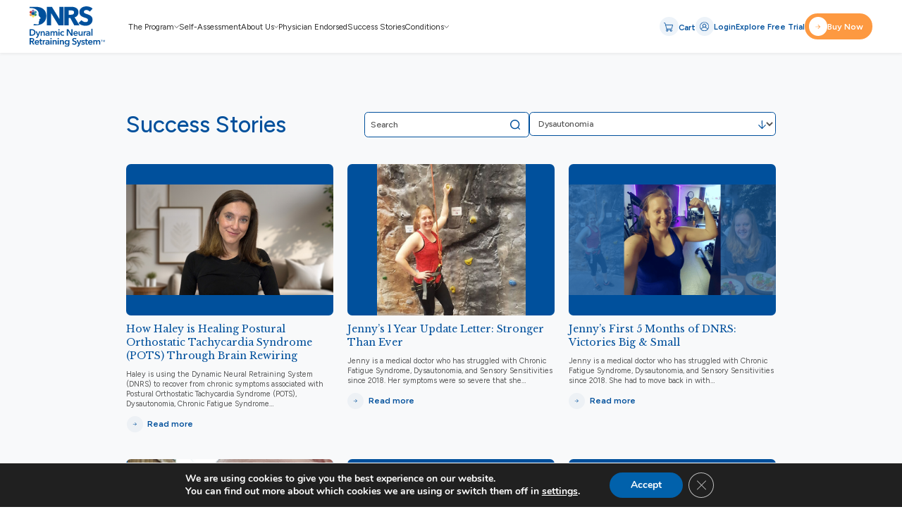

--- FILE ---
content_type: text/html; charset=UTF-8
request_url: https://retrainingthebrain.com/illness/dysautonomia/
body_size: 23870
content:
<!DOCTYPE html>
<!--[if lte IE 9]>
    <html class="ie-9">
<[endif]-->
<!-- [if !IE] -->
<html lang="en-CA" class="not-ie">
    <!-- <![endif]-->
    <head>
        <meta charset="UTF-8" />
<script type="text/javascript">
/* <![CDATA[ */
var gform;gform||(document.addEventListener("gform_main_scripts_loaded",function(){gform.scriptsLoaded=!0}),document.addEventListener("gform/theme/scripts_loaded",function(){gform.themeScriptsLoaded=!0}),window.addEventListener("DOMContentLoaded",function(){gform.domLoaded=!0}),gform={domLoaded:!1,scriptsLoaded:!1,themeScriptsLoaded:!1,isFormEditor:()=>"function"==typeof InitializeEditor,callIfLoaded:function(o){return!(!gform.domLoaded||!gform.scriptsLoaded||!gform.themeScriptsLoaded&&!gform.isFormEditor()||(gform.isFormEditor()&&console.warn("The use of gform.initializeOnLoaded() is deprecated in the form editor context and will be removed in Gravity Forms 3.1."),o(),0))},initializeOnLoaded:function(o){gform.callIfLoaded(o)||(document.addEventListener("gform_main_scripts_loaded",()=>{gform.scriptsLoaded=!0,gform.callIfLoaded(o)}),document.addEventListener("gform/theme/scripts_loaded",()=>{gform.themeScriptsLoaded=!0,gform.callIfLoaded(o)}),window.addEventListener("DOMContentLoaded",()=>{gform.domLoaded=!0,gform.callIfLoaded(o)}))},hooks:{action:{},filter:{}},addAction:function(o,r,e,t){gform.addHook("action",o,r,e,t)},addFilter:function(o,r,e,t){gform.addHook("filter",o,r,e,t)},doAction:function(o){gform.doHook("action",o,arguments)},applyFilters:function(o){return gform.doHook("filter",o,arguments)},removeAction:function(o,r){gform.removeHook("action",o,r)},removeFilter:function(o,r,e){gform.removeHook("filter",o,r,e)},addHook:function(o,r,e,t,n){null==gform.hooks[o][r]&&(gform.hooks[o][r]=[]);var d=gform.hooks[o][r];null==n&&(n=r+"_"+d.length),gform.hooks[o][r].push({tag:n,callable:e,priority:t=null==t?10:t})},doHook:function(r,o,e){var t;if(e=Array.prototype.slice.call(e,1),null!=gform.hooks[r][o]&&((o=gform.hooks[r][o]).sort(function(o,r){return o.priority-r.priority}),o.forEach(function(o){"function"!=typeof(t=o.callable)&&(t=window[t]),"action"==r?t.apply(null,e):e[0]=t.apply(null,e)})),"filter"==r)return e[0]},removeHook:function(o,r,t,n){var e;null!=gform.hooks[o][r]&&(e=(e=gform.hooks[o][r]).filter(function(o,r,e){return!!(null!=n&&n!=o.tag||null!=t&&t!=o.priority)}),gform.hooks[o][r]=e)}});
/* ]]> */
</script>

        <meta name="viewport" content="width=device-width, initial-scale=1, shrink-to-fit=no">
        <title>Dysautonomia Archives - Dynamic Neural Retraining System™</title>
        <meta name='robots' content='index, follow, max-image-preview:large, max-snippet:-1, max-video-preview:-1' />
	<style>img:is([sizes="auto" i], [sizes^="auto," i]) { contain-intrinsic-size: 3000px 1500px }</style>
	
<!-- Google Tag Manager for WordPress by gtm4wp.com -->
<script data-cfasync="false" data-pagespeed-no-defer>
	var gtm4wp_datalayer_name = "dataLayer";
	var dataLayer = dataLayer || [];
</script>
<!-- End Google Tag Manager for WordPress by gtm4wp.com -->
	<!-- This site is optimized with the Yoast SEO plugin v26.4 - https://yoast.com/wordpress/plugins/seo/ -->
	<meta name="description" content="Find relief from Dysautonomia by rewiring your brain. Discover a self-directed approach for nervous system regulation and brain rewiring with Dynamic Neural Retraining System." />
	<link rel="canonical" href="https://retrainingthebrain.com/illness/dysautonomia/" />
	<meta property="og:locale" content="en_US" />
	<meta property="og:type" content="article" />
	<meta property="og:title" content="Dysautonomia Archives - Dynamic Neural Retraining System™" />
	<meta property="og:description" content="Find relief from Dysautonomia by rewiring your brain. Discover a self-directed approach for nervous system regulation and brain rewiring with Dynamic Neural Retraining System." />
	<meta property="og:url" content="https://retrainingthebrain.com/illness/dysautonomia/" />
	<meta property="og:site_name" content="Dynamic Neural Retraining System™" />
	<meta name="twitter:card" content="summary_large_image" />
	<script type="application/ld+json" class="yoast-schema-graph">{"@context":"https://schema.org","@graph":[{"@type":"CollectionPage","@id":"https://retrainingthebrain.com/illness/dysautonomia/","url":"https://retrainingthebrain.com/illness/dysautonomia/","name":"Dysautonomia Archives - Dynamic Neural Retraining System™","isPartOf":{"@id":"https://retrainingthebrain.com/#website"},"primaryImageOfPage":{"@id":"https://retrainingthebrain.com/illness/dysautonomia/#primaryimage"},"image":{"@id":"https://retrainingthebrain.com/illness/dysautonomia/#primaryimage"},"thumbnailUrl":"https://retrainingthebrain.com/wp-content/uploads/2025/04/05-2025-DNRS-Blog-Haley.jpg","description":"Find relief from Dysautonomia by rewiring your brain. Discover a self-directed approach for nervous system regulation and brain rewiring with Dynamic Neural Retraining System.","breadcrumb":{"@id":"https://retrainingthebrain.com/illness/dysautonomia/#breadcrumb"},"inLanguage":"en-CA"},{"@type":"ImageObject","inLanguage":"en-CA","@id":"https://retrainingthebrain.com/illness/dysautonomia/#primaryimage","url":"https://retrainingthebrain.com/wp-content/uploads/2025/04/05-2025-DNRS-Blog-Haley.jpg","contentUrl":"https://retrainingthebrain.com/wp-content/uploads/2025/04/05-2025-DNRS-Blog-Haley.jpg","width":750,"height":400,"caption":"Haley, a young Caucasian woman, sits in a white modern room and smiles at the camera."},{"@type":"BreadcrumbList","@id":"https://retrainingthebrain.com/illness/dysautonomia/#breadcrumb","itemListElement":[{"@type":"ListItem","position":1,"name":"Home","item":"https://retrainingthebrain.com/"},{"@type":"ListItem","position":2,"name":"Dysautonomia"}]},{"@type":"WebSite","@id":"https://retrainingthebrain.com/#website","url":"https://retrainingthebrain.com/","name":"Dynamic Neural Retraining System™","description":"","potentialAction":[{"@type":"SearchAction","target":{"@type":"EntryPoint","urlTemplate":"https://retrainingthebrain.com/?s={search_term_string}"},"query-input":{"@type":"PropertyValueSpecification","valueRequired":true,"valueName":"search_term_string"}}],"inLanguage":"en-CA"}]}</script>
	<!-- / Yoast SEO plugin. -->


<link rel='dns-prefetch' href='//play.webvideocore.net' />
<link rel='dns-prefetch' href='//gateway.moneris.com' />
<link rel='dns-prefetch' href='//cdnjs.cloudflare.com' />
<link rel='dns-prefetch' href='//stackpath.bootstrapcdn.com' />
<link rel='dns-prefetch' href='//fonts.googleapis.com' />
<link rel="alternate" type="application/rss+xml" title="Dynamic Neural Retraining System™ &raquo; Dysautonomia Illness Feed" href="https://retrainingthebrain.com/illness/dysautonomia/feed/" />
<!-- WP Fusion --><style type="text/css">.woocommerce .product .variations option:disabled { display: none; } </style><link rel='stylesheet' id='wc-moneris-checkout-block-css' href='https://retrainingthebrain.com/wp-content/plugins/woocommerce-gateway-moneris/assets/css/blocks/wc-moneris-checkout-block.css?ver=3.4.5' type='text/css' media='all' />
<style id='classic-theme-styles-inline-css' type='text/css'>
/*! This file is auto-generated */
.wp-block-button__link{color:#fff;background-color:#32373c;border-radius:9999px;box-shadow:none;text-decoration:none;padding:calc(.667em + 2px) calc(1.333em + 2px);font-size:1.125em}.wp-block-file__button{background:#32373c;color:#fff;text-decoration:none}
</style>
<style id='global-styles-inline-css' type='text/css'>
:root{--wp--preset--aspect-ratio--square: 1;--wp--preset--aspect-ratio--4-3: 4/3;--wp--preset--aspect-ratio--3-4: 3/4;--wp--preset--aspect-ratio--3-2: 3/2;--wp--preset--aspect-ratio--2-3: 2/3;--wp--preset--aspect-ratio--16-9: 16/9;--wp--preset--aspect-ratio--9-16: 9/16;--wp--preset--color--black: #000000;--wp--preset--color--cyan-bluish-gray: #abb8c3;--wp--preset--color--white: #ffffff;--wp--preset--color--pale-pink: #f78da7;--wp--preset--color--vivid-red: #cf2e2e;--wp--preset--color--luminous-vivid-orange: #ff6900;--wp--preset--color--luminous-vivid-amber: #fcb900;--wp--preset--color--light-green-cyan: #7bdcb5;--wp--preset--color--vivid-green-cyan: #00d084;--wp--preset--color--pale-cyan-blue: #8ed1fc;--wp--preset--color--vivid-cyan-blue: #0693e3;--wp--preset--color--vivid-purple: #9b51e0;--wp--preset--gradient--vivid-cyan-blue-to-vivid-purple: linear-gradient(135deg,rgba(6,147,227,1) 0%,rgb(155,81,224) 100%);--wp--preset--gradient--light-green-cyan-to-vivid-green-cyan: linear-gradient(135deg,rgb(122,220,180) 0%,rgb(0,208,130) 100%);--wp--preset--gradient--luminous-vivid-amber-to-luminous-vivid-orange: linear-gradient(135deg,rgba(252,185,0,1) 0%,rgba(255,105,0,1) 100%);--wp--preset--gradient--luminous-vivid-orange-to-vivid-red: linear-gradient(135deg,rgba(255,105,0,1) 0%,rgb(207,46,46) 100%);--wp--preset--gradient--very-light-gray-to-cyan-bluish-gray: linear-gradient(135deg,rgb(238,238,238) 0%,rgb(169,184,195) 100%);--wp--preset--gradient--cool-to-warm-spectrum: linear-gradient(135deg,rgb(74,234,220) 0%,rgb(151,120,209) 20%,rgb(207,42,186) 40%,rgb(238,44,130) 60%,rgb(251,105,98) 80%,rgb(254,248,76) 100%);--wp--preset--gradient--blush-light-purple: linear-gradient(135deg,rgb(255,206,236) 0%,rgb(152,150,240) 100%);--wp--preset--gradient--blush-bordeaux: linear-gradient(135deg,rgb(254,205,165) 0%,rgb(254,45,45) 50%,rgb(107,0,62) 100%);--wp--preset--gradient--luminous-dusk: linear-gradient(135deg,rgb(255,203,112) 0%,rgb(199,81,192) 50%,rgb(65,88,208) 100%);--wp--preset--gradient--pale-ocean: linear-gradient(135deg,rgb(255,245,203) 0%,rgb(182,227,212) 50%,rgb(51,167,181) 100%);--wp--preset--gradient--electric-grass: linear-gradient(135deg,rgb(202,248,128) 0%,rgb(113,206,126) 100%);--wp--preset--gradient--midnight: linear-gradient(135deg,rgb(2,3,129) 0%,rgb(40,116,252) 100%);--wp--preset--font-size--small: 13px;--wp--preset--font-size--medium: 20px;--wp--preset--font-size--large: 36px;--wp--preset--font-size--x-large: 42px;--wp--preset--spacing--20: 0.44rem;--wp--preset--spacing--30: 0.67rem;--wp--preset--spacing--40: 1rem;--wp--preset--spacing--50: 1.5rem;--wp--preset--spacing--60: 2.25rem;--wp--preset--spacing--70: 3.38rem;--wp--preset--spacing--80: 5.06rem;--wp--preset--shadow--natural: 6px 6px 9px rgba(0, 0, 0, 0.2);--wp--preset--shadow--deep: 12px 12px 50px rgba(0, 0, 0, 0.4);--wp--preset--shadow--sharp: 6px 6px 0px rgba(0, 0, 0, 0.2);--wp--preset--shadow--outlined: 6px 6px 0px -3px rgba(255, 255, 255, 1), 6px 6px rgba(0, 0, 0, 1);--wp--preset--shadow--crisp: 6px 6px 0px rgba(0, 0, 0, 1);}:where(.is-layout-flex){gap: 0.5em;}:where(.is-layout-grid){gap: 0.5em;}body .is-layout-flex{display: flex;}.is-layout-flex{flex-wrap: wrap;align-items: center;}.is-layout-flex > :is(*, div){margin: 0;}body .is-layout-grid{display: grid;}.is-layout-grid > :is(*, div){margin: 0;}:where(.wp-block-columns.is-layout-flex){gap: 2em;}:where(.wp-block-columns.is-layout-grid){gap: 2em;}:where(.wp-block-post-template.is-layout-flex){gap: 1.25em;}:where(.wp-block-post-template.is-layout-grid){gap: 1.25em;}.has-black-color{color: var(--wp--preset--color--black) !important;}.has-cyan-bluish-gray-color{color: var(--wp--preset--color--cyan-bluish-gray) !important;}.has-white-color{color: var(--wp--preset--color--white) !important;}.has-pale-pink-color{color: var(--wp--preset--color--pale-pink) !important;}.has-vivid-red-color{color: var(--wp--preset--color--vivid-red) !important;}.has-luminous-vivid-orange-color{color: var(--wp--preset--color--luminous-vivid-orange) !important;}.has-luminous-vivid-amber-color{color: var(--wp--preset--color--luminous-vivid-amber) !important;}.has-light-green-cyan-color{color: var(--wp--preset--color--light-green-cyan) !important;}.has-vivid-green-cyan-color{color: var(--wp--preset--color--vivid-green-cyan) !important;}.has-pale-cyan-blue-color{color: var(--wp--preset--color--pale-cyan-blue) !important;}.has-vivid-cyan-blue-color{color: var(--wp--preset--color--vivid-cyan-blue) !important;}.has-vivid-purple-color{color: var(--wp--preset--color--vivid-purple) !important;}.has-black-background-color{background-color: var(--wp--preset--color--black) !important;}.has-cyan-bluish-gray-background-color{background-color: var(--wp--preset--color--cyan-bluish-gray) !important;}.has-white-background-color{background-color: var(--wp--preset--color--white) !important;}.has-pale-pink-background-color{background-color: var(--wp--preset--color--pale-pink) !important;}.has-vivid-red-background-color{background-color: var(--wp--preset--color--vivid-red) !important;}.has-luminous-vivid-orange-background-color{background-color: var(--wp--preset--color--luminous-vivid-orange) !important;}.has-luminous-vivid-amber-background-color{background-color: var(--wp--preset--color--luminous-vivid-amber) !important;}.has-light-green-cyan-background-color{background-color: var(--wp--preset--color--light-green-cyan) !important;}.has-vivid-green-cyan-background-color{background-color: var(--wp--preset--color--vivid-green-cyan) !important;}.has-pale-cyan-blue-background-color{background-color: var(--wp--preset--color--pale-cyan-blue) !important;}.has-vivid-cyan-blue-background-color{background-color: var(--wp--preset--color--vivid-cyan-blue) !important;}.has-vivid-purple-background-color{background-color: var(--wp--preset--color--vivid-purple) !important;}.has-black-border-color{border-color: var(--wp--preset--color--black) !important;}.has-cyan-bluish-gray-border-color{border-color: var(--wp--preset--color--cyan-bluish-gray) !important;}.has-white-border-color{border-color: var(--wp--preset--color--white) !important;}.has-pale-pink-border-color{border-color: var(--wp--preset--color--pale-pink) !important;}.has-vivid-red-border-color{border-color: var(--wp--preset--color--vivid-red) !important;}.has-luminous-vivid-orange-border-color{border-color: var(--wp--preset--color--luminous-vivid-orange) !important;}.has-luminous-vivid-amber-border-color{border-color: var(--wp--preset--color--luminous-vivid-amber) !important;}.has-light-green-cyan-border-color{border-color: var(--wp--preset--color--light-green-cyan) !important;}.has-vivid-green-cyan-border-color{border-color: var(--wp--preset--color--vivid-green-cyan) !important;}.has-pale-cyan-blue-border-color{border-color: var(--wp--preset--color--pale-cyan-blue) !important;}.has-vivid-cyan-blue-border-color{border-color: var(--wp--preset--color--vivid-cyan-blue) !important;}.has-vivid-purple-border-color{border-color: var(--wp--preset--color--vivid-purple) !important;}.has-vivid-cyan-blue-to-vivid-purple-gradient-background{background: var(--wp--preset--gradient--vivid-cyan-blue-to-vivid-purple) !important;}.has-light-green-cyan-to-vivid-green-cyan-gradient-background{background: var(--wp--preset--gradient--light-green-cyan-to-vivid-green-cyan) !important;}.has-luminous-vivid-amber-to-luminous-vivid-orange-gradient-background{background: var(--wp--preset--gradient--luminous-vivid-amber-to-luminous-vivid-orange) !important;}.has-luminous-vivid-orange-to-vivid-red-gradient-background{background: var(--wp--preset--gradient--luminous-vivid-orange-to-vivid-red) !important;}.has-very-light-gray-to-cyan-bluish-gray-gradient-background{background: var(--wp--preset--gradient--very-light-gray-to-cyan-bluish-gray) !important;}.has-cool-to-warm-spectrum-gradient-background{background: var(--wp--preset--gradient--cool-to-warm-spectrum) !important;}.has-blush-light-purple-gradient-background{background: var(--wp--preset--gradient--blush-light-purple) !important;}.has-blush-bordeaux-gradient-background{background: var(--wp--preset--gradient--blush-bordeaux) !important;}.has-luminous-dusk-gradient-background{background: var(--wp--preset--gradient--luminous-dusk) !important;}.has-pale-ocean-gradient-background{background: var(--wp--preset--gradient--pale-ocean) !important;}.has-electric-grass-gradient-background{background: var(--wp--preset--gradient--electric-grass) !important;}.has-midnight-gradient-background{background: var(--wp--preset--gradient--midnight) !important;}.has-small-font-size{font-size: var(--wp--preset--font-size--small) !important;}.has-medium-font-size{font-size: var(--wp--preset--font-size--medium) !important;}.has-large-font-size{font-size: var(--wp--preset--font-size--large) !important;}.has-x-large-font-size{font-size: var(--wp--preset--font-size--x-large) !important;}
:where(.wp-block-post-template.is-layout-flex){gap: 1.25em;}:where(.wp-block-post-template.is-layout-grid){gap: 1.25em;}
:where(.wp-block-columns.is-layout-flex){gap: 2em;}:where(.wp-block-columns.is-layout-grid){gap: 2em;}
:root :where(.wp-block-pullquote){font-size: 1.5em;line-height: 1.6;}
</style>
<link rel='stylesheet' id='woocommerce-layout-css' href='https://retrainingthebrain.com/wp-content/plugins/woocommerce/assets/css/woocommerce-layout.css?ver=10.3.5' type='text/css' media='all' />
<link rel='stylesheet' id='woocommerce-smallscreen-css' href='https://retrainingthebrain.com/wp-content/plugins/woocommerce/assets/css/woocommerce-smallscreen.css?ver=10.3.5' type='text/css' media='only screen and (max-width: 768px)' />
<link rel='stylesheet' id='woocommerce-general-css' href='https://retrainingthebrain.com/wp-content/plugins/woocommerce/assets/css/woocommerce.css?ver=10.3.5' type='text/css' media='all' />
<style id='woocommerce-inline-inline-css' type='text/css'>
.woocommerce form .form-row .required { visibility: visible; }
</style>
<link rel='stylesheet' id='brands-styles-css' href='https://retrainingthebrain.com/wp-content/plugins/woocommerce/assets/css/brands.css?ver=10.3.5' type='text/css' media='all' />
<link rel='stylesheet' id='parent-styles-css' href='https://retrainingthebrain.com/wp-content/themes/retraining-the-brain/style.css?ver=1.3.7' type='text/css' media='all' />
<link rel='stylesheet' id='google-fonts-css' href='https://fonts.googleapis.com/css2?family=Figtree:ital,wght@0,400;0,500;0,600;0,700;1,400;1,500;1,600;1,700&#038;family=Libre+Baskerville&#038;display=swap' type='text/css' media='all' />
<link rel='stylesheet' id='bootstrap-css' href='https://stackpath.bootstrapcdn.com/bootstrap/4.3.1/css/bootstrap.min.css?ver=6.8.3' type='text/css' media='all' />
<link rel='stylesheet' id='site-styles-css' href='https://retrainingthebrain.com/wp-content/themes/retraining-the-brain/dist/main-style.min.css?ver=1.3.7' type='text/css' media='all' />
<link rel='stylesheet' id='sv-wc-payment-gateway-payment-form-v5_15_12-css' href='https://retrainingthebrain.com/wp-content/plugins/woocommerce-gateway-moneris/vendor/skyverge/wc-plugin-framework/woocommerce/payment-gateway/assets/css/frontend/sv-wc-payment-gateway-payment-form.min.css?ver=5.15.12' type='text/css' media='all' />
<link rel='stylesheet' id='wc-moneris-css' href='https://retrainingthebrain.com/wp-content/plugins/woocommerce-gateway-moneris/assets/css/frontend/wc-moneris.min.css?ver=3.4.5' type='text/css' media='all' />
<link rel='stylesheet' id='caorda-app-css-css' href='https://retrainingthebrain.com/wp-content/plugins/caorda-site-enhancements/assets/dist/wordpress-styles.min.css?ver=3.1.5' type='text/css' media='all' />
<link rel='stylesheet' id='moove_gdpr_frontend-css' href='https://retrainingthebrain.com/wp-content/plugins/gdpr-cookie-compliance/dist/styles/gdpr-main.css?ver=5.0.9' type='text/css' media='all' />
<style id='moove_gdpr_frontend-inline-css' type='text/css'>
#moove_gdpr_cookie_modal,#moove_gdpr_cookie_info_bar,.gdpr_cookie_settings_shortcode_content{font-family:&#039;Nunito&#039;,sans-serif}#moove_gdpr_save_popup_settings_button{background-color:#373737;color:#fff}#moove_gdpr_save_popup_settings_button:hover{background-color:#000}#moove_gdpr_cookie_info_bar .moove-gdpr-info-bar-container .moove-gdpr-info-bar-content a.mgbutton,#moove_gdpr_cookie_info_bar .moove-gdpr-info-bar-container .moove-gdpr-info-bar-content button.mgbutton{background-color:#0161ab}#moove_gdpr_cookie_modal .moove-gdpr-modal-content .moove-gdpr-modal-footer-content .moove-gdpr-button-holder a.mgbutton,#moove_gdpr_cookie_modal .moove-gdpr-modal-content .moove-gdpr-modal-footer-content .moove-gdpr-button-holder button.mgbutton,.gdpr_cookie_settings_shortcode_content .gdpr-shr-button.button-green{background-color:#0161ab;border-color:#0161ab}#moove_gdpr_cookie_modal .moove-gdpr-modal-content .moove-gdpr-modal-footer-content .moove-gdpr-button-holder a.mgbutton:hover,#moove_gdpr_cookie_modal .moove-gdpr-modal-content .moove-gdpr-modal-footer-content .moove-gdpr-button-holder button.mgbutton:hover,.gdpr_cookie_settings_shortcode_content .gdpr-shr-button.button-green:hover{background-color:#fff;color:#0161ab}#moove_gdpr_cookie_modal .moove-gdpr-modal-content .moove-gdpr-modal-close i,#moove_gdpr_cookie_modal .moove-gdpr-modal-content .moove-gdpr-modal-close span.gdpr-icon{background-color:#0161ab;border:1px solid #0161ab}#moove_gdpr_cookie_info_bar span.moove-gdpr-infobar-allow-all.focus-g,#moove_gdpr_cookie_info_bar span.moove-gdpr-infobar-allow-all:focus,#moove_gdpr_cookie_info_bar button.moove-gdpr-infobar-allow-all.focus-g,#moove_gdpr_cookie_info_bar button.moove-gdpr-infobar-allow-all:focus,#moove_gdpr_cookie_info_bar span.moove-gdpr-infobar-reject-btn.focus-g,#moove_gdpr_cookie_info_bar span.moove-gdpr-infobar-reject-btn:focus,#moove_gdpr_cookie_info_bar button.moove-gdpr-infobar-reject-btn.focus-g,#moove_gdpr_cookie_info_bar button.moove-gdpr-infobar-reject-btn:focus,#moove_gdpr_cookie_info_bar span.change-settings-button.focus-g,#moove_gdpr_cookie_info_bar span.change-settings-button:focus,#moove_gdpr_cookie_info_bar button.change-settings-button.focus-g,#moove_gdpr_cookie_info_bar button.change-settings-button:focus{-webkit-box-shadow:0 0 1px 3px #0161ab;-moz-box-shadow:0 0 1px 3px #0161ab;box-shadow:0 0 1px 3px #0161ab}#moove_gdpr_cookie_modal .moove-gdpr-modal-content .moove-gdpr-modal-close i:hover,#moove_gdpr_cookie_modal .moove-gdpr-modal-content .moove-gdpr-modal-close span.gdpr-icon:hover,#moove_gdpr_cookie_info_bar span[data-href]>u.change-settings-button{color:#0161ab}#moove_gdpr_cookie_modal .moove-gdpr-modal-content .moove-gdpr-modal-left-content #moove-gdpr-menu li.menu-item-selected a span.gdpr-icon,#moove_gdpr_cookie_modal .moove-gdpr-modal-content .moove-gdpr-modal-left-content #moove-gdpr-menu li.menu-item-selected button span.gdpr-icon{color:inherit}#moove_gdpr_cookie_modal .moove-gdpr-modal-content .moove-gdpr-modal-left-content #moove-gdpr-menu li a span.gdpr-icon,#moove_gdpr_cookie_modal .moove-gdpr-modal-content .moove-gdpr-modal-left-content #moove-gdpr-menu li button span.gdpr-icon{color:inherit}#moove_gdpr_cookie_modal .gdpr-acc-link{line-height:0;font-size:0;color:transparent;position:absolute}#moove_gdpr_cookie_modal .moove-gdpr-modal-content .moove-gdpr-modal-close:hover i,#moove_gdpr_cookie_modal .moove-gdpr-modal-content .moove-gdpr-modal-left-content #moove-gdpr-menu li a,#moove_gdpr_cookie_modal .moove-gdpr-modal-content .moove-gdpr-modal-left-content #moove-gdpr-menu li button,#moove_gdpr_cookie_modal .moove-gdpr-modal-content .moove-gdpr-modal-left-content #moove-gdpr-menu li button i,#moove_gdpr_cookie_modal .moove-gdpr-modal-content .moove-gdpr-modal-left-content #moove-gdpr-menu li a i,#moove_gdpr_cookie_modal .moove-gdpr-modal-content .moove-gdpr-tab-main .moove-gdpr-tab-main-content a:hover,#moove_gdpr_cookie_info_bar.moove-gdpr-dark-scheme .moove-gdpr-info-bar-container .moove-gdpr-info-bar-content a.mgbutton:hover,#moove_gdpr_cookie_info_bar.moove-gdpr-dark-scheme .moove-gdpr-info-bar-container .moove-gdpr-info-bar-content button.mgbutton:hover,#moove_gdpr_cookie_info_bar.moove-gdpr-dark-scheme .moove-gdpr-info-bar-container .moove-gdpr-info-bar-content a:hover,#moove_gdpr_cookie_info_bar.moove-gdpr-dark-scheme .moove-gdpr-info-bar-container .moove-gdpr-info-bar-content button:hover,#moove_gdpr_cookie_info_bar.moove-gdpr-dark-scheme .moove-gdpr-info-bar-container .moove-gdpr-info-bar-content span.change-settings-button:hover,#moove_gdpr_cookie_info_bar.moove-gdpr-dark-scheme .moove-gdpr-info-bar-container .moove-gdpr-info-bar-content button.change-settings-button:hover,#moove_gdpr_cookie_info_bar.moove-gdpr-dark-scheme .moove-gdpr-info-bar-container .moove-gdpr-info-bar-content u.change-settings-button:hover,#moove_gdpr_cookie_info_bar span[data-href]>u.change-settings-button,#moove_gdpr_cookie_info_bar.moove-gdpr-dark-scheme .moove-gdpr-info-bar-container .moove-gdpr-info-bar-content a.mgbutton.focus-g,#moove_gdpr_cookie_info_bar.moove-gdpr-dark-scheme .moove-gdpr-info-bar-container .moove-gdpr-info-bar-content button.mgbutton.focus-g,#moove_gdpr_cookie_info_bar.moove-gdpr-dark-scheme .moove-gdpr-info-bar-container .moove-gdpr-info-bar-content a.focus-g,#moove_gdpr_cookie_info_bar.moove-gdpr-dark-scheme .moove-gdpr-info-bar-container .moove-gdpr-info-bar-content button.focus-g,#moove_gdpr_cookie_info_bar.moove-gdpr-dark-scheme .moove-gdpr-info-bar-container .moove-gdpr-info-bar-content a.mgbutton:focus,#moove_gdpr_cookie_info_bar.moove-gdpr-dark-scheme .moove-gdpr-info-bar-container .moove-gdpr-info-bar-content button.mgbutton:focus,#moove_gdpr_cookie_info_bar.moove-gdpr-dark-scheme .moove-gdpr-info-bar-container .moove-gdpr-info-bar-content a:focus,#moove_gdpr_cookie_info_bar.moove-gdpr-dark-scheme .moove-gdpr-info-bar-container .moove-gdpr-info-bar-content button:focus,#moove_gdpr_cookie_info_bar.moove-gdpr-dark-scheme .moove-gdpr-info-bar-container .moove-gdpr-info-bar-content span.change-settings-button.focus-g,span.change-settings-button:focus,button.change-settings-button.focus-g,button.change-settings-button:focus,#moove_gdpr_cookie_info_bar.moove-gdpr-dark-scheme .moove-gdpr-info-bar-container .moove-gdpr-info-bar-content u.change-settings-button.focus-g,#moove_gdpr_cookie_info_bar.moove-gdpr-dark-scheme .moove-gdpr-info-bar-container .moove-gdpr-info-bar-content u.change-settings-button:focus{color:#0161ab}#moove_gdpr_cookie_modal .moove-gdpr-branding.focus-g span,#moove_gdpr_cookie_modal .moove-gdpr-modal-content .moove-gdpr-tab-main a.focus-g,#moove_gdpr_cookie_modal .moove-gdpr-modal-content .moove-gdpr-tab-main .gdpr-cd-details-toggle.focus-g{color:#0161ab}#moove_gdpr_cookie_modal.gdpr_lightbox-hide{display:none}
</style>
<script type="text/javascript" src="https://retrainingthebrain.com/wp-includes/js/jquery/jquery.min.js?ver=3.7.1" id="jquery-core-js"></script>
<script type="text/javascript" src="https://retrainingthebrain.com/wp-includes/js/jquery/jquery-migrate.min.js?ver=3.4.1" id="jquery-migrate-js"></script>
<script type="text/javascript" src="https://retrainingthebrain.com/wp-content/plugins/woocommerce/assets/js/jquery-blockui/jquery.blockUI.min.js?ver=2.7.0-wc.10.3.5" id="wc-jquery-blockui-js" defer="defer" data-wp-strategy="defer"></script>
<script type="text/javascript" id="wc-add-to-cart-js-extra">
/* <![CDATA[ */
var wc_add_to_cart_params = {"ajax_url":"\/wp-admin\/admin-ajax.php","wc_ajax_url":"\/?wc-ajax=%%endpoint%%","i18n_view_cart":"View cart","cart_url":"https:\/\/retrainingthebrain.com\/cart\/","is_cart":"","cart_redirect_after_add":"no"};
/* ]]> */
</script>
<script type="text/javascript" src="https://retrainingthebrain.com/wp-content/plugins/woocommerce/assets/js/frontend/add-to-cart.min.js?ver=10.3.5" id="wc-add-to-cart-js" defer="defer" data-wp-strategy="defer"></script>
<script type="text/javascript" src="https://retrainingthebrain.com/wp-content/plugins/woocommerce/assets/js/js-cookie/js.cookie.min.js?ver=2.1.4-wc.10.3.5" id="wc-js-cookie-js" defer="defer" data-wp-strategy="defer"></script>
<script type="text/javascript" id="woocommerce-js-extra">
/* <![CDATA[ */
var woocommerce_params = {"ajax_url":"\/wp-admin\/admin-ajax.php","wc_ajax_url":"\/?wc-ajax=%%endpoint%%","i18n_password_show":"Show password","i18n_password_hide":"Hide password"};
/* ]]> */
</script>
<script type="text/javascript" src="https://retrainingthebrain.com/wp-content/plugins/woocommerce/assets/js/frontend/woocommerce.min.js?ver=10.3.5" id="woocommerce-js" defer="defer" data-wp-strategy="defer"></script>
<script type="text/javascript" src="//play.webvideocore.net/js/vapp.js?ver=6.8.3" id="webvideocore-vapp-js"></script>
<script type="text/javascript" src="//play.webvideocore.net/js/dplayer.js?ver=6.8.3" id="webvideocore-dplayer-js"></script>
<link rel="https://api.w.org/" href="https://retrainingthebrain.com/wp-json/" /><link rel="EditURI" type="application/rsd+xml" title="RSD" href="https://retrainingthebrain.com/xmlrpc.php?rsd" />

<!-- Affiliates Manager plugin v2.9.48 - https://wpaffiliatemanager.com/ -->
<style>
    td.media-icon img[src$=".svg"],
    td.avia-image img {
        width: 100% !important;
        height: auto !important;
    }
</style>
<script>
    window.caorda = window.caorda || {}
    window.caorda.shortcodes = [];
    window.caorda.activeTheme = 'bootstrap';
</script><!-- Google Tag Manager -->
<script>(function(w,d,s,l,i){w[l]=w[l]||[];w[l].push({'gtm.start':
new Date().getTime(),event:'gtm.js'});var f=d.getElementsByTagName(s)[0],
j=d.createElement(s),dl=l!='dataLayer'?'&l='+l:'';j.async=true;j.src=
'https://www.googletagmanager.com/gtm.js?id='+i+dl;f.parentNode.insertBefore(j,f);
})(window,document,'script','dataLayer','GTM-WRZ3DCD');</script>
<!-- End Google Tag Manager -->
<script>!function(s,a,e,v,n,t,z){if(s.saq)return;n=s.saq=function(){n.callMethod?n.callMethod.apply(n,arguments):n.queue.push(arguments)};if(!s._saq)s._saq=n;n.push=n;n.loaded=!0;n.version='1.0';n.queue=[];t=a.createElement(e);t.async=!0;t.src=v;z=a.getElementsByTagName(e)[0];z.parentNode.insertBefore(t,z)}(window,document,'script','https://tags.srv.stackadapt.com/events.js');saq('ts', 'ZP9avK-bhZxlYLtmu5r12A');</script>
<!-- Meta Pixel Code --> <script> !function(f,b,e,v,n,t,s) {if(f.fbq)return;n=f.fbq=function(){n.callMethod? n.callMethod.apply(n,arguments):n.queue.push(arguments)}; if(!f._fbq)f._fbq=n;n.push=n;n.loaded=!0;n.version='2.0'; n.queue=[];t=b.createElement(e);t.async=!0; t.src=v;s=b.getElementsByTagName(e)[0]; s.parentNode.insertBefore(t,s)}(window, document,'script', 'https://connect.facebook.net/en_US/fbevents.js'); fbq('init', '4500322000084738'); fbq('track', 'PageView'); </script> <noscript><img height="1" width="1" style="display:none" src="https://www.facebook.com/tr?id=4500322000084738&ev=PageView&noscript=1" /></noscript> <!-- End Meta Pixel Code -->

<!-- Google Tag Manager for WordPress by gtm4wp.com -->
<!-- GTM Container placement set to off -->
<script data-cfasync="false" data-pagespeed-no-defer type="text/javascript">
	var dataLayer_content = {"pagePostType":"success-story","pagePostType2":"tax-success-story","pageCategory":[]};
	dataLayer.push( dataLayer_content );
</script>
<script data-cfasync="false" data-pagespeed-no-defer type="text/javascript">
	console.warn && console.warn("[GTM4WP] Google Tag Manager container code placement set to OFF !!!");
	console.warn && console.warn("[GTM4WP] Data layer codes are active but GTM container must be loaded using custom coding !!!");
</script>
<!-- End Google Tag Manager for WordPress by gtm4wp.com --><link rel="preconnect" href="https://fonts.googleapis.com">
<link rel="preconnect" href="https://fonts.gstatic.com" crossorigin>
<script id="CookieDeclaration" src="https://consent.cookiebot.com/127b57f0-3abf-413f-8349-36ad7b485a33/cd.js" type="text/javascript" async></script>	<noscript><style>.woocommerce-product-gallery{ opacity: 1 !important; }</style></noscript>
	<link rel="icon" href="https://retrainingthebrain.com/wp-content/uploads/2025/08/cropped-DNRS-Favicon-Square-2-Square-favison-512x512-1-32x32.png" sizes="32x32" />
<link rel="icon" href="https://retrainingthebrain.com/wp-content/uploads/2025/08/cropped-DNRS-Favicon-Square-2-Square-favison-512x512-1-192x192.png" sizes="192x192" />
<link rel="apple-touch-icon" href="https://retrainingthebrain.com/wp-content/uploads/2025/08/cropped-DNRS-Favicon-Square-2-Square-favison-512x512-1-180x180.png" />
<meta name="msapplication-TileImage" content="https://retrainingthebrain.com/wp-content/uploads/2025/08/cropped-DNRS-Favicon-Square-2-Square-favison-512x512-1-270x270.png" />
		<style type="text/css" id="wp-custom-css">
			.sctas-container.featured label::after {
    left: 122%;
}


.page-id-809762 #section-6{
	padding-bottom:60px!important
}



.bottom-padding-removed{
	margin-bottom:-50px
}


.no-br br{
	display: none !important;
}
.gform_not_found{
	display:none;
}
.banner-bar-section h2 + .content{
	display:none;
}
#gform_2 br,
#gform_2 p{
	display: none;
}
#menu-secondary-menu .menu-item-15 a{
	color: #00509c;
}
body.logged-in .main-footer .widget-areas{
	margin-bottom: 0;
}

/* temp fixes for specific sections padding */
@media (min-width: 1280px) {
	#main section[style*="#FFFFFF"] + section[style*="#FFFFFF"]{
		padding-top: 0;
	}
	#main section[style*="#F8F9FA"] + section[style*="#F8F9FA"]{
		padding-top: 0;
	}
	#main section[style*="#00509C"] + section[style*="#00509C"]{
		padding-top: 0;
	}
	.featured-product .prices .sale-price~.price .price-container, .featured-product .prices .sale-price~.price .price-container .currency-fractions, .featured-product .prices .sale-price~.price .price-container .currency-units {
			font-size: 1.27vw;
	}	
}
.banner-bar-section.flex-start[style*="background-color: #FD9941"] .button.arrow:hover{
  color: #00509C !important;	
}
.banner-bar-section.flex-start[style*="background-color: #FD9941"] .button.arrow:hover::before{
	background-color: #00509C !important;
}
.banner-bar-section.flex-start[style*="background-color: #FD9941"] .button.arrow::before{
	transition: all 0.25s ease-in-out;
}
@media (max-width: 768px){
	.feature-product-section a.button.arrow.ghost,
	.alternating-boxes-section a.button.arrow.ghost{
		font-size: 1.45rem;
	}
}

/* temp fix for featured product third party links */
body.page-id-446876 .product-list-section .buttons a:first-of-type,
body.page-id-446862 .product-list-section .buttons a:first-of-type,
body.page-id-993019 .product-list-section .buttons a:first-of-type{
	display: none;
}

/* more spacing temp fixes  */
.page-id-446890 #section-7 .col-12{
	margin-bottom: 0;
}
.page-id-145 #section-3{
	margin-top: 0;		
}
.page-id-446890 #section-10{
	margin-bottom: 0;
}
.page-id-446876 #section-4{
	padding-bottom: 2.5rem;
}
.page-id-809762 #section-4{
	padding-bottom: 0;
}
.page-id-143 #section-4{
	padding-top: 0;
}
.page-id-446868 #section-3,
.page-id-809759 #section-3,
.page-id-992866 #section-3,
.page-id-992877 #section-3,
.page-id-809770 #section-3,
.page-id-809767 #section-3
{
	margin-top: 0;
}
@media (max-width: 768px) {	
	.page-id-145 #section-6{
		padding-top: 0;
	}
  .page-id-187 #section-10{
	  padding-bottom: 8rem;
  }
	.page-id-187 #section-8 h2{
		margin-top: 3rem;
		margin-bottom: 6rem;
	}
	.page-id-446888 #section-7{
		padding-top: 0;
	}
	.page-id-446888 #section-7 h2{
		margin-top: 2.3rem;
	}	
}
@media (min-width: 1280px) {
	body.page-id-145 #section-2{
		margin-top: 0;
	}
}

/* mobile fix for bottom sections on mobile */
@media (max-width: 768px) {
    .section.banner-bar-section[style*="#F8F9FA"]{
        padding-top: 4.5rem !important;
    }
}

/* temp mobile fix for cart button on mobile */
@media (max-width: 768px) {
	.main-header #menu-item-cart a{
		transform: scale(1.5) translateY(0.25rem);
	}
	.main-header li[class*=icon].icon-cart a::after{
    left: 0.6rem;
    transform: translateY(-63%);
	}
}
.main-header #menu-item-16 a::before{
	background: #fff;
}


/* temp fix for vimeo embeds, and back to shop button on cart page. Remove this after next deploy to production */
.lightbox-content iframe{
	border: none;
}
body.home .lightbox{
	width: 50%;
}
body.home .lightbox-content{
  position: relative;
  padding-bottom: 56.25%;
  height: 0;	
}
body.home .lightbox-content iframe{
  position: absolute;
  top: 0;
  left: 0;
  width: 100%;
  height: 100%; 	
}
body.home .lightbox-container .lightbox .lightbox-close{
	top: -3.5rem;
}
@media (max-width: 768px) {
  body.home .lightbox{
	  width: 80%;
  }	
}
.woocommerce-cart .return-to-shop{
	display: none;
}

.hero-content h1,
.hero-content p {
	text-shadow: 0 0 5px rgba(0, 0, 0, 0.64);
}

/* black friday sale pages */
@media (min-width: 768px){
	.page-id-993011 .hero-content,
	.page-id-993019 .hero-content{
		max-width: 55vw;
		margin: auto;
		text-align: center;
	}
	.page-id-993011 .hero-content h1,
	.page-id-993019 .hero-content h1{
		text-align: center;
	}
	.page-id-993011 .hero-content .buttons,
	.page-id-993019 .hero-content .buttons{
		justify-content: center;
	}
}
@media (min-width: 1280px) {
	.page-id-993011 .video-callouts-section .callout img,
	.page-id-993019 .video-callouts-section .callout img{
		width: 1.5vw;
	}
}
.page-id-993011 .hero-content h1,
.page-id-993019 .hero-content h1,
.page-id-993011 .hero-content p,
.page-id-993019 .hero-content p{
	text-shadow: none;
}
.page-id-993011 #section-5,
.page-id-993019 #section-5{
	padding-bottom: 0;
}
.page-id-993011 #section-6,
.page-id-993019 #section-6{
	padding-top: 0;
}
.page-id-993011 #section-11,
.page-id-993019 #section-11{
	padding-bottom: 1rem;
}
.page-id-993011 #section-10,
.page-id-993019 #section-10{
	padding-bottom: 4vw;
}
.page-id-993011 #section-10 .grid-box,
.page-id-993019 #section-10 .grid-box{
	box-shadow: none;
}
.page-id-993011 .testimonials-section,
.page-id-993019 .testimonials-section{
	margin-top: -3vw;
}

/* hotfix for cart page button */
body.woocommerce-cart .wc-empty-cart-message .showlogin{
	color: #fd9941;
}

/* Coaching Promotion Page */
body.page-id-997009 .hero-section .hero-content{
	min-width: 60rem;
}
body.page-id-997009 .featured-product .buttons .button:first-of-type{
	display: none;
}
@media (max-width: 768px) {
	body.page-id-997009 .hero-section{
		background-position: 85% center;
	}
	body.page-id-997009 .hero-section .hero-content{
		min-width: initial;
	}	
	body.page-id-997009 .banner-bar-section h2{
		margin-bottom: 0;
	}
	body.page-id-997009 #section-9{
		padding: 4.5rem 0;
	}
	body.page-id-997009 .page-box h2{
		margin-top: 1rem;
	}
	}
}

@media only screen and (min-width: 768px) {
}

@media only screen and (min-width: 1280px) {
	.page-id-997009 .product-list-section .col-lg-4 {
		flex: 0 0 50%;
		max-width: 50%;
	}
	.page-id-997009 .product-list-section .col-lg-4 .featured-product {
		flex-basis: 100%;
	}
	.page-id-997009 .product-list-section [class*="col-lg-4"] .featured-product .info {
		align-items: center;
	}
	.page-id-997009 .product-list-section [class*="col-lg-4"] .featured-product .info h2 {
		min-width: 60%;
	}
	.page-id-997009 .featured-product .prices .sale-price ~ .price .price-container, 
	.page-id-997009 .featured-product .prices .sale-price ~ .price .price-container .currency-fractions, 
	.page-id-997009 .featured-product .prices .sale-price ~ .price .price-container .currency-units {
		text-decoration: none;
		position: relative;
	}
	.page-id-997009 .featured-product .prices .sale-price ~ .price .price-container::after {
		content: "";
		display: block;
		top: 60%;
		width: 100%;
		position: absolute;
		left: 0;
		border-top: 2px solid #fd9941;
		padding: 0;
		transform: translateY(-50%);
	}
}
.users-grid .user .image .image-container {
	width: 100%;
}

.users-grid .user .image img { 
max-width: 100%;}

.users-grid .user .image .offers {
	background: transparent;
}
/* Save 75 Page */
body.page-id-999799 .hero-section .hero-content{
	min-width: 60rem;
}
body.page-id-999799 .featured-product .price-container{
	display: none
}
/* Guided Visualizations page */
body.page-id-809762 #section-5,
body.page-id-809762 #section-6{
	padding-bottom: 0;
}
@media (max-width: 768px) {
	body.page-id-809762 #section-5 .container .grid-box:nth-of-type(2),
	body.page-id-809762 #section-6 .container .grid-box:first-of-type{
		min-height: 25vh;
	}
	body.page-id-809762 #section-6 .container{
		display: flex;
		flex-direction: column-reverse;
	}
}

/* Adjustments to newsletter popup */
.hide-show-modal:checked+.modal-container .modal-content .image-container>img{
	position: relative;
	top: initial;
	left: initial;
	transform: none;
	margin: auto;
}
.hide-show-modal:checked+.modal-container .modal-content .image-container{
	padding-bottom: 0;
}

.page-id-446830 .grid-boxes-section + .grid-boxes-section {
	margin-top: -7.1875vw;
}
		</style>
		    </head>
    <body class="archive tax-illness term-dysautonomia term-33 wp-theme-retraining-the-brain theme-retraining-the-brain woocommerce-no-js">
        <!-- Google Tag Manager (noscript) -->
<noscript><iframe src="https://www.googletagmanager.com/ns.html?id=GTM-WRZ3DCD"
height="0" width="0" style="display:none;visibility:hidden"></iframe></noscript>
<!-- End Google Tag Manager (noscript) -->
        <input type="checkbox" id="burger-menu-nav-toggle" class="d-none" role="button" />
        <nav class="burger-menu-nav">
            <div class="nav-logo-container">
                <a href="https://retrainingthebrain.com/">
                                            <img src="https://retrainingthebrain.com/wp-content/uploads/2023/09/mobile-menu-logo.svg" alt="Dynamic Neural Retraining System™" />
                                    </a>
            </div>
            <div class="nav-body">
                <ul id="menu-mobile-menu" class="menu"><li id="menu-item-809746" class="menu-item menu-item-type-post_type menu-item-object-page menu-item-home menu-item-809746"><input type="checkbox" id="dropdown-toggle-809746" class="d-none" /><label for="dropdown-toggle-809746" role="button"></label><a href="https://retrainingthebrain.com/">Home</a></li>
<li id="menu-item-809612" class="menu-item menu-item-type-post_type menu-item-object-page menu-item-has-children menu-item-809612"><input type="checkbox" id="dropdown-toggle-809612" class="d-none" /><label for="dropdown-toggle-809612" role="button"></label><a href="https://retrainingthebrain.com/the-program/">The Program</a>
<ul class="sub-menu">
	<li id="menu-item-809613" class="menu-item menu-item-type-post_type menu-item-object-page menu-item-809613"><input type="checkbox" id="dropdown-toggle-809613" class="d-none" /><label for="dropdown-toggle-809613" role="button"></label><a href="https://retrainingthebrain.com/the-program/">Start Healing with DNRS</a></li>
	<li id="menu-item-809614" class="menu-item menu-item-type-post_type menu-item-object-page menu-item-809614"><input type="checkbox" id="dropdown-toggle-809614" class="d-none" /><label for="dropdown-toggle-809614" role="button"></label><a href="https://retrainingthebrain.com/program-information/">Can DNRS Work for Me?</a></li>
	<li id="menu-item-809615" class="menu-item menu-item-type-post_type menu-item-object-page menu-item-809615"><input type="checkbox" id="dropdown-toggle-809615" class="d-none" /><label for="dropdown-toggle-809615" role="button"></label><a href="https://retrainingthebrain.com/ongoing-support-services/">Ongoing Support Services</a></li>
	<li id="menu-item-809616" class="menu-item menu-item-type-post_type menu-item-object-page menu-item-809616"><input type="checkbox" id="dropdown-toggle-809616" class="d-none" /><label for="dropdown-toggle-809616" role="button"></label><a href="https://retrainingthebrain.com/the-science-behind-dnrs/">Scientific Research</a></li>
	<li id="menu-item-1014608" class="menu-item menu-item-type-post_type menu-item-object-page menu-item-1014608"><input type="checkbox" id="dropdown-toggle-1014608" class="d-none" /><label for="dropdown-toggle-1014608" role="button"></label><a href="https://retrainingthebrain.com/give-the-gift/">Give the Gift of Healing</a></li>
	<li id="menu-item-809617" class="menu-item menu-item-type-post_type menu-item-object-page current_page_parent menu-item-809617"><input type="checkbox" id="dropdown-toggle-809617" class="d-none" /><label for="dropdown-toggle-809617" role="button"></label><a href="https://retrainingthebrain.com/news/">News</a></li>
</ul>
</li>
<li id="menu-item-1001855" class="menu-item menu-item-type-post_type menu-item-object-page menu-item-1001855"><input type="checkbox" id="dropdown-toggle-1001855" class="d-none" /><label for="dropdown-toggle-1001855" role="button"></label><a href="https://retrainingthebrain.com/self-assessment/">Self-Assessment</a></li>
<li id="menu-item-1005905" class="menu-item menu-item-type-custom menu-item-object-custom menu-item-has-children menu-item-1005905"><input type="checkbox" id="dropdown-toggle-1005905" class="d-none" /><label for="dropdown-toggle-1005905" role="button"></label><a>About Us</a>
<ul class="sub-menu">
	<li id="menu-item-153" class="menu-item menu-item-type-post_type menu-item-object-page menu-item-153"><input type="checkbox" id="dropdown-toggle-153" class="d-none" /><label for="dropdown-toggle-153" role="button"></label><a href="https://retrainingthebrain.com/annie-hopper/">About the Founder</a></li>
	<li id="menu-item-809772" class="menu-item menu-item-type-post_type menu-item-object-page menu-item-809772"><input type="checkbox" id="dropdown-toggle-809772" class="d-none" /><label for="dropdown-toggle-809772" role="button"></label><a href="https://retrainingthebrain.com/annie-hopper/">Annie&#8217;s Story</a></li>
	<li id="menu-item-809619" class="menu-item menu-item-type-post_type menu-item-object-page menu-item-809619"><input type="checkbox" id="dropdown-toggle-809619" class="d-none" /><label for="dropdown-toggle-809619" role="button"></label><a href="https://retrainingthebrain.com/annie-hopper/speaking-engagement-inquiries/">Speaking Engagements</a></li>
</ul>
</li>
<li id="menu-item-809620" class="menu-item menu-item-type-custom menu-item-object-custom menu-item-809620"><input type="checkbox" id="dropdown-toggle-809620" class="d-none" /><label for="dropdown-toggle-809620" role="button"></label><a href="/physician-recommendations/">Physician Endorsed</a></li>
<li id="menu-item-809621" class="menu-item menu-item-type-custom menu-item-object-custom menu-item-809621"><input type="checkbox" id="dropdown-toggle-809621" class="d-none" /><label for="dropdown-toggle-809621" role="button"></label><a href="/success-stories/">Success Stories</a></li>
<li id="menu-item-1003389" class="menu-item menu-item-type-custom menu-item-object-custom menu-item-has-children menu-item-1003389"><input type="checkbox" id="dropdown-toggle-1003389" class="d-none" /><label for="dropdown-toggle-1003389" role="button"></label><a href="#">Conditions</a>
<ul class="sub-menu">
	<li id="menu-item-1012343" class="menu-item menu-item-type-post_type menu-item-object-page menu-item-1012343"><input type="checkbox" id="dropdown-toggle-1012343" class="d-none" /><label for="dropdown-toggle-1012343" role="button"></label><a href="https://retrainingthebrain.com/anxiety/">Anxiety</a></li>
	<li id="menu-item-1003381" class="menu-item menu-item-type-post_type menu-item-object-page menu-item-1003381"><input type="checkbox" id="dropdown-toggle-1003381" class="d-none" /><label for="dropdown-toggle-1003381" role="button"></label><a href="https://retrainingthebrain.com/chronic-fatigue-syndrome/">Chronic Fatigue Syndrome</a></li>
	<li id="menu-item-1003387" class="menu-item menu-item-type-post_type menu-item-object-page menu-item-1003387"><input type="checkbox" id="dropdown-toggle-1003387" class="d-none" /><label for="dropdown-toggle-1003387" role="button"></label><a href="https://retrainingthebrain.com/chronic-lyme-disease/">Chronic Lyme Disease</a></li>
	<li id="menu-item-1013888" class="menu-item menu-item-type-post_type menu-item-object-page menu-item-1013888"><input type="checkbox" id="dropdown-toggle-1013888" class="d-none" /><label for="dropdown-toggle-1013888" role="button"></label><a href="https://retrainingthebrain.com/depression/">Depression</a></li>
	<li id="menu-item-1013036" class="menu-item menu-item-type-post_type menu-item-object-page menu-item-1013036"><input type="checkbox" id="dropdown-toggle-1013036" class="d-none" /><label for="dropdown-toggle-1013036" role="button"></label><a href="https://retrainingthebrain.com/electromagnetic-hypersensitivity/">Electromagnetic Hypersensitivity</a></li>
	<li id="menu-item-1003383" class="menu-item menu-item-type-post_type menu-item-object-page menu-item-1003383"><input type="checkbox" id="dropdown-toggle-1003383" class="d-none" /><label for="dropdown-toggle-1003383" role="button"></label><a href="https://retrainingthebrain.com/fibromyalgia/">Fibromyalgia</a></li>
	<li id="menu-item-1003388" class="menu-item menu-item-type-post_type menu-item-object-page menu-item-1003388"><input type="checkbox" id="dropdown-toggle-1003388" class="d-none" /><label for="dropdown-toggle-1003388" role="button"></label><a href="https://retrainingthebrain.com/food-sensitivities/">Food Sensitivities</a></li>
	<li id="menu-item-1003385" class="menu-item menu-item-type-post_type menu-item-object-page menu-item-1003385"><input type="checkbox" id="dropdown-toggle-1003385" class="d-none" /><label for="dropdown-toggle-1003385" role="button"></label><a href="https://retrainingthebrain.com/long-haul-covid/">Long Haul COVID</a></li>
	<li id="menu-item-1011644" class="menu-item menu-item-type-post_type menu-item-object-page menu-item-1011644"><input type="checkbox" id="dropdown-toggle-1011644" class="d-none" /><label for="dropdown-toggle-1011644" role="button"></label><a href="https://retrainingthebrain.com/mast-cell-activation-syndrome/">Mast Cell Activation Syndrome</a></li>
	<li id="menu-item-1003382" class="menu-item menu-item-type-post_type menu-item-object-page menu-item-1003382"><input type="checkbox" id="dropdown-toggle-1003382" class="d-none" /><label for="dropdown-toggle-1003382" role="button"></label><a href="https://retrainingthebrain.com/mold-illness/">Mold Illness</a></li>
	<li id="menu-item-1003384" class="menu-item menu-item-type-post_type menu-item-object-page menu-item-1003384"><input type="checkbox" id="dropdown-toggle-1003384" class="d-none" /><label for="dropdown-toggle-1003384" role="button"></label><a href="https://retrainingthebrain.com/multiple-chemical-sensitivity/">Multiple Chemical Sensitivity</a></li>
	<li id="menu-item-1011643" class="menu-item menu-item-type-post_type menu-item-object-page menu-item-1011643"><input type="checkbox" id="dropdown-toggle-1011643" class="d-none" /><label for="dropdown-toggle-1011643" role="button"></label><a href="https://retrainingthebrain.com/post-traumatic-stress/">Post-Traumatic Stress Disorder</a></li>
	<li id="menu-item-1003386" class="menu-item menu-item-type-post_type menu-item-object-page menu-item-1003386"><input type="checkbox" id="dropdown-toggle-1003386" class="d-none" /><label for="dropdown-toggle-1003386" role="button"></label><a href="https://retrainingthebrain.com/pots/">Postural Orthostatic Tachycardia Syndrome</a></li>
</ul>
</li>
</ul>                <div class="secondary-menu-nav">
                    <ul id="menu-mobile-secondary-menu" class="menu"><li id="menu-item-cart" class="icon-cart menu-item menu-item-type-custom">
    <a href="https://retrainingthebrain.com/cart/">
        <span data-cart-item-count="0">0</span>
        Cart
    </a>
</li><li id="menu-item-157" class="icon-login menu-item menu-item-type-post_type menu-item-object-page menu-item-157"><input type="checkbox" id="dropdown-toggle-157" class="d-none" /><label for="dropdown-toggle-157" role="button"></label><a href="https://retrainingthebrain.com/login/">DNRS Member Login</a></li>
<li id="menu-item-158" class="icon-arrow menu-item menu-item-type-custom menu-item-object-custom menu-item-158"><input type="checkbox" id="dropdown-toggle-158" class="d-none" /><label for="dropdown-toggle-158" role="button"></label><a href="https://retrainingthebrain.com/the-program/">Buy Now</a></li>
<li id="menu-item-159" class="icon-arrow button menu-item menu-item-type-custom menu-item-object-custom menu-item-159"><input type="checkbox" id="dropdown-toggle-159" class="d-none" /><label for="dropdown-toggle-159" role="button"></label><a href="/free-trial/">Explore Free Trial</a></li>
</ul>                </div>
            </div>
        </nav>
        <div id="main-container" class="main-container">
            <div class="main-header-container" id="main-header-container">
                                <header id="main-header" class="main-header">
                    <div class="container d-flex justify-content-between align-items-center">
                        <div class="logo-container">
                            <a href="https://retrainingthebrain.com/">
                                                                    <img src="https://retrainingthebrain.com/wp-content/uploads/2023/08/logo.svg" alt="Dynamic Neural Retraining System™" />
                                                            </a>
                        </div>
                        <nav class="main-menu-nav">
                            <ul id="menu-main-menu" class="menu"><li id="menu-item-446816" class="menu-item menu-item-type-post_type menu-item-object-page menu-item-has-children menu-item-446816"><input type="checkbox" id="dropdown-toggle-446816" class="d-none" /><label for="dropdown-toggle-446816" role="button"></label><a href="https://retrainingthebrain.com/the-program/">The Program</a>
<ul class="sub-menu">
	<li id="menu-item-446926" class="menu-item menu-item-type-post_type menu-item-object-page menu-item-446926"><input type="checkbox" id="dropdown-toggle-446926" class="d-none" /><label for="dropdown-toggle-446926" role="button"></label><a href="https://retrainingthebrain.com/the-program/">Start Healing with DNRS</a></li>
	<li id="menu-item-446922" class="menu-item menu-item-type-post_type menu-item-object-page menu-item-446922"><input type="checkbox" id="dropdown-toggle-446922" class="d-none" /><label for="dropdown-toggle-446922" role="button"></label><a href="https://retrainingthebrain.com/program-information/">Can DNRS Work for Me?</a></li>
	<li id="menu-item-446923" class="menu-item menu-item-type-post_type menu-item-object-page menu-item-446923"><input type="checkbox" id="dropdown-toggle-446923" class="d-none" /><label for="dropdown-toggle-446923" role="button"></label><a href="https://retrainingthebrain.com/ongoing-support-services/">Ongoing Support</a></li>
	<li id="menu-item-446924" class="menu-item menu-item-type-post_type menu-item-object-page menu-item-446924"><input type="checkbox" id="dropdown-toggle-446924" class="d-none" /><label for="dropdown-toggle-446924" role="button"></label><a href="https://retrainingthebrain.com/the-science-behind-dnrs/">Scientific Research</a></li>
	<li id="menu-item-1014606" class="menu-item menu-item-type-post_type menu-item-object-page menu-item-1014606"><input type="checkbox" id="dropdown-toggle-1014606" class="d-none" /><label for="dropdown-toggle-1014606" role="button"></label><a href="https://retrainingthebrain.com/give-the-gift/">Give the Gift of Healing</a></li>
	<li id="menu-item-809604" class="menu-item menu-item-type-post_type menu-item-object-page current_page_parent menu-item-809604"><input type="checkbox" id="dropdown-toggle-809604" class="d-none" /><label for="dropdown-toggle-809604" role="button"></label><a href="https://retrainingthebrain.com/news/">News</a></li>
</ul>
</li>
<li id="menu-item-446911" class="menu-item menu-item-type-post_type menu-item-object-page menu-item-446911"><input type="checkbox" id="dropdown-toggle-446911" class="d-none" /><label for="dropdown-toggle-446911" role="button"></label><a href="https://retrainingthebrain.com/self-assessment/">Self-Assessment</a></li>
<li id="menu-item-1005902" class="menu-item menu-item-type-custom menu-item-object-custom menu-item-has-children menu-item-1005902"><input type="checkbox" id="dropdown-toggle-1005902" class="d-none" /><label for="dropdown-toggle-1005902" role="button"></label><a>About Us</a>
<ul class="sub-menu">
	<li id="menu-item-446818" class="menu-item menu-item-type-post_type menu-item-object-page menu-item-446818"><input type="checkbox" id="dropdown-toggle-446818" class="d-none" /><label for="dropdown-toggle-446818" role="button"></label><a href="https://retrainingthebrain.com/annie-hopper/">About the Founder</a></li>
	<li id="menu-item-446925" class="menu-item menu-item-type-post_type menu-item-object-page menu-item-446925"><input type="checkbox" id="dropdown-toggle-446925" class="d-none" /><label for="dropdown-toggle-446925" role="button"></label><a href="https://retrainingthebrain.com/annie-hopper/speaking-engagement-inquiries/">Speaking Engagements</a></li>
</ul>
</li>
<li id="menu-item-446961" class="menu-item menu-item-type-custom menu-item-object-custom menu-item-446961"><input type="checkbox" id="dropdown-toggle-446961" class="d-none" /><label for="dropdown-toggle-446961" role="button"></label><a href="/physician-recommendations/">Physician Endorsed</a></li>
<li id="menu-item-446958" class="menu-item menu-item-type-custom menu-item-object-custom menu-item-446958"><input type="checkbox" id="dropdown-toggle-446958" class="d-none" /><label for="dropdown-toggle-446958" role="button"></label><a href="/success-stories/">Success Stories</a></li>
<li id="menu-item-1003372" class="menu-item menu-item-type-custom menu-item-object-custom menu-item-has-children menu-item-1003372"><input type="checkbox" id="dropdown-toggle-1003372" class="d-none" /><label for="dropdown-toggle-1003372" role="button"></label><a>Conditions</a>
<ul class="sub-menu">
	<li id="menu-item-1012341" class="menu-item menu-item-type-post_type menu-item-object-page menu-item-1012341"><input type="checkbox" id="dropdown-toggle-1012341" class="d-none" /><label for="dropdown-toggle-1012341" role="button"></label><a href="https://retrainingthebrain.com/anxiety/">Anxiety</a></li>
	<li id="menu-item-1003373" class="menu-item menu-item-type-post_type menu-item-object-page menu-item-1003373"><input type="checkbox" id="dropdown-toggle-1003373" class="d-none" /><label for="dropdown-toggle-1003373" role="button"></label><a href="https://retrainingthebrain.com/chronic-fatigue-syndrome/">Chronic Fatigue Syndrome</a></li>
	<li id="menu-item-1003379" class="menu-item menu-item-type-post_type menu-item-object-page menu-item-1003379"><input type="checkbox" id="dropdown-toggle-1003379" class="d-none" /><label for="dropdown-toggle-1003379" role="button"></label><a href="https://retrainingthebrain.com/chronic-lyme-disease/">Chronic Lyme Disease</a></li>
	<li id="menu-item-1013886" class="menu-item menu-item-type-post_type menu-item-object-page menu-item-1013886"><input type="checkbox" id="dropdown-toggle-1013886" class="d-none" /><label for="dropdown-toggle-1013886" role="button"></label><a href="https://retrainingthebrain.com/depression/">Depression</a></li>
	<li id="menu-item-1010915" class="menu-item menu-item-type-post_type menu-item-object-page menu-item-1010915"><input type="checkbox" id="dropdown-toggle-1010915" class="d-none" /><label for="dropdown-toggle-1010915" role="button"></label><a href="https://retrainingthebrain.com/electromagnetic-hypersensitivity/">Electromagnetic Hypersensitivity</a></li>
	<li id="menu-item-1003375" class="menu-item menu-item-type-post_type menu-item-object-page menu-item-1003375"><input type="checkbox" id="dropdown-toggle-1003375" class="d-none" /><label for="dropdown-toggle-1003375" role="button"></label><a href="https://retrainingthebrain.com/fibromyalgia/">Fibromyalgia</a></li>
	<li id="menu-item-1003380" class="menu-item menu-item-type-post_type menu-item-object-page menu-item-1003380"><input type="checkbox" id="dropdown-toggle-1003380" class="d-none" /><label for="dropdown-toggle-1003380" role="button"></label><a href="https://retrainingthebrain.com/food-sensitivities/">Food Sensitivities</a></li>
	<li id="menu-item-1003377" class="menu-item menu-item-type-post_type menu-item-object-page menu-item-1003377"><input type="checkbox" id="dropdown-toggle-1003377" class="d-none" /><label for="dropdown-toggle-1003377" role="button"></label><a href="https://retrainingthebrain.com/long-haul-covid/">Long Haul COVID</a></li>
	<li id="menu-item-1011111" class="menu-item menu-item-type-post_type menu-item-object-page menu-item-1011111"><input type="checkbox" id="dropdown-toggle-1011111" class="d-none" /><label for="dropdown-toggle-1011111" role="button"></label><a href="https://retrainingthebrain.com/mast-cell-activation-syndrome/">Mast Cell Activation Syndrome</a></li>
	<li id="menu-item-1003374" class="menu-item menu-item-type-post_type menu-item-object-page menu-item-1003374"><input type="checkbox" id="dropdown-toggle-1003374" class="d-none" /><label for="dropdown-toggle-1003374" role="button"></label><a href="https://retrainingthebrain.com/mold-illness/">Mold Illness</a></li>
	<li id="menu-item-1003376" class="menu-item menu-item-type-post_type menu-item-object-page menu-item-1003376"><input type="checkbox" id="dropdown-toggle-1003376" class="d-none" /><label for="dropdown-toggle-1003376" role="button"></label><a href="https://retrainingthebrain.com/multiple-chemical-sensitivity/">Multiple Chemical Sensitivity</a></li>
	<li id="menu-item-1011630" class="menu-item menu-item-type-post_type menu-item-object-page menu-item-1011630"><input type="checkbox" id="dropdown-toggle-1011630" class="d-none" /><label for="dropdown-toggle-1011630" role="button"></label><a href="https://retrainingthebrain.com/post-traumatic-stress/">Post-Traumatic Stress Disorder</a></li>
	<li id="menu-item-1003378" class="menu-item menu-item-type-post_type menu-item-object-page menu-item-1003378"><input type="checkbox" id="dropdown-toggle-1003378" class="d-none" /><label for="dropdown-toggle-1003378" role="button"></label><a href="https://retrainingthebrain.com/pots/">Postural Orthostatic Tachycardia Syndrome</a></li>
</ul>
</li>
</ul>                        </nav>
                        <nav class="secondary-menu-nav">
                            <ul id="menu-secondary-menu" class="menu"><li id="menu-item-cart" class="icon-cart menu-item menu-item-type-custom">
    <a href="https://retrainingthebrain.com/cart/">
        <span data-cart-item-count="0">0</span>
        Cart
    </a>
</li><li id="menu-item-14" class="icon-login menu-item menu-item-type-custom menu-item-object-custom menu-item-14"><input type="checkbox" id="dropdown-toggle-14" class="d-none" /><label for="dropdown-toggle-14" role="button"></label><a href="/login/">Login</a></li>
<li id="menu-item-15" class="menu-item menu-item-type-custom menu-item-object-custom menu-item-15"><input type="checkbox" id="dropdown-toggle-15" class="d-none" /><label for="dropdown-toggle-15" role="button"></label><a href="/free-trial/">Explore Free Trial</a></li>
<li id="menu-item-16" class="icon-arrow button menu-item menu-item-type-custom menu-item-object-custom menu-item-16"><input type="checkbox" id="dropdown-toggle-16" class="d-none" /><label for="dropdown-toggle-16" role="button"></label><a href="https://retrainingthebrain.com/the-program/">Buy Now</a></li>
</ul>                        </nav>
                        <label for="burger-menu-nav-toggle" class="burger-button">
                            <span class="burger-icon"></span>
                        </label>
                    </div>
                </header>
            </div><main id="main" class="main" role="main">
            <div class="blog-container">
            <div class="blog-header">
    <h1 class="blog-header__title">Success Stories</h1>
    <div class="blog-header__filters">
        <form role="search" method="get" id="searchform" class="searchform" action="https://retrainingthebrain.com">
    <div>
        <label class="screen-reader-text" for="s">Search for:</label>
                <input type="text" value="" name="s" id="s" placeholder="Search">
        <input type="submit" id="searchsubmit" value="Search">
    </div>
</form>        <div class="blog-header__date-filter-wrapper">
            <select id="blogFilters" class="blog-header__date-filter">
                                <option value="https://retrainingthebrain.com/illness/all-success-stories/"
                        >
                        All Success Stories                </option>
                                <option value="https://retrainingthebrain.com/illness/anxiety/"
                        >
                        Anxiety                </option>
                                <option value="https://retrainingthebrain.com/illness/brain-fog/"
                        >
                        Brain Fog                </option>
                                <option value="https://retrainingthebrain.com/illness/chronic-fatigue-syndrome/"
                        >
                        Chronic Fatigue Syndrome                </option>
                                <option value="https://retrainingthebrain.com/illness/chronic-inflammatory-response-syndrome-mold-illness/"
                        >
                        Chronic Inflammatory Response Syndrome / Mold Illness                </option>
                                <option value="https://retrainingthebrain.com/illness/chronic-pain/"
                        >
                        Chronic Pain                </option>
                                <option value="https://retrainingthebrain.com/illness/chronic-post-covid-19-symptoms/"
                        >
                        Chronic Post-COVID-19 Symptoms                </option>
                                <option value="https://retrainingthebrain.com/illness/depression-all-success-stories/"
                        >
                        Depression                </option>
                                <option value="https://retrainingthebrain.com/illness/depression/"
                        >
                        Depression                </option>
                                <option value="https://retrainingthebrain.com/illness/dysautonomia/"
                         selected='selected'>
                        Dysautonomia                </option>
                                <option value="https://retrainingthebrain.com/illness/ehs/"
                        >
                        EHS                </option>
                                <option value="https://retrainingthebrain.com/illness/electric-hypersensitivity-syndrome/"
                        >
                        Electric Hypersensitivity Syndrome                </option>
                                <option value="https://retrainingthebrain.com/illness/electromagnetic/"
                        >
                        Electromagnetic                </option>
                                <option value="https://retrainingthebrain.com/illness/emf/"
                        >
                        EMF                </option>
                                <option value="https://retrainingthebrain.com/illness/epstein-barr-virus/"
                        >
                        Epstein-Barr Virus                </option>
                                <option value="https://retrainingthebrain.com/illness/fibromyalgia/"
                        >
                        Fibromyalgia                </option>
                                <option value="https://retrainingthebrain.com/illness/food-sensitivities/"
                        >
                        Food Sensitivities                </option>
                                <option value="https://retrainingthebrain.com/illness/hashimotos-disease/"
                        >
                        Hashimoto's Disease                </option>
                                <option value="https://retrainingthebrain.com/illness/ibs/"
                        >
                        IBS                </option>
                                <option value="https://retrainingthebrain.com/illness/long-haul-covid-19-syndrome/"
                        >
                        Long Haul Covid 19 Syndrome                </option>
                                <option value="https://retrainingthebrain.com/illness/lyme-disease/"
                        >
                        Lyme Disease                </option>
                                <option value="https://retrainingthebrain.com/illness/mast-cell-activation-disorder/"
                        >
                        Mast Cell Activation Disorder                </option>
                                <option value="https://retrainingthebrain.com/illness/multiple-chemical-sensitivity-mcs/"
                        >
                        Multiple Chemical Sensitivity (MCS)                </option>
                                <option value="https://retrainingthebrain.com/illness/myalgic-encephalomyelitis-me/"
                        >
                        Myalgic Encephalomyelitis (ME)                </option>
                                <option value="https://retrainingthebrain.com/illness/post-traumatic-stress-disorder/"
                        >
                        Post-Traumatic Stress Disorder                </option>
                                <option value="https://retrainingthebrain.com/illness/postural-orthostatic-tachycardia-syndrome/"
                        >
                        Postural Orthostatic Tachycardia Syndrome                </option>
                                <option value="https://retrainingthebrain.com/illness/tinnitus/"
                        >
                        Tinnitus                </option>
                                <option value="https://retrainingthebrain.com/illness/video-success-stories/"
                        >
                        Video Success Stories                </option>
                            </select>
        </div>
    </div>
</div>                <div class="blog-archive success-story-archive">
            <div class="blog-archive__post">
            <div class="blog-archive__post-content">
                                                <a href="https://retrainingthebrain.com/success-stories/how-haley-is-healing-her-pots-through-brain-rewiring/">
                    <div class="blog-archive__feature-img" style="background-image:url(https://retrainingthebrain.com/wp-content/uploads/2025/04/05-2025-DNRS-Blog-Haley.jpg);">
                        <span class="overlay"></span>
                    </div>
                </a>
                                                    <div class="blog-archive__post-meta">
                                </div>
                    <h4 class="blog-archive__post-title"><a href="https://retrainingthebrain.com/success-stories/how-haley-is-healing-her-pots-through-brain-rewiring/">How Haley is Healing Postural Orthostatic Tachycardia Syndrome (POTS) Through Brain Rewiring</a></h4>
                                <div class="blog-archive__post-description">Haley is using the Dynamic Neural Retraining System (DNRS) to recover from chronic symptoms associated with Postural Orthostatic Tachycardia Syndrome (POTS), Dysautonomia, Chronic Fatigue Syndrome&hellip;</div>
                <a href="https://retrainingthebrain.com/success-stories/how-haley-is-healing-her-pots-through-brain-rewiring/" class="blog-archive__read-more">Read more</a>
            </div>
        </div>
            <div class="blog-archive__post">
            <div class="blog-archive__post-content">
                                                <a href="https://retrainingthebrain.com/success-stories/jennys-1-year-update/">
                    <div class="blog-archive__feature-img" style="background-image:url(https://retrainingthebrain.com/wp-content/uploads/2023/10/Jenny-1-year-update-featured.jpg);">
                        <span class="overlay"></span>
                    </div>
                </a>
                                                    <div class="blog-archive__post-meta">
                                </div>
                    <h4 class="blog-archive__post-title"><a href="https://retrainingthebrain.com/success-stories/jennys-1-year-update/">Jenny’s 1 Year Update Letter: Stronger Than Ever</a></h4>
                                <div class="blog-archive__post-description">Jenny is a medical doctor who has struggled with Chronic Fatigue Syndrome, Dysautonomia, and Sensory Sensitivities since 2018. Her symptoms were so severe that she&hellip;</div>
                <a href="https://retrainingthebrain.com/success-stories/jennys-1-year-update/" class="blog-archive__read-more">Read more</a>
            </div>
        </div>
            <div class="blog-archive__post">
            <div class="blog-archive__post-content">
                                                <a href="https://retrainingthebrain.com/success-stories/jennys-first-5-months-of-dnrs/">
                    <div class="blog-archive__feature-img" style="background-image:url(https://retrainingthebrain.com/wp-content/uploads/2023/01/Jenny-Header-Blog-1.png);">
                        <span class="overlay"></span>
                    </div>
                </a>
                                                    <div class="blog-archive__post-meta">
                                </div>
                    <h4 class="blog-archive__post-title"><a href="https://retrainingthebrain.com/success-stories/jennys-first-5-months-of-dnrs/">Jenny’s First 5 Months of DNRS: Victories Big &#038; Small</a></h4>
                                <div class="blog-archive__post-description">Jenny is a medical doctor who has struggled with Chronic Fatigue Syndrome, Dysautonomia, and Sensory Sensitivities since 2018. She had to move back in with&hellip;</div>
                <a href="https://retrainingthebrain.com/success-stories/jennys-first-5-months-of-dnrs/" class="blog-archive__read-more">Read more</a>
            </div>
        </div>
            <div class="blog-archive__post">
            <div class="blog-archive__post-content">
                                                <a href="https://retrainingthebrain.com/success-stories/i-have-my-family-back/">
                    <div class="blog-archive__feature-img" style="background-image:url(https://retrainingthebrain.com/wp-content/uploads/2020/08/DNRS_Autumn-copy.jpg);">
                        <span class="overlay"></span>
                    </div>
                </a>
                                                    <div class="blog-archive__post-meta">
                                </div>
                    <h4 class="blog-archive__post-title"><a href="https://retrainingthebrain.com/success-stories/i-have-my-family-back/">I Have My Family Back</a></h4>
                                <div class="blog-archive__post-description">Autumn has been using the Dynamic Neural Retraining System to recover from Mast Cell Activation Syndrome, Chronic Inflammatory Response Syndrome, Chronic Fatigue Syndrome, Food Sensitivities,&hellip;</div>
                <a href="https://retrainingthebrain.com/success-stories/i-have-my-family-back/" class="blog-archive__read-more">Read more</a>
            </div>
        </div>
            <div class="blog-archive__post">
            <div class="blog-archive__post-content">
                                                <a href="https://retrainingthebrain.com/success-stories/from-bedbound-to-thriving/">
                    <div class="blog-archive__feature-img" style="background-image:url(https://retrainingthebrain.com/wp-content/uploads/2020/06/from-bedbound-to-thriving-featured.jpg);">
                        <span class="overlay"></span>
                    </div>
                </a>
                                                    <div class="blog-archive__post-meta">
                                </div>
                    <h4 class="blog-archive__post-title"><a href="https://retrainingthebrain.com/success-stories/from-bedbound-to-thriving/">From Bedbound to Thriving with the DNRS Online program!</a></h4>
                                <div class="blog-archive__post-description">Cara has been using the Dynamic Neural Retraining System to recover from Chronic Fatigue Syndrome, Chronic Inflammatory Response Syndrome, Lyme Disease, Food Sensitivities, Multiple Chemical Sensitivity,&hellip;</div>
                <a href="https://retrainingthebrain.com/success-stories/from-bedbound-to-thriving/" class="blog-archive__read-more">Read more</a>
            </div>
        </div>
            <div class="blog-archive__post">
            <div class="blog-archive__post-content">
                                                <a href="https://retrainingthebrain.com/success-stories/life-is-so-much-more-beautiful-now/">
                    <div class="blog-archive__feature-img" style="background-image:url(https://retrainingthebrain.com/wp-content/uploads/2019/10/DNRS_Lori-copy.jpeg);">
                        <span class="overlay"></span>
                    </div>
                </a>
                                                    <div class="blog-archive__post-meta">
                                </div>
                    <h4 class="blog-archive__post-title"><a href="https://retrainingthebrain.com/success-stories/life-is-so-much-more-beautiful-now/">Life Is so Much More Beautiful Now</a></h4>
                                <div class="blog-archive__post-description">Lori has been using the Dynamic Neural Retraining System to recover from Chronic Fatigue Syndrome, Postural Orthostatic Tachycardia Syndrome, Fibromyalgia, Chronic Pain, Food Sensitivities, and&hellip;</div>
                <a href="https://retrainingthebrain.com/success-stories/life-is-so-much-more-beautiful-now/" class="blog-archive__read-more">Read more</a>
            </div>
        </div>
            <div class="blog-archive__post">
            <div class="blog-archive__post-content">
                                                <a href="https://retrainingthebrain.com/success-stories/the-missing-piece/">
                    <div class="blog-archive__feature-img" style="background-image:url(https://retrainingthebrain.com/wp-content/uploads/2019/09/DNRS_Alina-2.jpg);">
                        <span class="overlay"></span>
                    </div>
                </a>
                                                    <div class="blog-archive__post-meta">
                                </div>
                    <h4 class="blog-archive__post-title"><a href="https://retrainingthebrain.com/success-stories/the-missing-piece/">The Missing Piece</a></h4>
                                <div class="blog-archive__post-description">Alina has been using the Dynamic Neural Retraining System to recover from Chronic Fatigue Syndrome, Chronic Pain, Fibromyalgia, Multiple Chemical Sensitivity, Food Sensitivities, ​Post-Traumatic Stress&hellip;</div>
                <a href="https://retrainingthebrain.com/success-stories/the-missing-piece/" class="blog-archive__read-more">Read more</a>
            </div>
        </div>
            <div class="blog-archive__post">
            <div class="blog-archive__post-content">
                                                <a href="https://retrainingthebrain.com/success-stories/the-last-thing-on-my-list/">
                    <div class="blog-archive__feature-img" style="background-image:url(https://retrainingthebrain.com/wp-content/uploads/2019/06/Screen-Shot-2019-06-21-at-10.04.21-AM-copy.png);">
                        <span class="overlay"></span>
                    </div>
                </a>
                                                    <div class="blog-archive__post-meta">
                                </div>
                    <h4 class="blog-archive__post-title"><a href="https://retrainingthebrain.com/success-stories/the-last-thing-on-my-list/">The Last Thing on My List</a></h4>
                                <div class="blog-archive__post-description">Ellen has been using the Dynamic Neural Retraining System to recover from Multiple Chemical Sensitivity, Fibromyalgia, Chronic Fatigue Syndrome, Chronic Pain, Food Sensitivities, Electric Hypersensitivity&hellip;</div>
                <a href="https://retrainingthebrain.com/success-stories/the-last-thing-on-my-list/" class="blog-archive__read-more">Read more</a>
            </div>
        </div>
            <div class="blog-archive__post">
            <div class="blog-archive__post-content">
                                                <a href="https://retrainingthebrain.com/success-stories/celebrating-breakthroughs/">
                    <div class="blog-archive__feature-img" style="background-image:url(https://retrainingthebrain.com/wp-content/uploads/2019/05/Noelle.jpg);">
                        <span class="overlay"></span>
                    </div>
                </a>
                                                    <div class="blog-archive__post-meta">
                                </div>
                    <h4 class="blog-archive__post-title"><a href="https://retrainingthebrain.com/success-stories/celebrating-breakthroughs/">Celebrating Breakthroughs</a></h4>
                                <div class="blog-archive__post-description">Noelle has been using the Dynamic Neural Retraining System to recover from Multiple Chemical Sensitivity, Fibromyalgia, Chronic Fatigue Syndrome, Chronic Pain, Food Sensitivities, Anxiety, Irritable Bowel&hellip;</div>
                <a href="https://retrainingthebrain.com/success-stories/celebrating-breakthroughs/" class="blog-archive__read-more">Read more</a>
            </div>
        </div>
            <div class="blog-archive__post">
            <div class="blog-archive__post-content">
                                                <a href="https://retrainingthebrain.com/success-stories/a-new-and-improved-me/">
                    <div class="blog-archive__feature-img" style="background-image:url(https://retrainingthebrain.com/wp-content/uploads/2019/03/lisa.jpg);">
                        <span class="overlay"></span>
                    </div>
                </a>
                                                    <div class="blog-archive__post-meta">
                                </div>
                    <h4 class="blog-archive__post-title"><a href="https://retrainingthebrain.com/success-stories/a-new-and-improved-me/">A New and Improved Me</a></h4>
                                <div class="blog-archive__post-description">Lisa used the Dynamic Neural Retraining System to recover from Multiple Chemical Sensitivity, Food Sensitivities, Post-Traumatic Stress Disorder, Postural Orthostatic Tachycardia Syndrome, Environmental Allergies, Mast Cell Activation, and&hellip;</div>
                <a href="https://retrainingthebrain.com/success-stories/a-new-and-improved-me/" class="blog-archive__read-more">Read more</a>
            </div>
        </div>
            <div class="blog-archive__post">
            <div class="blog-archive__post-content">
                                                <a href="https://retrainingthebrain.com/success-stories/the-key-that-opened-the-door/">
                    <div class="blog-archive__feature-img" style="background-image:url(https://retrainingthebrain.com/wp-content/uploads/2019/01/gifts.jpg);">
                        <span class="overlay"></span>
                    </div>
                </a>
                                                    <div class="blog-archive__post-meta">
                                </div>
                    <h4 class="blog-archive__post-title"><a href="https://retrainingthebrain.com/success-stories/the-key-that-opened-the-door/">The Key that Opened the Door</a></h4>
                                <div class="blog-archive__post-description">Shoshana used the Dynamic Neural Retraining System to recover from Postural Orthostatic Tachycardia Syndrome (POTS). In May 2016, Shoshana, who was a healthy and fully&hellip;</div>
                <a href="https://retrainingthebrain.com/success-stories/the-key-that-opened-the-door/" class="blog-archive__read-more">Read more</a>
            </div>
        </div>
            <div class="blog-archive__post">
            <div class="blog-archive__post-content">
                                                <a href="https://retrainingthebrain.com/success-stories/its-a-whole-new-world/">
                    <div class="blog-archive__feature-img" style="background-image:url(https://retrainingthebrain.com/wp-content/uploads/2019/01/Kira_DNRS1.jpg);">
                        <span class="overlay"></span>
                    </div>
                </a>
                                                    <div class="blog-archive__post-meta">
                                </div>
                    <h4 class="blog-archive__post-title"><a href="https://retrainingthebrain.com/success-stories/its-a-whole-new-world/">Kira Recovered from Fibromyalgia, Chronic Fatigue, Chronic Pain, PTSD, Anxiety and Depression, POTS and more</a></h4>
                                <div class="blog-archive__post-description">Kira has been using the Dynamic Neural Retraining System to recover from Fibromyalgia, Chronic Fatigue Syndrome, Chronic Pain, ​Post-Traumatic Stress Disorder​, Depression, Anxiety, Irritable Bowel&hellip;</div>
                <a href="https://retrainingthebrain.com/success-stories/its-a-whole-new-world/" class="blog-archive__read-more">Read more</a>
            </div>
        </div>
        </div>

    <div class="blog-pagination">
        
                    <span class="blog-pagination__arrow arrow-prev arrow-inactive hidden"></span>
        
                
        
    </div>
        </div>
    </main>
        
        <footer id="main-footer" class="main-footer">
            <div class="footer-section">
                <div class="container">
                    <div class="widget-areas">
                        <div class="footer-area footer-area-1">
                            <aside id="media_image-2" class="widget widget_media_image"><img width="79" height="87" src="https://retrainingthebrain.com/wp-content/uploads/2023/08/logo-icon.svg" class="image wp-image-114  attachment-full size-full" alt="" style="max-width: 100%; height: auto;" decoding="async" loading="lazy" /></aside><aside id="custom_html-2" class="widget_text widget widget_custom_html"><div class="textwidget custom-html-widget"><p>Retrain Your Brain<br />Regain Your Health <br />Reclaim Your Life</p></div></aside>                        </div>
                        <div class="footer-area footer-area-2">
                            <aside id="text-2" class="widget widget_text"><h3 class="widget-title">Contact DNRS</h3>			<div class="textwidget"><p>Dynamic Neural Retraining System Ltd.<br />
PO Box 45036, Westside PO<br />
Victoria, BC V9A 0C3</p>
<p>Calls are answered Monday – Friday<br />
9:00 am – 5:00 pm PT</p>
</div>
		</aside><aside id="text-3" class="widget widget_text">			<div class="textwidget"><p><strong>Orders &#038; Inquiries:</strong> <a href="tel:1-800-947-9389">1-800-947-9389</a></p>
<p><strong>Email:</strong> <a href="https://retrainingthebrain.com/contact/">info@retrainingthebrain.com</a></p>
</div>
		</aside>                        </div>
                        <div class="footer-area footer-area-3">
                            <aside id="nav_menu-2" class="widget widget_nav_menu"><h3 class="widget-title">The Company</h3><div class="menu-footer-menu-container"><ul id="menu-footer-menu" class="menu"><li id="menu-item-446914" class="menu-item menu-item-type-post_type menu-item-object-page menu-item-home menu-item-446914"><input type="checkbox" id="dropdown-toggle-446914" class="d-none" /><label for="dropdown-toggle-446914" role="button"></label><a href="https://retrainingthebrain.com/">Retraining The Brain</a></li>
<li id="menu-item-446916" class="menu-item menu-item-type-post_type menu-item-object-page menu-item-446916"><input type="checkbox" id="dropdown-toggle-446916" class="d-none" /><label for="dropdown-toggle-446916" role="button"></label><a href="https://retrainingthebrain.com/the-program/">The Program</a></li>
<li id="menu-item-446915" class="menu-item menu-item-type-post_type menu-item-object-page menu-item-446915"><input type="checkbox" id="dropdown-toggle-446915" class="d-none" /><label for="dropdown-toggle-446915" role="button"></label><a href="https://retrainingthebrain.com/annie-hopper/">Annie Hopper</a></li>
<li id="menu-item-122" class="menu-item menu-item-type-custom menu-item-object-custom menu-item-122"><input type="checkbox" id="dropdown-toggle-122" class="d-none" /><label for="dropdown-toggle-122" role="button"></label><a href="https://retrainingthebrain.com/free-trial/">Explore Free Trial</a></li>
<li id="menu-item-446918" class="menu-item menu-item-type-post_type menu-item-object-page menu-item-446918"><input type="checkbox" id="dropdown-toggle-446918" class="d-none" /><label for="dropdown-toggle-446918" role="button"></label><a href="https://retrainingthebrain.com/success-stories/">Success Stories</a></li>
<li id="menu-item-446919" class="menu-item menu-item-type-post_type menu-item-object-page menu-item-446919"><input type="checkbox" id="dropdown-toggle-446919" class="d-none" /><label for="dropdown-toggle-446919" role="button"></label><a href="https://retrainingthebrain.com/doctor-recommended/">Physician Endorsed</a></li>
<li id="menu-item-121" class="menu-item menu-item-type-custom menu-item-object-custom menu-item-121"><input type="checkbox" id="dropdown-toggle-121" class="d-none" /><label for="dropdown-toggle-121" role="button"></label><a href="https://retrainingthebrain.com/contact/">Contact Us</a></li>
<li id="menu-item-995313" class="menu-item menu-item-type-custom menu-item-object-custom menu-item-995313"><input type="checkbox" id="dropdown-toggle-995313" class="d-none" /><label for="dropdown-toggle-995313" role="button"></label><a href="/newsletter-signup/">Newsletter</a></li>
<li id="menu-item-1004176" class="menu-item menu-item-type-post_type menu-item-object-page menu-item-1004176"><input type="checkbox" id="dropdown-toggle-1004176" class="d-none" /><label for="dropdown-toggle-1004176" role="button"></label><a href="https://retrainingthebrain.com/frequently-asked-questions/">FAQs</a></li>
<li id="menu-item-446920" class="menu-item menu-item-type-post_type menu-item-object-page menu-item-446920"><input type="checkbox" id="dropdown-toggle-446920" class="d-none" /><label for="dropdown-toggle-446920" role="button"></label><a href="https://retrainingthebrain.com/login/">DNRS Member Login</a></li>
<li id="menu-item-123" class="menu-item menu-item-type-custom menu-item-object-custom menu-item-123"><input type="checkbox" id="dropdown-toggle-123" class="d-none" /><label for="dropdown-toggle-123" role="button"></label><a href="https://retrainingthebrain.com/affiliate-home/affiliate-login/">Affiliate Login</a></li>
</ul></div></aside>                        </div>
                    </div>
                                        <div class="social-media-copyright">
                                                <ul class="social-media-links">
                                                            <li class="social-media-link fb">
                                    <a href="https://www.facebook.com/DynamicNeuralRetrainingSystem" target="_blank" rel="nofollow noopener" title="Facebook">
                                        Facebook                                    </a>
                                </li>
                                                            <li class="social-media-link in">
                                    <a href="https://www.instagram.com/official_dnrs/" target="_blank" rel="nofollow noopener" title="Instagram">
                                        Instagram                                    </a>
                                </li>
                                                            <li class="social-media-link yt">
                                    <a href="https://www.youtube.com/@Dnrsystem" target="_blank" rel="nofollow noopener" title="YouTube">
                                        YouTube                                    </a>
                                </li>
                                                    </ul>
                                                                        <div class="copyright">
                            <span class="year">&copy; 2025</span> <a href="https://retrainingthebrain.com/privacy-policy/">Privacy Policy</a>                        </div>
                                            </div>
                                    </div>
            </div>
        </footer>
                            <input type="checkbox" id="hide-show-modal--newsletterModal" class="hide-show-modal" />
            <div id="newsletterModal" class="modal-container">
                <label for="hide-show-modal--newsletterModal" class="modal-background"></label>
                <div class="rtb-modal">
                    <label for="hide-show-modal--newsletterModal" class="modal-close">Close</label>
                    <div class="modal-content">
                                                    <div class="modal-content-column modal-image" style="background-image: url(https://retrainingthebrain.com/wp-content/uploads/2025/01/DNRS-Popup-January.jpg);"></div>
                                                <div class="modal-content-column modal-text">
                                                                                                                    <div>
<div>
<script type="text/javascript">
/* <![CDATA[ */

/* ]]&gt; */
</script>

                <div class='gf_browser_chrome gform_wrapper gravity-theme gform-theme--no-framework' data-form-theme='gravity-theme' data-form-index='0' id='gform_wrapper_6' >
                        <div class='gform_heading'>
                            <p class='gform_description'><img class="modal-logo" src="https://retrainingthebrain.com/wp-content/uploads/2024/11/popup-logo.jpg"><br /><br />

<strong>Ready to Transform your Health?</strong><br /><br />

Harness the power of neuroplasticity to target the neurological root cause of your symptoms and activate your body's natural healing. Join our community and start your journey today with an exclusive discount code.</p>
                        </div><form method='post' enctype='multipart/form-data'  id='gform_6'  action='/illness/dysautonomia/' data-formid='6' novalidate>
                        <div class='gform-body gform_body'><div id='gform_fields_6' class='gform_fields top_label form_sublabel_above description_above validation_below'><div id="field_6_8" class="gfield gfield--type-honeypot gform_validation_container field_sublabel_above gfield--has-description field_description_above field_validation_below gfield_visibility_visible"  ><label class='gfield_label gform-field-label' for='input_6_8'>Name</label><div class='gfield_description' id='gfield_description_6_8'>This field is for validation purposes and should be left unchanged.</div><div class='ginput_container'><input name='input_8' id='input_6_8' type='text' value='' autocomplete='new-password'/></div></div><fieldset id="field_6_6" class="gfield gfield--type-name gfield--input-type-name gfield--width-full gfield_contains_required field_sublabel_hidden_label gfield--no-description field_description_above hidden_label field_validation_below gfield_visibility_visible"  ><legend class='gfield_label gform-field-label gfield_label_before_complex' >Name<span class="gfield_required"><span class="gfield_required gfield_required_text">(Required)</span></span></legend><div class='ginput_complex ginput_container ginput_container--name no_prefix has_first_name no_middle_name no_last_name no_suffix gf_name_has_1 ginput_container_name gform-grid-row' id='input_6_6'>
                            
                            <span id='input_6_6_3_container' class='name_first gform-grid-col gform-grid-col--size-auto' >
                                                    <input type='text' name='input_6.3' id='input_6_6_3' value=''   aria-required='true'   placeholder='First Name'  />
                                                    <label for='input_6_6_3' class='gform-field-label gform-field-label--type-sub hidden_sub_label screen-reader-text'>First Name</label>
                                                </span>
                            
                            
                            
                        </div></fieldset><div id="field_6_4" class="gfield gfield--type-email gfield--input-type-email gfield--width-full gfield_contains_required field_sublabel_above gfield--no-description field_description_above hidden_label field_validation_below gfield_visibility_visible"  ><label class='gfield_label gform-field-label' for='input_6_4'>Email<span class="gfield_required"><span class="gfield_required gfield_required_text">(Required)</span></span></label><div class='ginput_container ginput_container_email'>
                            <input name='input_4' id='input_6_4' type='email' value='' class='large'   placeholder='Email Address' aria-required="true" aria-invalid="false"  />
                        </div></div><div id="field_6_7" class="gfield gfield--type-captcha gfield--input-type-captcha gfield--width-full field_sublabel_above gfield--no-description field_description_above hidden_label field_validation_below gfield_visibility_visible"  ><label class='gfield_label gform-field-label' for='input_6_7'>CAPTCHA</label><div id='input_6_7' class='ginput_container ginput_recaptcha' data-sitekey='6LcG7dAoAAAAAJcFE2G_D6UwIIEjieMFU-b7_gIO'  data-theme='light' data-tabindex='-1' data-size='invisible' data-badge='bottomright'></div></div></div></div>
        <div class='gform-footer gform_footer top_label'> <input type='submit' id='gform_submit_button_6' class='gform_button button' onclick='gform.submission.handleButtonClick(this);' data-submission-type='submit' value='Sign me up'  /> 
            <input type='hidden' class='gform_hidden' name='gform_submission_method' data-js='gform_submission_method_6' value='postback' />
            <input type='hidden' class='gform_hidden' name='gform_theme' data-js='gform_theme_6' id='gform_theme_6' value='gravity-theme' />
            <input type='hidden' class='gform_hidden' name='gform_style_settings' data-js='gform_style_settings_6' id='gform_style_settings_6' value='[]' />
            <input type='hidden' class='gform_hidden' name='is_submit_6' value='1' />
            <input type='hidden' class='gform_hidden' name='gform_submit' value='6' />
            
            <input type='hidden' class='gform_hidden' name='gform_unique_id' value='' />
            <input type='hidden' class='gform_hidden' name='state_6' value='WyJbXSIsImJjMGRhODlmMGZhNTIyNWU5YzVlZWQzYWQ4NjZiYmQ1Il0=' />
            <input type='hidden' autocomplete='off' class='gform_hidden' name='gform_target_page_number_6' id='gform_target_page_number_6' value='0' />
            <input type='hidden' autocomplete='off' class='gform_hidden' name='gform_source_page_number_6' id='gform_source_page_number_6' value='1' />
            <input type='hidden' name='gform_field_values' value='' />
            
        </div>
                        <p style="display: none !important;" class="akismet-fields-container" data-prefix="ak_"><label>&#916;<textarea name="ak_hp_textarea" cols="45" rows="8" maxlength="100"></textarea></label><input type="hidden" id="ak_js_1" name="ak_js" value="112"/><script>document.getElementById( "ak_js_1" ).setAttribute( "value", ( new Date() ).getTime() );</script></p></form>
                        </div><script type="text/javascript">
/* <![CDATA[ */
 gform.initializeOnLoaded( function() {gformInitSpinner( 6, 'https://retrainingthebrain.com/wp-content/plugins/gravityforms/images/spinner.svg', true );jQuery('#gform_ajax_frame_6').on('load',function(){var contents = jQuery(this).contents().find('*').html();var is_postback = contents.indexOf('GF_AJAX_POSTBACK') >= 0;if(!is_postback){return;}var form_content = jQuery(this).contents().find('#gform_wrapper_6');var is_confirmation = jQuery(this).contents().find('#gform_confirmation_wrapper_6').length > 0;var is_redirect = contents.indexOf('gformRedirect(){') >= 0;var is_form = form_content.length > 0 && ! is_redirect && ! is_confirmation;var mt = parseInt(jQuery('html').css('margin-top'), 10) + parseInt(jQuery('body').css('margin-top'), 10) + 100;if(is_form){jQuery('#gform_wrapper_6').html(form_content.html());if(form_content.hasClass('gform_validation_error')){jQuery('#gform_wrapper_6').addClass('gform_validation_error');} else {jQuery('#gform_wrapper_6').removeClass('gform_validation_error');}setTimeout( function() { /* delay the scroll by 50 milliseconds to fix a bug in chrome */  }, 50 );if(window['gformInitDatepicker']) {gformInitDatepicker();}if(window['gformInitPriceFields']) {gformInitPriceFields();}var current_page = jQuery('#gform_source_page_number_6').val();gformInitSpinner( 6, 'https://retrainingthebrain.com/wp-content/plugins/gravityforms/images/spinner.svg', true );jQuery(document).trigger('gform_page_loaded', [6, current_page]);window['gf_submitting_6'] = false;}else if(!is_redirect){var confirmation_content = jQuery(this).contents().find('.GF_AJAX_POSTBACK').html();if(!confirmation_content){confirmation_content = contents;}jQuery('#gform_wrapper_6').replaceWith(confirmation_content);jQuery(document).trigger('gform_confirmation_loaded', [6]);window['gf_submitting_6'] = false;wp.a11y.speak(jQuery('#gform_confirmation_message_6').text());}else{jQuery('#gform_6').append(contents);if(window['gformRedirect']) {gformRedirect();}}jQuery(document).trigger("gform_pre_post_render", [{ formId: "6", currentPage: "current_page", abort: function() { this.preventDefault(); } }]);        if (event && event.defaultPrevented) {                return;        }        const gformWrapperDiv = document.getElementById( "gform_wrapper_6" );        if ( gformWrapperDiv ) {            const visibilitySpan = document.createElement( "span" );            visibilitySpan.id = "gform_visibility_test_6";            gformWrapperDiv.insertAdjacentElement( "afterend", visibilitySpan );        }        const visibilityTestDiv = document.getElementById( "gform_visibility_test_6" );        let postRenderFired = false;        function triggerPostRender() {            if ( postRenderFired ) {                return;            }            postRenderFired = true;            gform.core.triggerPostRenderEvents( 6, current_page );            if ( visibilityTestDiv ) {                visibilityTestDiv.parentNode.removeChild( visibilityTestDiv );            }        }        function debounce( func, wait, immediate ) {            var timeout;            return function() {                var context = this, args = arguments;                var later = function() {                    timeout = null;                    if ( !immediate ) func.apply( context, args );                };                var callNow = immediate && !timeout;                clearTimeout( timeout );                timeout = setTimeout( later, wait );                if ( callNow ) func.apply( context, args );            };        }        const debouncedTriggerPostRender = debounce( function() {            triggerPostRender();        }, 200 );        if ( visibilityTestDiv && visibilityTestDiv.offsetParent === null ) {            const observer = new MutationObserver( ( mutations ) => {                mutations.forEach( ( mutation ) => {                    if ( mutation.type === 'attributes' && visibilityTestDiv.offsetParent !== null ) {                        debouncedTriggerPostRender();                        observer.disconnect();                    }                });            });            observer.observe( document.body, {                attributes: true,                childList: false,                subtree: true,                attributeFilter: [ 'style', 'class' ],            });        } else {            triggerPostRender();        }    } );} ); 
/* ]]&gt; */
</script>

</div>
</div>
                                                    </div>
                    </div>
                </div>
            </div>            
                        <section class="disclaimer">
            <div class="container">
                <p style="text-align: center;"><strong>Disclaimer </strong></p>
<p style="text-align: center;">The content in this website is for informational purposes only, and is not a substitute for medical diagnosis, treatment or advice. Please consult a physician or other health care provider prior to using any information or resources contained on or through this website.</p>
            </div>
        </section>
                <script type="speculationrules">
{"prefetch":[{"source":"document","where":{"and":[{"href_matches":"\/*"},{"not":{"href_matches":["\/wp-*.php","\/wp-admin\/*","\/wp-content\/uploads\/*","\/wp-content\/*","\/wp-content\/plugins\/*","\/wp-content\/themes\/retraining-the-brain\/*","\/*\\?(.+)"]}},{"not":{"selector_matches":"a[rel~=\"nofollow\"]"}},{"not":{"selector_matches":".no-prefetch, .no-prefetch a"}}]},"eagerness":"conservative"}]}
</script>
	<!--copyscapeskip-->
	<aside id="moove_gdpr_cookie_info_bar" class="moove-gdpr-info-bar-hidden moove-gdpr-align-center moove-gdpr-dark-scheme gdpr_infobar_postion_bottom" aria-label="GDPR Cookie Banner" style="display: none;">
	<div class="moove-gdpr-info-bar-container">
		<div class="moove-gdpr-info-bar-content">
		
<div class="moove-gdpr-cookie-notice">
  <p>We are using cookies to give you the best experience on our website.</p>
<p>You can find out more about which cookies we are using or switch them off in <button  tabindex="0"  aria-haspopup="true" data-href="#moove_gdpr_cookie_modal" class="change-settings-button">settings</button>.</p>
				<button class="moove-gdpr-infobar-close-btn gdpr-content-close-btn" aria-label="Close GDPR Cookie Banner">
					<span class="gdpr-sr-only">Close GDPR Cookie Banner</span>
					<i class="moovegdpr-arrow-close"></i>
				</button>
			</div>
<!--  .moove-gdpr-cookie-notice -->
		
<div class="moove-gdpr-button-holder">
			<button class="mgbutton moove-gdpr-infobar-allow-all gdpr-fbo-0" aria-label="Accept"  tabindex="1" >Accept</button>
						<button class="moove-gdpr-infobar-close-btn gdpr-fbo-3" aria-label="Close GDPR Cookie Banner"  tabindex="3" >
					<span class="gdpr-sr-only">Close GDPR Cookie Banner</span>
					<i class="moovegdpr-arrow-close"></i>
				</button>
			</div>
<!--  .button-container -->
		</div>
		<!-- moove-gdpr-info-bar-content -->
	</div>
	<!-- moove-gdpr-info-bar-container -->
	</aside>
	<!-- #moove_gdpr_cookie_info_bar -->
	<!--/copyscapeskip-->
<script type="text/javascript">jQuery(function($){		function load_moneris_payment_form_handler() {
			window.wc_moneris_payment_form_handler = new WC_Moneris_Payment_Form_Handler( {"plugin_id":"moneris","id":"moneris","id_dasherized":"moneris","type":"credit-card","csc_required":true,"csc_required_for_tokens":true,"environment":"prod","isCheckoutLoggingEnabled":false,"isPayPageEnabled":false} );window.jQuery( document.body ).trigger( "update_checkout" );		}

		try {

			if ( 'undefined' !== typeof WC_Moneris_Payment_Form_Handler ) {
				load_moneris_payment_form_handler();
			} else {
				window.jQuery( document.body ).on( 'wc_moneris_payment_form_handler_loaded', load_moneris_payment_form_handler );
			}

		} catch ( err ) {

			
		var errorName    = '',
		    errorMessage = '';

		if ( 'undefined' === typeof err || 0 === err.length || ! err ) {
			errorName    = 'A script error has occurred.';
			errorMessage = 'The script WC_Moneris_Payment_Form_Handler could not be loaded.';
		} else {
			errorName    = 'undefined' !== typeof err.name    ? err.name    : '';
			errorMessage = 'undefined' !== typeof err.message ? err.message : '';
		}

		
		jQuery.post( 'https://retrainingthebrain.com/wp-admin/admin-ajax.php', {
			action:   'wc_moneris_payment_form_log_script_event',
			security: '0c5a33cef8',
			name:     errorName,
			message:  errorMessage,
		} );

				}
		});</script>	<script type='text/javascript'>
		(function () {
			var c = document.body.className;
			c = c.replace(/woocommerce-no-js/, 'woocommerce-js');
			document.body.className = c;
		})();
	</script>
	<link rel='stylesheet' id='wc-blocks-style-css' href='https://retrainingthebrain.com/wp-content/plugins/woocommerce/assets/client/blocks/wc-blocks.css?ver=wc-10.3.5' type='text/css' media='all' />
<link rel='stylesheet' id='gform_basic-css' href='https://retrainingthebrain.com/wp-content/plugins/gravityforms/assets/css/dist/basic.min.css?ver=2.9.23' type='text/css' media='all' />
<link rel='stylesheet' id='gform_theme_components-css' href='https://retrainingthebrain.com/wp-content/plugins/gravityforms/assets/css/dist/theme-components.min.css?ver=2.9.23' type='text/css' media='all' />
<link rel='stylesheet' id='gform_theme-css' href='https://retrainingthebrain.com/wp-content/plugins/gravityforms/assets/css/dist/theme.min.css?ver=2.9.23' type='text/css' media='all' />
<script type="text/javascript" id="site-scripts-js-extra">
/* <![CDATA[ */
var themeSettings = {"homeUrl":"https:\/\/retrainingthebrain.com"};
/* ]]> */
</script>
<script type="text/javascript" src="https://retrainingthebrain.com/wp-content/themes/retraining-the-brain/dist/script.min.js?ver=1.3.7" id="site-scripts-js"></script>
<script type="text/javascript" id="custom-ajax-js-extra">
/* <![CDATA[ */
var ajax_params = {"ajax_url":"https:\/\/retrainingthebrain.com\/wp-admin\/admin-ajax.php"};
/* ]]> */
</script>
<script type="text/javascript" src="https://retrainingthebrain.com/wp-content/themes/retraining-the-brain/js/custom-ajax.js?ver=1.0" id="custom-ajax-js"></script>
<script type="text/javascript" src="https://retrainingthebrain.com/wp-content/plugins/woocommerce/assets/js/jquery-payment/jquery.payment.min.js?ver=3.0.0-wc.10.3.5" id="wc-jquery-payment-js" data-wp-strategy="defer"></script>
<script type="text/javascript" id="sv-wc-payment-gateway-payment-form-v5_15_12-js-extra">
/* <![CDATA[ */
var sv_wc_payment_gateway_payment_form_params = {"order_button_text":"Place order","card_number_missing":"Card number is missing","card_number_invalid":"Card number is invalid","card_number_digits_invalid":"Card number is invalid (only digits allowed)","card_number_length_invalid":"Card number is invalid (wrong length)","card_type_invalid":"Card is invalid","card_type_invalid_specific_type":"{card_type} card is invalid","cvv_missing":"Card security code is missing","cvv_digits_invalid":"Card security code is invalid (only digits are allowed)","cvv_length_invalid":"Card security code is invalid (must be 3 or 4 digits)","card_exp_date_invalid":"Card expiration date is invalid","check_number_digits_invalid":"Check Number is invalid (only digits are allowed)","check_number_missing":"Check Number is missing","drivers_license_state_missing":"Driver's license state is missing","drivers_license_number_missing":"Driver's license number is missing","drivers_license_number_invalid":"Driver's license number is invalid","account_number_missing":"Account Number is missing","account_number_invalid":"Account Number is invalid (only digits are allowed)","account_number_length_invalid":"Account Number is invalid (must be between 5 and 17 digits)","routing_number_missing":"Routing Number is missing","routing_number_digits_invalid":"Routing Number is invalid (only digits are allowed)","routing_number_length_invalid":"Routing Number is invalid (must be 9 digits)"};
/* ]]> */
</script>
<script type="text/javascript" src="https://retrainingthebrain.com/wp-content/plugins/woocommerce-gateway-moneris/vendor/skyverge/wc-plugin-framework/woocommerce/payment-gateway/assets/dist/frontend/sv-wc-payment-gateway-payment-form.js?ver=5.15.12" id="sv-wc-payment-gateway-payment-form-v5_15_12-js"></script>
<script type="text/javascript" src="https://gateway.moneris.com/chkt/js/chkt_v1.00.js?ver=3.4.5" id="moneris-checkout-js-js"></script>
<script type="text/javascript" src="https://retrainingthebrain.com/wp-content/plugins/woocommerce-gateway-moneris/assets/js/frontend/wc-moneris.min.js?ver=3.4.5" id="wc-moneris-js"></script>
<script type="text/javascript" src="https://retrainingthebrain.com/wp-content/plugins/caorda-site-enhancements/assets/dist/wordpress-scripts.min.js?ver=3.1.5" id="caorda-app-js-js"></script>
<script type="text/javascript" src="https://cdnjs.cloudflare.com/ajax/libs/popper.js/1.14.7/umd/popper.min.js?ver=6.8.3" id="popper-js"></script>
<script type="text/javascript" src="https://stackpath.bootstrapcdn.com/bootstrap/4.3.1/js/bootstrap.min.js?ver=6.8.3" id="bootstrap-js"></script>
<script type="text/javascript" src="https://retrainingthebrain.com/wp-content/plugins/woocommerce/assets/js/sourcebuster/sourcebuster.min.js?ver=10.3.5" id="sourcebuster-js-js"></script>
<script type="text/javascript" id="wc-order-attribution-js-extra">
/* <![CDATA[ */
var wc_order_attribution = {"params":{"lifetime":1.0e-5,"session":30,"base64":false,"ajaxurl":"https:\/\/retrainingthebrain.com\/wp-admin\/admin-ajax.php","prefix":"wc_order_attribution_","allowTracking":true},"fields":{"source_type":"current.typ","referrer":"current_add.rf","utm_campaign":"current.cmp","utm_source":"current.src","utm_medium":"current.mdm","utm_content":"current.cnt","utm_id":"current.id","utm_term":"current.trm","utm_source_platform":"current.plt","utm_creative_format":"current.fmt","utm_marketing_tactic":"current.tct","session_entry":"current_add.ep","session_start_time":"current_add.fd","session_pages":"session.pgs","session_count":"udata.vst","user_agent":"udata.uag"}};
/* ]]> */
</script>
<script type="text/javascript" src="https://retrainingthebrain.com/wp-content/plugins/woocommerce/assets/js/frontend/order-attribution.min.js?ver=10.3.5" id="wc-order-attribution-js"></script>
<script type="text/javascript" id="moove_gdpr_frontend-js-extra">
/* <![CDATA[ */
var moove_frontend_gdpr_scripts = {"ajaxurl":"https:\/\/retrainingthebrain.com\/wp-admin\/admin-ajax.php","post_id":"1008238","plugin_dir":"https:\/\/retrainingthebrain.com\/wp-content\/plugins\/gdpr-cookie-compliance","show_icons":"all","is_page":"","ajax_cookie_removal":"false","strict_init":"2","enabled_default":{"strict":1,"third_party":0,"advanced":0,"performance":0,"preference":0},"geo_location":"false","force_reload":"false","is_single":"","hide_save_btn":"false","current_user":"0","cookie_expiration":"365","script_delay":"2000","close_btn_action":"2","close_btn_rdr":"","scripts_defined":"{\"cache\":true,\"header\":\"\",\"body\":\"\",\"footer\":\"\",\"thirdparty\":{\"header\":\"<script data-gdpr id=\\\"Cookiebot\\\" src=\\\"https:\\\/\\\/consent.cookiebot.com\\\/uc.js\\\" data-cbid=\\\"127b57f0-3abf-413f-8349-36ad7b485a33\\\" data-blockingmode=\\\"auto\\\" type=\\\"text\\\/javascript\\\"><\\\/script>\",\"body\":\"\",\"footer\":\"\"},\"strict\":{\"header\":\"\",\"body\":\"\",\"footer\":\"\"},\"advanced\":{\"header\":\"\",\"body\":\"\",\"footer\":\"\"}}","gdpr_scor":"true","wp_lang":"","wp_consent_api":"false","gdpr_nonce":"14883abd40"};
/* ]]> */
</script>
<script type="text/javascript" src="https://retrainingthebrain.com/wp-content/plugins/gdpr-cookie-compliance/dist/scripts/main.js?ver=5.0.9" id="moove_gdpr_frontend-js"></script>
<script type="text/javascript" id="moove_gdpr_frontend-js-after">
/* <![CDATA[ */
var gdpr_consent__strict = "false"
var gdpr_consent__thirdparty = "false"
var gdpr_consent__advanced = "false"
var gdpr_consent__performance = "false"
var gdpr_consent__preference = "false"
var gdpr_consent__cookies = ""
/* ]]> */
</script>
<script type="text/javascript" src="https://retrainingthebrain.com/wp-includes/js/dist/dom-ready.min.js?ver=f77871ff7694fffea381" id="wp-dom-ready-js"></script>
<script type="text/javascript" src="https://retrainingthebrain.com/wp-includes/js/dist/hooks.min.js?ver=4d63a3d491d11ffd8ac6" id="wp-hooks-js"></script>
<script type="text/javascript" src="https://retrainingthebrain.com/wp-includes/js/dist/i18n.min.js?ver=5e580eb46a90c2b997e6" id="wp-i18n-js"></script>
<script type="text/javascript" id="wp-i18n-js-after">
/* <![CDATA[ */
wp.i18n.setLocaleData( { 'text direction\u0004ltr': [ 'ltr' ] } );
/* ]]> */
</script>
<script type="text/javascript" id="wp-a11y-js-translations">
/* <![CDATA[ */
( function( domain, translations ) {
	var localeData = translations.locale_data[ domain ] || translations.locale_data.messages;
	localeData[""].domain = domain;
	wp.i18n.setLocaleData( localeData, domain );
} )( "default", {"translation-revision-date":"2025-06-03 13:34:22+0000","generator":"GlotPress\/4.0.1","domain":"messages","locale_data":{"messages":{"":{"domain":"messages","plural-forms":"nplurals=2; plural=n != 1;","lang":"en_CA"},"Notifications":["Notifications"]}},"comment":{"reference":"wp-includes\/js\/dist\/a11y.js"}} );
/* ]]> */
</script>
<script type="text/javascript" src="https://retrainingthebrain.com/wp-includes/js/dist/a11y.min.js?ver=3156534cc54473497e14" id="wp-a11y-js"></script>
<script type="text/javascript" defer='defer' src="https://retrainingthebrain.com/wp-content/plugins/gravityforms/js/jquery.json.min.js?ver=2.9.23" id="gform_json-js"></script>
<script type="text/javascript" id="gform_gravityforms-js-extra">
/* <![CDATA[ */
var gform_i18n = {"datepicker":{"days":{"monday":"Mo","tuesday":"Tu","wednesday":"We","thursday":"Th","friday":"Fr","saturday":"Sa","sunday":"Su"},"months":{"january":"January","february":"February","march":"March","april":"April","may":"May","june":"June","july":"July","august":"August","september":"September","october":"October","november":"November","december":"December"},"firstDay":1,"iconText":"Select date"}};
var gf_legacy_multi = [];
var gform_gravityforms = {"strings":{"invalid_file_extension":"This type of file is not allowed. Must be one of the following:","delete_file":"Delete this file","in_progress":"in progress","file_exceeds_limit":"File exceeds size limit","illegal_extension":"This type of file is not allowed.","max_reached":"Maximum number of files reached","unknown_error":"There was a problem while saving the file on the server","currently_uploading":"Please wait for the uploading to complete","cancel":"Cancel","cancel_upload":"Cancel this upload","cancelled":"Cancelled","error":"Error","message":"Message"},"vars":{"images_url":"https:\/\/retrainingthebrain.com\/wp-content\/plugins\/gravityforms\/images"}};
var gf_global = {"gf_currency_config":{"name":"U.S. Dollar","symbol_left":"$","symbol_right":"","symbol_padding":"","thousand_separator":",","decimal_separator":".","decimals":2,"code":"USD"},"base_url":"https:\/\/retrainingthebrain.com\/wp-content\/plugins\/gravityforms","number_formats":[],"spinnerUrl":"https:\/\/retrainingthebrain.com\/wp-content\/plugins\/gravityforms\/images\/spinner.svg","version_hash":"8de90769e222a4b3f823872041b0fb82","strings":{"newRowAdded":"New row added.","rowRemoved":"Row removed","formSaved":"The form has been saved.  The content contains the link to return and complete the form."}};
/* ]]> */
</script>
<script type="text/javascript" defer='defer' src="https://retrainingthebrain.com/wp-content/plugins/gravityforms/js/gravityforms.min.js?ver=2.9.23" id="gform_gravityforms-js"></script>
<script type="text/javascript" defer='defer' src="https://www.google.com/recaptcha/api.js?hl=en&amp;ver=6.8.3#038;render=explicit" id="gform_recaptcha-js"></script>
<script type="text/javascript" defer='defer' src="https://retrainingthebrain.com/wp-content/plugins/gravityforms/js/placeholders.jquery.min.js?ver=2.9.23" id="gform_placeholder-js"></script>
<script type="text/javascript" defer='defer' src="https://retrainingthebrain.com/wp-content/plugins/gravityforms/assets/js/dist/utils.min.js?ver=380b7a5ec0757c78876bc8a59488f2f3" id="gform_gravityforms_utils-js"></script>
<script type="text/javascript" defer='defer' src="https://retrainingthebrain.com/wp-content/plugins/gravityforms/assets/js/dist/vendor-theme.min.js?ver=8673c9a2ff188de55f9073009ba56f5e" id="gform_gravityforms_theme_vendors-js"></script>
<script type="text/javascript" id="gform_gravityforms_theme-js-extra">
/* <![CDATA[ */
var gform_theme_config = {"common":{"form":{"honeypot":{"version_hash":"8de90769e222a4b3f823872041b0fb82"},"ajax":{"ajaxurl":"https:\/\/retrainingthebrain.com\/wp-admin\/admin-ajax.php","ajax_submission_nonce":"bb1ad97492","i18n":{"step_announcement":"Step %1$s of %2$s, %3$s","unknown_error":"There was an unknown error processing your request. Please try again."}}}},"hmr_dev":"","public_path":"https:\/\/retrainingthebrain.com\/wp-content\/plugins\/gravityforms\/assets\/js\/dist\/","config_nonce":"d6ee271fc5"};
/* ]]> */
</script>
<script type="text/javascript" defer='defer' src="https://retrainingthebrain.com/wp-content/plugins/gravityforms/assets/js/dist/scripts-theme.min.js?ver=96b168b3a480baf99058dabf9338533b" id="gform_gravityforms_theme-js"></script>

    
	<!--copyscapeskip-->
	<!-- V1 -->
	<dialog id="moove_gdpr_cookie_modal" class="gdpr_lightbox-hide" aria-modal="true" aria-label="GDPR Settings Screen">
	<div class="moove-gdpr-modal-content moove-clearfix logo-position-left moove_gdpr_modal_theme_v1">
		    
		<button class="moove-gdpr-modal-close" autofocus aria-label="Close GDPR Cookie Settings">
			<span class="gdpr-sr-only">Close GDPR Cookie Settings</span>
			<span class="gdpr-icon moovegdpr-arrow-close"></span>
		</button>
				<div class="moove-gdpr-modal-left-content">
		
<div class="moove-gdpr-company-logo-holder">
	<img src="https://retrainingthebrain.com/wp-content/uploads/2025/03/DNRS-Favicon-Square.jpg" alt=""   width="200"  height="200"  class="img-responsive" />
</div>
<!--  .moove-gdpr-company-logo-holder -->
		<ul id="moove-gdpr-menu">
			
<li class="menu-item-on menu-item-privacy_overview menu-item-selected">
	<button data-href="#privacy_overview" class="moove-gdpr-tab-nav" aria-label="Privacy Overview">
	<span class="gdpr-nav-tab-title">Privacy Overview</span>
	</button>
</li>

	<li class="menu-item-strict-necessary-cookies menu-item-off">
	<button data-href="#strict-necessary-cookies" class="moove-gdpr-tab-nav" aria-label="Strictly Necessary Cookies">
		<span class="gdpr-nav-tab-title">Strictly Necessary Cookies</span>
	</button>
	</li>


	<li class="menu-item-off menu-item-third_party_cookies">
	<button data-href="#third_party_cookies" class="moove-gdpr-tab-nav" aria-label="3rd Party Cookies">
		<span class="gdpr-nav-tab-title">3rd Party Cookies</span>
	</button>
	</li>



		</ul>
		
<div class="moove-gdpr-branding-cnt">
			<a href="https://wordpress.org/plugins/gdpr-cookie-compliance/" rel="noopener noreferrer" target="_blank" class='moove-gdpr-branding'>Powered by&nbsp; <span>GDPR Cookie Compliance</span></a>
		</div>
<!--  .moove-gdpr-branding -->
		</div>
		<!--  .moove-gdpr-modal-left-content -->
		<div class="moove-gdpr-modal-right-content">
		<div class="moove-gdpr-modal-title">
			 
		</div>
		<!-- .moove-gdpr-modal-ritle -->
		<div class="main-modal-content">

			<div class="moove-gdpr-tab-content">
			
<div id="privacy_overview" class="moove-gdpr-tab-main">
		<span class="tab-title">Privacy Overview</span>
		<div class="moove-gdpr-tab-main-content">
	<p>This website uses cookies so that we can provide you with the best user experience possible. Cookie information is stored in your browser and performs functions such as recognising you when you return to our website and helping our team to understand which sections of the website you find most interesting and useful.</p>
		</div>
	<!--  .moove-gdpr-tab-main-content -->

</div>
<!-- #privacy_overview -->
			
  <div id="strict-necessary-cookies" class="moove-gdpr-tab-main" style="display:none">
    <span class="tab-title">Strictly Necessary Cookies</span>
    <div class="moove-gdpr-tab-main-content">
      <p>Strictly Necessary Cookie should be enabled at all times so that we can save your preferences for cookie settings.</p>
      <div class="moove-gdpr-status-bar ">
        <div class="gdpr-cc-form-wrap">
          <div class="gdpr-cc-form-fieldset">
            <label class="cookie-switch" for="moove_gdpr_strict_cookies">    
              <span class="gdpr-sr-only">Enable or Disable Cookies</span>        
              <input type="checkbox" aria-label="Strictly Necessary Cookies"  value="check" name="moove_gdpr_strict_cookies" id="moove_gdpr_strict_cookies">
              <span class="cookie-slider cookie-round gdpr-sr" data-text-enable="Enabled" data-text-disabled="Disabled">
                <span class="gdpr-sr-label">
                  <span class="gdpr-sr-enable">Enabled</span>
                  <span class="gdpr-sr-disable">Disabled</span>
                </span>
              </span>
            </label>
          </div>
          <!-- .gdpr-cc-form-fieldset -->
        </div>
        <!-- .gdpr-cc-form-wrap -->
      </div>
      <!-- .moove-gdpr-status-bar -->
                                              
    </div>
    <!--  .moove-gdpr-tab-main-content -->
  </div>
  <!-- #strict-necesarry-cookies -->
			
  <div id="third_party_cookies" class="moove-gdpr-tab-main" style="display:none">
    <span class="tab-title">3rd Party Cookies</span>
    <div class="moove-gdpr-tab-main-content">
      <p>This website uses Google Analytics to collect anonymous information such as the number of visitors to the site, and the most popular pages.</p>
<p>Keeping this cookie enabled helps us to improve our website.</p>
      <div class="moove-gdpr-status-bar">
        <div class="gdpr-cc-form-wrap">
          <div class="gdpr-cc-form-fieldset">
            <label class="cookie-switch" for="moove_gdpr_performance_cookies">    
              <span class="gdpr-sr-only">Enable or Disable Cookies</span>     
              <input type="checkbox" aria-label="3rd Party Cookies" value="check" name="moove_gdpr_performance_cookies" id="moove_gdpr_performance_cookies" disabled>
              <span class="cookie-slider cookie-round gdpr-sr" data-text-enable="Enabled" data-text-disabled="Disabled">
                <span class="gdpr-sr-label">
                  <span class="gdpr-sr-enable">Enabled</span>
                  <span class="gdpr-sr-disable">Disabled</span>
                </span>
              </span>
            </label>
          </div>
          <!-- .gdpr-cc-form-fieldset -->
        </div>
        <!-- .gdpr-cc-form-wrap -->
      </div>
      <!-- .moove-gdpr-status-bar -->
             
    </div>
    <!--  .moove-gdpr-tab-main-content -->
  </div>
  <!-- #third_party_cookies -->
			
									
			</div>
			<!--  .moove-gdpr-tab-content -->
		</div>
		<!--  .main-modal-content -->
		<div class="moove-gdpr-modal-footer-content">
			<div class="moove-gdpr-button-holder">
						<button class="mgbutton moove-gdpr-modal-allow-all button-visible" aria-label="Enable All">Enable All</button>
								<button class="mgbutton moove-gdpr-modal-save-settings button-visible" aria-label="Save Settings">Save Settings</button>
				</div>
<!--  .moove-gdpr-button-holder -->
		</div>
		<!--  .moove-gdpr-modal-footer-content -->
		</div>
		<!--  .moove-gdpr-modal-right-content -->

		<div class="moove-clearfix"></div>

	</div>
	<!--  .moove-gdpr-modal-content -->
	</dialog>
	<!-- #moove_gdpr_cookie_modal -->
	<!--/copyscapeskip-->
<script type="text/javascript">
/* <![CDATA[ */
 gform.initializeOnLoaded( function() { jQuery(document).on('gform_post_render', function(event, formId, currentPage){if(formId == 6) {if(typeof Placeholders != 'undefined'){
                        Placeholders.enable();
                    }} } );jQuery(document).on('gform_post_conditional_logic', function(event, formId, fields, isInit){} ) } ); 
/* ]]> */
</script>
<script type="text/javascript">
/* <![CDATA[ */
 gform.initializeOnLoaded( function() {jQuery(document).trigger("gform_pre_post_render", [{ formId: "6", currentPage: "1", abort: function() { this.preventDefault(); } }]);        if (event && event.defaultPrevented) {                return;        }        const gformWrapperDiv = document.getElementById( "gform_wrapper_6" );        if ( gformWrapperDiv ) {            const visibilitySpan = document.createElement( "span" );            visibilitySpan.id = "gform_visibility_test_6";            gformWrapperDiv.insertAdjacentElement( "afterend", visibilitySpan );        }        const visibilityTestDiv = document.getElementById( "gform_visibility_test_6" );        let postRenderFired = false;        function triggerPostRender() {            if ( postRenderFired ) {                return;            }            postRenderFired = true;            gform.core.triggerPostRenderEvents( 6, 1 );            if ( visibilityTestDiv ) {                visibilityTestDiv.parentNode.removeChild( visibilityTestDiv );            }        }        function debounce( func, wait, immediate ) {            var timeout;            return function() {                var context = this, args = arguments;                var later = function() {                    timeout = null;                    if ( !immediate ) func.apply( context, args );                };                var callNow = immediate && !timeout;                clearTimeout( timeout );                timeout = setTimeout( later, wait );                if ( callNow ) func.apply( context, args );            };        }        const debouncedTriggerPostRender = debounce( function() {            triggerPostRender();        }, 200 );        if ( visibilityTestDiv && visibilityTestDiv.offsetParent === null ) {            const observer = new MutationObserver( ( mutations ) => {                mutations.forEach( ( mutation ) => {                    if ( mutation.type === 'attributes' && visibilityTestDiv.offsetParent !== null ) {                        debouncedTriggerPostRender();                        observer.disconnect();                    }                });            });            observer.observe( document.body, {                attributes: true,                childList: false,                subtree: true,                attributeFilter: [ 'style', 'class' ],            });        } else {            triggerPostRender();        }    } ); 
/* ]]> */
</script>
    </div>
<script>(function(){function c(){var b=a.contentDocument||a.contentWindow.document;if(b){var d=b.createElement('script');d.innerHTML="window.__CF$cv$params={r:'9afcce36acc89de8',t:'MTc2NjA0MTQ2MC4wMDAwMDA='};var a=document.createElement('script');a.nonce='';a.src='/cdn-cgi/challenge-platform/scripts/jsd/main.js';document.getElementsByTagName('head')[0].appendChild(a);";b.getElementsByTagName('head')[0].appendChild(d)}}if(document.body){var a=document.createElement('iframe');a.height=1;a.width=1;a.style.position='absolute';a.style.top=0;a.style.left=0;a.style.border='none';a.style.visibility='hidden';document.body.appendChild(a);if('loading'!==document.readyState)c();else if(window.addEventListener)document.addEventListener('DOMContentLoaded',c);else{var e=document.onreadystatechange||function(){};document.onreadystatechange=function(b){e(b);'loading'!==document.readyState&&(document.onreadystatechange=e,c())}}}})();</script></body>
</html>

--- FILE ---
content_type: text/html; charset=utf-8
request_url: https://www.google.com/recaptcha/api2/anchor?ar=1&k=6LcG7dAoAAAAAJcFE2G_D6UwIIEjieMFU-b7_gIO&co=aHR0cHM6Ly9yZXRyYWluaW5ndGhlYnJhaW4uY29tOjQ0Mw..&hl=en&v=7gg7H51Q-naNfhmCP3_R47ho&theme=light&size=invisible&badge=bottomright&anchor-ms=20000&execute-ms=15000&cb=heuguj7a1egf
body_size: 48900
content:
<!DOCTYPE HTML><html dir="ltr" lang="en"><head><meta http-equiv="Content-Type" content="text/html; charset=UTF-8">
<meta http-equiv="X-UA-Compatible" content="IE=edge">
<title>reCAPTCHA</title>
<style type="text/css">
/* cyrillic-ext */
@font-face {
  font-family: 'Roboto';
  font-style: normal;
  font-weight: 400;
  font-stretch: 100%;
  src: url(//fonts.gstatic.com/s/roboto/v48/KFO7CnqEu92Fr1ME7kSn66aGLdTylUAMa3GUBHMdazTgWw.woff2) format('woff2');
  unicode-range: U+0460-052F, U+1C80-1C8A, U+20B4, U+2DE0-2DFF, U+A640-A69F, U+FE2E-FE2F;
}
/* cyrillic */
@font-face {
  font-family: 'Roboto';
  font-style: normal;
  font-weight: 400;
  font-stretch: 100%;
  src: url(//fonts.gstatic.com/s/roboto/v48/KFO7CnqEu92Fr1ME7kSn66aGLdTylUAMa3iUBHMdazTgWw.woff2) format('woff2');
  unicode-range: U+0301, U+0400-045F, U+0490-0491, U+04B0-04B1, U+2116;
}
/* greek-ext */
@font-face {
  font-family: 'Roboto';
  font-style: normal;
  font-weight: 400;
  font-stretch: 100%;
  src: url(//fonts.gstatic.com/s/roboto/v48/KFO7CnqEu92Fr1ME7kSn66aGLdTylUAMa3CUBHMdazTgWw.woff2) format('woff2');
  unicode-range: U+1F00-1FFF;
}
/* greek */
@font-face {
  font-family: 'Roboto';
  font-style: normal;
  font-weight: 400;
  font-stretch: 100%;
  src: url(//fonts.gstatic.com/s/roboto/v48/KFO7CnqEu92Fr1ME7kSn66aGLdTylUAMa3-UBHMdazTgWw.woff2) format('woff2');
  unicode-range: U+0370-0377, U+037A-037F, U+0384-038A, U+038C, U+038E-03A1, U+03A3-03FF;
}
/* math */
@font-face {
  font-family: 'Roboto';
  font-style: normal;
  font-weight: 400;
  font-stretch: 100%;
  src: url(//fonts.gstatic.com/s/roboto/v48/KFO7CnqEu92Fr1ME7kSn66aGLdTylUAMawCUBHMdazTgWw.woff2) format('woff2');
  unicode-range: U+0302-0303, U+0305, U+0307-0308, U+0310, U+0312, U+0315, U+031A, U+0326-0327, U+032C, U+032F-0330, U+0332-0333, U+0338, U+033A, U+0346, U+034D, U+0391-03A1, U+03A3-03A9, U+03B1-03C9, U+03D1, U+03D5-03D6, U+03F0-03F1, U+03F4-03F5, U+2016-2017, U+2034-2038, U+203C, U+2040, U+2043, U+2047, U+2050, U+2057, U+205F, U+2070-2071, U+2074-208E, U+2090-209C, U+20D0-20DC, U+20E1, U+20E5-20EF, U+2100-2112, U+2114-2115, U+2117-2121, U+2123-214F, U+2190, U+2192, U+2194-21AE, U+21B0-21E5, U+21F1-21F2, U+21F4-2211, U+2213-2214, U+2216-22FF, U+2308-230B, U+2310, U+2319, U+231C-2321, U+2336-237A, U+237C, U+2395, U+239B-23B7, U+23D0, U+23DC-23E1, U+2474-2475, U+25AF, U+25B3, U+25B7, U+25BD, U+25C1, U+25CA, U+25CC, U+25FB, U+266D-266F, U+27C0-27FF, U+2900-2AFF, U+2B0E-2B11, U+2B30-2B4C, U+2BFE, U+3030, U+FF5B, U+FF5D, U+1D400-1D7FF, U+1EE00-1EEFF;
}
/* symbols */
@font-face {
  font-family: 'Roboto';
  font-style: normal;
  font-weight: 400;
  font-stretch: 100%;
  src: url(//fonts.gstatic.com/s/roboto/v48/KFO7CnqEu92Fr1ME7kSn66aGLdTylUAMaxKUBHMdazTgWw.woff2) format('woff2');
  unicode-range: U+0001-000C, U+000E-001F, U+007F-009F, U+20DD-20E0, U+20E2-20E4, U+2150-218F, U+2190, U+2192, U+2194-2199, U+21AF, U+21E6-21F0, U+21F3, U+2218-2219, U+2299, U+22C4-22C6, U+2300-243F, U+2440-244A, U+2460-24FF, U+25A0-27BF, U+2800-28FF, U+2921-2922, U+2981, U+29BF, U+29EB, U+2B00-2BFF, U+4DC0-4DFF, U+FFF9-FFFB, U+10140-1018E, U+10190-1019C, U+101A0, U+101D0-101FD, U+102E0-102FB, U+10E60-10E7E, U+1D2C0-1D2D3, U+1D2E0-1D37F, U+1F000-1F0FF, U+1F100-1F1AD, U+1F1E6-1F1FF, U+1F30D-1F30F, U+1F315, U+1F31C, U+1F31E, U+1F320-1F32C, U+1F336, U+1F378, U+1F37D, U+1F382, U+1F393-1F39F, U+1F3A7-1F3A8, U+1F3AC-1F3AF, U+1F3C2, U+1F3C4-1F3C6, U+1F3CA-1F3CE, U+1F3D4-1F3E0, U+1F3ED, U+1F3F1-1F3F3, U+1F3F5-1F3F7, U+1F408, U+1F415, U+1F41F, U+1F426, U+1F43F, U+1F441-1F442, U+1F444, U+1F446-1F449, U+1F44C-1F44E, U+1F453, U+1F46A, U+1F47D, U+1F4A3, U+1F4B0, U+1F4B3, U+1F4B9, U+1F4BB, U+1F4BF, U+1F4C8-1F4CB, U+1F4D6, U+1F4DA, U+1F4DF, U+1F4E3-1F4E6, U+1F4EA-1F4ED, U+1F4F7, U+1F4F9-1F4FB, U+1F4FD-1F4FE, U+1F503, U+1F507-1F50B, U+1F50D, U+1F512-1F513, U+1F53E-1F54A, U+1F54F-1F5FA, U+1F610, U+1F650-1F67F, U+1F687, U+1F68D, U+1F691, U+1F694, U+1F698, U+1F6AD, U+1F6B2, U+1F6B9-1F6BA, U+1F6BC, U+1F6C6-1F6CF, U+1F6D3-1F6D7, U+1F6E0-1F6EA, U+1F6F0-1F6F3, U+1F6F7-1F6FC, U+1F700-1F7FF, U+1F800-1F80B, U+1F810-1F847, U+1F850-1F859, U+1F860-1F887, U+1F890-1F8AD, U+1F8B0-1F8BB, U+1F8C0-1F8C1, U+1F900-1F90B, U+1F93B, U+1F946, U+1F984, U+1F996, U+1F9E9, U+1FA00-1FA6F, U+1FA70-1FA7C, U+1FA80-1FA89, U+1FA8F-1FAC6, U+1FACE-1FADC, U+1FADF-1FAE9, U+1FAF0-1FAF8, U+1FB00-1FBFF;
}
/* vietnamese */
@font-face {
  font-family: 'Roboto';
  font-style: normal;
  font-weight: 400;
  font-stretch: 100%;
  src: url(//fonts.gstatic.com/s/roboto/v48/KFO7CnqEu92Fr1ME7kSn66aGLdTylUAMa3OUBHMdazTgWw.woff2) format('woff2');
  unicode-range: U+0102-0103, U+0110-0111, U+0128-0129, U+0168-0169, U+01A0-01A1, U+01AF-01B0, U+0300-0301, U+0303-0304, U+0308-0309, U+0323, U+0329, U+1EA0-1EF9, U+20AB;
}
/* latin-ext */
@font-face {
  font-family: 'Roboto';
  font-style: normal;
  font-weight: 400;
  font-stretch: 100%;
  src: url(//fonts.gstatic.com/s/roboto/v48/KFO7CnqEu92Fr1ME7kSn66aGLdTylUAMa3KUBHMdazTgWw.woff2) format('woff2');
  unicode-range: U+0100-02BA, U+02BD-02C5, U+02C7-02CC, U+02CE-02D7, U+02DD-02FF, U+0304, U+0308, U+0329, U+1D00-1DBF, U+1E00-1E9F, U+1EF2-1EFF, U+2020, U+20A0-20AB, U+20AD-20C0, U+2113, U+2C60-2C7F, U+A720-A7FF;
}
/* latin */
@font-face {
  font-family: 'Roboto';
  font-style: normal;
  font-weight: 400;
  font-stretch: 100%;
  src: url(//fonts.gstatic.com/s/roboto/v48/KFO7CnqEu92Fr1ME7kSn66aGLdTylUAMa3yUBHMdazQ.woff2) format('woff2');
  unicode-range: U+0000-00FF, U+0131, U+0152-0153, U+02BB-02BC, U+02C6, U+02DA, U+02DC, U+0304, U+0308, U+0329, U+2000-206F, U+20AC, U+2122, U+2191, U+2193, U+2212, U+2215, U+FEFF, U+FFFD;
}
/* cyrillic-ext */
@font-face {
  font-family: 'Roboto';
  font-style: normal;
  font-weight: 500;
  font-stretch: 100%;
  src: url(//fonts.gstatic.com/s/roboto/v48/KFO7CnqEu92Fr1ME7kSn66aGLdTylUAMa3GUBHMdazTgWw.woff2) format('woff2');
  unicode-range: U+0460-052F, U+1C80-1C8A, U+20B4, U+2DE0-2DFF, U+A640-A69F, U+FE2E-FE2F;
}
/* cyrillic */
@font-face {
  font-family: 'Roboto';
  font-style: normal;
  font-weight: 500;
  font-stretch: 100%;
  src: url(//fonts.gstatic.com/s/roboto/v48/KFO7CnqEu92Fr1ME7kSn66aGLdTylUAMa3iUBHMdazTgWw.woff2) format('woff2');
  unicode-range: U+0301, U+0400-045F, U+0490-0491, U+04B0-04B1, U+2116;
}
/* greek-ext */
@font-face {
  font-family: 'Roboto';
  font-style: normal;
  font-weight: 500;
  font-stretch: 100%;
  src: url(//fonts.gstatic.com/s/roboto/v48/KFO7CnqEu92Fr1ME7kSn66aGLdTylUAMa3CUBHMdazTgWw.woff2) format('woff2');
  unicode-range: U+1F00-1FFF;
}
/* greek */
@font-face {
  font-family: 'Roboto';
  font-style: normal;
  font-weight: 500;
  font-stretch: 100%;
  src: url(//fonts.gstatic.com/s/roboto/v48/KFO7CnqEu92Fr1ME7kSn66aGLdTylUAMa3-UBHMdazTgWw.woff2) format('woff2');
  unicode-range: U+0370-0377, U+037A-037F, U+0384-038A, U+038C, U+038E-03A1, U+03A3-03FF;
}
/* math */
@font-face {
  font-family: 'Roboto';
  font-style: normal;
  font-weight: 500;
  font-stretch: 100%;
  src: url(//fonts.gstatic.com/s/roboto/v48/KFO7CnqEu92Fr1ME7kSn66aGLdTylUAMawCUBHMdazTgWw.woff2) format('woff2');
  unicode-range: U+0302-0303, U+0305, U+0307-0308, U+0310, U+0312, U+0315, U+031A, U+0326-0327, U+032C, U+032F-0330, U+0332-0333, U+0338, U+033A, U+0346, U+034D, U+0391-03A1, U+03A3-03A9, U+03B1-03C9, U+03D1, U+03D5-03D6, U+03F0-03F1, U+03F4-03F5, U+2016-2017, U+2034-2038, U+203C, U+2040, U+2043, U+2047, U+2050, U+2057, U+205F, U+2070-2071, U+2074-208E, U+2090-209C, U+20D0-20DC, U+20E1, U+20E5-20EF, U+2100-2112, U+2114-2115, U+2117-2121, U+2123-214F, U+2190, U+2192, U+2194-21AE, U+21B0-21E5, U+21F1-21F2, U+21F4-2211, U+2213-2214, U+2216-22FF, U+2308-230B, U+2310, U+2319, U+231C-2321, U+2336-237A, U+237C, U+2395, U+239B-23B7, U+23D0, U+23DC-23E1, U+2474-2475, U+25AF, U+25B3, U+25B7, U+25BD, U+25C1, U+25CA, U+25CC, U+25FB, U+266D-266F, U+27C0-27FF, U+2900-2AFF, U+2B0E-2B11, U+2B30-2B4C, U+2BFE, U+3030, U+FF5B, U+FF5D, U+1D400-1D7FF, U+1EE00-1EEFF;
}
/* symbols */
@font-face {
  font-family: 'Roboto';
  font-style: normal;
  font-weight: 500;
  font-stretch: 100%;
  src: url(//fonts.gstatic.com/s/roboto/v48/KFO7CnqEu92Fr1ME7kSn66aGLdTylUAMaxKUBHMdazTgWw.woff2) format('woff2');
  unicode-range: U+0001-000C, U+000E-001F, U+007F-009F, U+20DD-20E0, U+20E2-20E4, U+2150-218F, U+2190, U+2192, U+2194-2199, U+21AF, U+21E6-21F0, U+21F3, U+2218-2219, U+2299, U+22C4-22C6, U+2300-243F, U+2440-244A, U+2460-24FF, U+25A0-27BF, U+2800-28FF, U+2921-2922, U+2981, U+29BF, U+29EB, U+2B00-2BFF, U+4DC0-4DFF, U+FFF9-FFFB, U+10140-1018E, U+10190-1019C, U+101A0, U+101D0-101FD, U+102E0-102FB, U+10E60-10E7E, U+1D2C0-1D2D3, U+1D2E0-1D37F, U+1F000-1F0FF, U+1F100-1F1AD, U+1F1E6-1F1FF, U+1F30D-1F30F, U+1F315, U+1F31C, U+1F31E, U+1F320-1F32C, U+1F336, U+1F378, U+1F37D, U+1F382, U+1F393-1F39F, U+1F3A7-1F3A8, U+1F3AC-1F3AF, U+1F3C2, U+1F3C4-1F3C6, U+1F3CA-1F3CE, U+1F3D4-1F3E0, U+1F3ED, U+1F3F1-1F3F3, U+1F3F5-1F3F7, U+1F408, U+1F415, U+1F41F, U+1F426, U+1F43F, U+1F441-1F442, U+1F444, U+1F446-1F449, U+1F44C-1F44E, U+1F453, U+1F46A, U+1F47D, U+1F4A3, U+1F4B0, U+1F4B3, U+1F4B9, U+1F4BB, U+1F4BF, U+1F4C8-1F4CB, U+1F4D6, U+1F4DA, U+1F4DF, U+1F4E3-1F4E6, U+1F4EA-1F4ED, U+1F4F7, U+1F4F9-1F4FB, U+1F4FD-1F4FE, U+1F503, U+1F507-1F50B, U+1F50D, U+1F512-1F513, U+1F53E-1F54A, U+1F54F-1F5FA, U+1F610, U+1F650-1F67F, U+1F687, U+1F68D, U+1F691, U+1F694, U+1F698, U+1F6AD, U+1F6B2, U+1F6B9-1F6BA, U+1F6BC, U+1F6C6-1F6CF, U+1F6D3-1F6D7, U+1F6E0-1F6EA, U+1F6F0-1F6F3, U+1F6F7-1F6FC, U+1F700-1F7FF, U+1F800-1F80B, U+1F810-1F847, U+1F850-1F859, U+1F860-1F887, U+1F890-1F8AD, U+1F8B0-1F8BB, U+1F8C0-1F8C1, U+1F900-1F90B, U+1F93B, U+1F946, U+1F984, U+1F996, U+1F9E9, U+1FA00-1FA6F, U+1FA70-1FA7C, U+1FA80-1FA89, U+1FA8F-1FAC6, U+1FACE-1FADC, U+1FADF-1FAE9, U+1FAF0-1FAF8, U+1FB00-1FBFF;
}
/* vietnamese */
@font-face {
  font-family: 'Roboto';
  font-style: normal;
  font-weight: 500;
  font-stretch: 100%;
  src: url(//fonts.gstatic.com/s/roboto/v48/KFO7CnqEu92Fr1ME7kSn66aGLdTylUAMa3OUBHMdazTgWw.woff2) format('woff2');
  unicode-range: U+0102-0103, U+0110-0111, U+0128-0129, U+0168-0169, U+01A0-01A1, U+01AF-01B0, U+0300-0301, U+0303-0304, U+0308-0309, U+0323, U+0329, U+1EA0-1EF9, U+20AB;
}
/* latin-ext */
@font-face {
  font-family: 'Roboto';
  font-style: normal;
  font-weight: 500;
  font-stretch: 100%;
  src: url(//fonts.gstatic.com/s/roboto/v48/KFO7CnqEu92Fr1ME7kSn66aGLdTylUAMa3KUBHMdazTgWw.woff2) format('woff2');
  unicode-range: U+0100-02BA, U+02BD-02C5, U+02C7-02CC, U+02CE-02D7, U+02DD-02FF, U+0304, U+0308, U+0329, U+1D00-1DBF, U+1E00-1E9F, U+1EF2-1EFF, U+2020, U+20A0-20AB, U+20AD-20C0, U+2113, U+2C60-2C7F, U+A720-A7FF;
}
/* latin */
@font-face {
  font-family: 'Roboto';
  font-style: normal;
  font-weight: 500;
  font-stretch: 100%;
  src: url(//fonts.gstatic.com/s/roboto/v48/KFO7CnqEu92Fr1ME7kSn66aGLdTylUAMa3yUBHMdazQ.woff2) format('woff2');
  unicode-range: U+0000-00FF, U+0131, U+0152-0153, U+02BB-02BC, U+02C6, U+02DA, U+02DC, U+0304, U+0308, U+0329, U+2000-206F, U+20AC, U+2122, U+2191, U+2193, U+2212, U+2215, U+FEFF, U+FFFD;
}
/* cyrillic-ext */
@font-face {
  font-family: 'Roboto';
  font-style: normal;
  font-weight: 900;
  font-stretch: 100%;
  src: url(//fonts.gstatic.com/s/roboto/v48/KFO7CnqEu92Fr1ME7kSn66aGLdTylUAMa3GUBHMdazTgWw.woff2) format('woff2');
  unicode-range: U+0460-052F, U+1C80-1C8A, U+20B4, U+2DE0-2DFF, U+A640-A69F, U+FE2E-FE2F;
}
/* cyrillic */
@font-face {
  font-family: 'Roboto';
  font-style: normal;
  font-weight: 900;
  font-stretch: 100%;
  src: url(//fonts.gstatic.com/s/roboto/v48/KFO7CnqEu92Fr1ME7kSn66aGLdTylUAMa3iUBHMdazTgWw.woff2) format('woff2');
  unicode-range: U+0301, U+0400-045F, U+0490-0491, U+04B0-04B1, U+2116;
}
/* greek-ext */
@font-face {
  font-family: 'Roboto';
  font-style: normal;
  font-weight: 900;
  font-stretch: 100%;
  src: url(//fonts.gstatic.com/s/roboto/v48/KFO7CnqEu92Fr1ME7kSn66aGLdTylUAMa3CUBHMdazTgWw.woff2) format('woff2');
  unicode-range: U+1F00-1FFF;
}
/* greek */
@font-face {
  font-family: 'Roboto';
  font-style: normal;
  font-weight: 900;
  font-stretch: 100%;
  src: url(//fonts.gstatic.com/s/roboto/v48/KFO7CnqEu92Fr1ME7kSn66aGLdTylUAMa3-UBHMdazTgWw.woff2) format('woff2');
  unicode-range: U+0370-0377, U+037A-037F, U+0384-038A, U+038C, U+038E-03A1, U+03A3-03FF;
}
/* math */
@font-face {
  font-family: 'Roboto';
  font-style: normal;
  font-weight: 900;
  font-stretch: 100%;
  src: url(//fonts.gstatic.com/s/roboto/v48/KFO7CnqEu92Fr1ME7kSn66aGLdTylUAMawCUBHMdazTgWw.woff2) format('woff2');
  unicode-range: U+0302-0303, U+0305, U+0307-0308, U+0310, U+0312, U+0315, U+031A, U+0326-0327, U+032C, U+032F-0330, U+0332-0333, U+0338, U+033A, U+0346, U+034D, U+0391-03A1, U+03A3-03A9, U+03B1-03C9, U+03D1, U+03D5-03D6, U+03F0-03F1, U+03F4-03F5, U+2016-2017, U+2034-2038, U+203C, U+2040, U+2043, U+2047, U+2050, U+2057, U+205F, U+2070-2071, U+2074-208E, U+2090-209C, U+20D0-20DC, U+20E1, U+20E5-20EF, U+2100-2112, U+2114-2115, U+2117-2121, U+2123-214F, U+2190, U+2192, U+2194-21AE, U+21B0-21E5, U+21F1-21F2, U+21F4-2211, U+2213-2214, U+2216-22FF, U+2308-230B, U+2310, U+2319, U+231C-2321, U+2336-237A, U+237C, U+2395, U+239B-23B7, U+23D0, U+23DC-23E1, U+2474-2475, U+25AF, U+25B3, U+25B7, U+25BD, U+25C1, U+25CA, U+25CC, U+25FB, U+266D-266F, U+27C0-27FF, U+2900-2AFF, U+2B0E-2B11, U+2B30-2B4C, U+2BFE, U+3030, U+FF5B, U+FF5D, U+1D400-1D7FF, U+1EE00-1EEFF;
}
/* symbols */
@font-face {
  font-family: 'Roboto';
  font-style: normal;
  font-weight: 900;
  font-stretch: 100%;
  src: url(//fonts.gstatic.com/s/roboto/v48/KFO7CnqEu92Fr1ME7kSn66aGLdTylUAMaxKUBHMdazTgWw.woff2) format('woff2');
  unicode-range: U+0001-000C, U+000E-001F, U+007F-009F, U+20DD-20E0, U+20E2-20E4, U+2150-218F, U+2190, U+2192, U+2194-2199, U+21AF, U+21E6-21F0, U+21F3, U+2218-2219, U+2299, U+22C4-22C6, U+2300-243F, U+2440-244A, U+2460-24FF, U+25A0-27BF, U+2800-28FF, U+2921-2922, U+2981, U+29BF, U+29EB, U+2B00-2BFF, U+4DC0-4DFF, U+FFF9-FFFB, U+10140-1018E, U+10190-1019C, U+101A0, U+101D0-101FD, U+102E0-102FB, U+10E60-10E7E, U+1D2C0-1D2D3, U+1D2E0-1D37F, U+1F000-1F0FF, U+1F100-1F1AD, U+1F1E6-1F1FF, U+1F30D-1F30F, U+1F315, U+1F31C, U+1F31E, U+1F320-1F32C, U+1F336, U+1F378, U+1F37D, U+1F382, U+1F393-1F39F, U+1F3A7-1F3A8, U+1F3AC-1F3AF, U+1F3C2, U+1F3C4-1F3C6, U+1F3CA-1F3CE, U+1F3D4-1F3E0, U+1F3ED, U+1F3F1-1F3F3, U+1F3F5-1F3F7, U+1F408, U+1F415, U+1F41F, U+1F426, U+1F43F, U+1F441-1F442, U+1F444, U+1F446-1F449, U+1F44C-1F44E, U+1F453, U+1F46A, U+1F47D, U+1F4A3, U+1F4B0, U+1F4B3, U+1F4B9, U+1F4BB, U+1F4BF, U+1F4C8-1F4CB, U+1F4D6, U+1F4DA, U+1F4DF, U+1F4E3-1F4E6, U+1F4EA-1F4ED, U+1F4F7, U+1F4F9-1F4FB, U+1F4FD-1F4FE, U+1F503, U+1F507-1F50B, U+1F50D, U+1F512-1F513, U+1F53E-1F54A, U+1F54F-1F5FA, U+1F610, U+1F650-1F67F, U+1F687, U+1F68D, U+1F691, U+1F694, U+1F698, U+1F6AD, U+1F6B2, U+1F6B9-1F6BA, U+1F6BC, U+1F6C6-1F6CF, U+1F6D3-1F6D7, U+1F6E0-1F6EA, U+1F6F0-1F6F3, U+1F6F7-1F6FC, U+1F700-1F7FF, U+1F800-1F80B, U+1F810-1F847, U+1F850-1F859, U+1F860-1F887, U+1F890-1F8AD, U+1F8B0-1F8BB, U+1F8C0-1F8C1, U+1F900-1F90B, U+1F93B, U+1F946, U+1F984, U+1F996, U+1F9E9, U+1FA00-1FA6F, U+1FA70-1FA7C, U+1FA80-1FA89, U+1FA8F-1FAC6, U+1FACE-1FADC, U+1FADF-1FAE9, U+1FAF0-1FAF8, U+1FB00-1FBFF;
}
/* vietnamese */
@font-face {
  font-family: 'Roboto';
  font-style: normal;
  font-weight: 900;
  font-stretch: 100%;
  src: url(//fonts.gstatic.com/s/roboto/v48/KFO7CnqEu92Fr1ME7kSn66aGLdTylUAMa3OUBHMdazTgWw.woff2) format('woff2');
  unicode-range: U+0102-0103, U+0110-0111, U+0128-0129, U+0168-0169, U+01A0-01A1, U+01AF-01B0, U+0300-0301, U+0303-0304, U+0308-0309, U+0323, U+0329, U+1EA0-1EF9, U+20AB;
}
/* latin-ext */
@font-face {
  font-family: 'Roboto';
  font-style: normal;
  font-weight: 900;
  font-stretch: 100%;
  src: url(//fonts.gstatic.com/s/roboto/v48/KFO7CnqEu92Fr1ME7kSn66aGLdTylUAMa3KUBHMdazTgWw.woff2) format('woff2');
  unicode-range: U+0100-02BA, U+02BD-02C5, U+02C7-02CC, U+02CE-02D7, U+02DD-02FF, U+0304, U+0308, U+0329, U+1D00-1DBF, U+1E00-1E9F, U+1EF2-1EFF, U+2020, U+20A0-20AB, U+20AD-20C0, U+2113, U+2C60-2C7F, U+A720-A7FF;
}
/* latin */
@font-face {
  font-family: 'Roboto';
  font-style: normal;
  font-weight: 900;
  font-stretch: 100%;
  src: url(//fonts.gstatic.com/s/roboto/v48/KFO7CnqEu92Fr1ME7kSn66aGLdTylUAMa3yUBHMdazQ.woff2) format('woff2');
  unicode-range: U+0000-00FF, U+0131, U+0152-0153, U+02BB-02BC, U+02C6, U+02DA, U+02DC, U+0304, U+0308, U+0329, U+2000-206F, U+20AC, U+2122, U+2191, U+2193, U+2212, U+2215, U+FEFF, U+FFFD;
}

</style>
<link rel="stylesheet" type="text/css" href="https://www.gstatic.com/recaptcha/releases/7gg7H51Q-naNfhmCP3_R47ho/styles__ltr.css">
<script nonce="EfOJJ4psK8B2ZJy6VUn6nA" type="text/javascript">window['__recaptcha_api'] = 'https://www.google.com/recaptcha/api2/';</script>
<script type="text/javascript" src="https://www.gstatic.com/recaptcha/releases/7gg7H51Q-naNfhmCP3_R47ho/recaptcha__en.js" nonce="EfOJJ4psK8B2ZJy6VUn6nA">
      
    </script></head>
<body><div id="rc-anchor-alert" class="rc-anchor-alert"></div>
<input type="hidden" id="recaptcha-token" value="[base64]">
<script type="text/javascript" nonce="EfOJJ4psK8B2ZJy6VUn6nA">
      recaptcha.anchor.Main.init("[\x22ainput\x22,[\x22bgdata\x22,\x22\x22,\[base64]/[base64]/bmV3IFpbdF0obVswXSk6Sz09Mj9uZXcgWlt0XShtWzBdLG1bMV0pOks9PTM/bmV3IFpbdF0obVswXSxtWzFdLG1bMl0pOks9PTQ/[base64]/[base64]/[base64]/[base64]/[base64]/[base64]/[base64]/[base64]/[base64]/[base64]/[base64]/[base64]/[base64]/[base64]\\u003d\\u003d\x22,\[base64]\x22,\x22ZBIHfcK7AFLCq3cWwo0ENcO3w40Gwpl5JXRVHQYyw6YjM8Kdw5HDgz8fcTjCgMKqRH7CpsOkw510JRpQNk7Dg2DCuMKJw43Dq8KaEsO7w7wYw7jCm8KxM8ONfsOIOV1gw4ZAMsOJwrxvw5vChnbCgMKbN8Kowo/[base64]/[base64]/[base64]/CnU/[base64]/Dl8O0w4bDl2Idw6XDu8KQwqHDjGzCssKVw4nDnMOZTMKoIwMeIMObSERhLlIpw6phw4zDiyfCg3LDvsO/CwrDmD7CjsOKK8KzwozCtsOKw78Sw6fDrGzCtGw6WHkRw5vDigDDhMOQw73CrsKGUsOKw6ceHQZSwpUWHFtUMAcONMOYAj7DhMK/[base64]/Cn8O9BMODMhZ6w5o3w77DlzcFwrTCgcKXwpbCp8OGw5kmOw9CNcOzdcKKw53CmMKNLjjDosK/w6sEaMK2w4ptw4ANw6XCk8OJA8KdD1hHW8KCUhzCtMKyD199w7Mxw7hcTsO5d8K/[base64]/DgFp7wr1gRMKrCsONw5p+UMKtTWLDpWRSwqQnwqN1bj1CScOkMcKhwosLVMK9WcOCQHh2wojDnhTCkMKZwqpJcXwvdg8Aw6/DkMOswpbCt8OqUFLDuG9rLsK1w4wLXcOMw6/[base64]/ClcKgSMKhc8OSw4pLc8KSw6tcOcO8w7/[base64]/w7vDl8OtXX/Du8OYwoACwoJcMsKnBMKGYDHCqCjClx0lw4JERnvCksOKw4rCm8Oew6/Cn8Ohw6oDwpdMwqfCk8KewpnCrsORwpERw5XCgSXCrUNSw6zDnsKLw5/DrMO3wo/DuMKyV2PCj8KSZk0Id8KLLMKjMzrCpcKPw65Sw5/CpMOQwrTDtBRDZsKFGMKjwpjCt8KiYg/CkQ1+w47DucKywonDqcKnwqEYw7c6wpDDtcOKw5PDr8KLXsKKWzTDmcOAUsKHUhjChMKnFGTDicKZYXbCtsKTTMOeb8OnwowMw5Muwp14w6rCvC/CqcKRc8KDw7PDtBHDuzk/[base64]/ChRvDuS3DmUYtwrTCuH7Dm0lAwowNwrDCrDLDjsKYw5M/TmYmNsK6w7/ChsOKw7TDrsO8wpHCnkcLbcO4w458w5TDicKeM1RgwoHDq089ScKdw5DCksKfLMOfwpQTJMOABMKiam0Cw6cHGMOrw7fDsQ/CvMORQToLQzwAwq3CuB5MwrfCrx9PAMKMwq1ma8OQw4XDlHfDhsOnwrDDun5MBAvCtMKcG13Dr2hhKxfDr8O7w4nDr8Ojwq7Cqh3DhcKfJSXCgsOMwowMw5DCpXtXw6VdLMKHdsOgwqrDoMKqIEh2w7TDmxAvfiRPWsKfw4dtXMOkwq/Cig/[base64]/TTURw6oGVzUJH8OIEntdw4grCyEIwq5xdsKfUMOafjzDk2rDl8KNw4PDlknCoMOIYxoxBELCnsKkw6zDisKCRsOvC8OSw63CgWnDj8K2IHPCisKMAcOfwqTDvcKXbCfCnG/[base64]/wprCgDlodMOFw6ZMZsOrw7pNasO3w53DtgpPwodFwpLCiz1lSsOLwq/Dg8KiLsKLwrLDnsK7NMOWwpDChAd/ckMgSgTCi8Oxw41lAsO3Hx0Jw47CtW/CpQjDgFEcNsKkw5kFAMKfwo8pw6XDicOXLkTDj8KieEHCsDbDisOiDsODw4/CrlkxwozCp8Odw5LDg8KqwpnCv14/[base64]/CvsKiw6czSMOKBsOTwp3Cl8KyNGnDnMOJwrc9woobw4bCkMOMMG7Co8KBVMKrw7bDgsOOwqIKwrxhHwHChcOHcHjCukrCihMxRH5eRcOpw7rCrEdpN1bDosKmUsKKMMOUSCMfU0gRLA7DnnrDicOpwo/Ch8KNw6h8wr/DiEbDukXDrw/CjcKRw6zCusOHwpVqwrwLIwdxb3FRw5/DnkrDvSLCrjfCsMKVJStaXwRXwr5Ywq0KU8KHw71eS1LCtMKXwpXCgsKdZcObRsKIw43Co8K0wofDoy/Ci8O3w7bDqcKtGUYUwovCtMORw7nDhwxEw5TDhcKHw7DCpCAAw483DsKEADTCgcK5w78gGMOjP0TCv1R+fB8rRMKEwocfFy/ClFjDmR0zNVdPFmnDvMOww5/[base64]/DksKvwr0ywrgxFyjDs8OeHgPDgMOUKsOdwoPCg2ote8O9wrVJwrxJw5FiwqJYIRTDi2vDg8K5OsKbw5kYWsO3wp7DisKJw60zwooBEzUcwoDCpcOaHmQebAXChsK7w4Ejw4FvUGMawq/Co8OYwqbDgHHDlcOowpMKPsO8SGRfaTt2w6zDsmzCv8OBVMOyw5UOw5F4wrVrVmPCo1h0LFhjRFXDjAnCp8KNwrg1w5rCmMOISsKJw54Jw73Dn0XDqSHDsCZ+bHV8GcOQHW04wozCm01OEMOqw69wb2nDq2NhwpEOw7ZLAybDoRkWw4DDhMK6wo1yVcKnwpgRbh/DnDd7DWVBw6TCjsOhTTkcw5fDrMKuwrnDuMOiLcKpw7bDncOQwox7wrHCk8Owwp5pwqLDqsOAw6PDmCFGw6rCqwzDosKUH2fCswHDjSPCjjx2NsKzImXDiTtGw7pFw79XwqDDrkEzwoxZwqrDhcKWwp1Ewp/Dm8KWEDlTD8KDX8O+NcK/[base64]/CocOow5nCpifCljnDt8OEYwbDncOew6jCsFIbcMOAw7QtUlZNf8Olw4LDuhPDrn8hwotVf8KNQiETwqrDvcOXQnw/RBPDnsKVCSfCqiLCgMK9d8ObXHwPwoBTU8KZwqrCs21BGsOiNcKFLFXCo8Ofw4x5w4XDrnzDosOAwoovbSI7w4HDtcK4woljw5ItHsO8Vz9wwoHDhcKyP0/DrHPCqgNbE8OGw75BH8OEcn5rw7HDjw51TsKUCsO2wrXDisKVG8KKwqHCmUPCosOpVU0oX0ogcmXCgCTCtsKCQ8KlPsO8E23Di3F1Tgo8RcOCw5YNwq/DuAwUW0x/[base64]/CmsOsGsO6w5HCk8KxwqNDEw5DKsO4CcKiwpNAP8OYbsKUOMOMw6XCqQHCpH7CusKawp7CvMOdw75GWMOewrbDv2FeKinCjQgqw5sEw5YVwrzCvw3CgsOjw5zCoXZJwqDDusOHBSDDiMOUw5JfwqXCmipJw45lwrBbw65jw7/DgcOweMOEwokYwr9lN8KaAMOwVgbCmlLDucKtecK2fcOswrMXw4UySMO1w4V6wrFWw6IdOsKyw4nCi8OtX3ojw7EpwqPDmcOtP8O+w5fCqMKjwp5rworDjMKAw4zDocKsMBMSwoVcw7wmKExGwqZsLsOMeMOhwoZ9wplowpjCnMKgwqMqAMKEwp/Ck8OIJEDCt8OuRSlOwoNyHmfCu8OIJ8OHw7PDg8Kcw6zDjSYIw5/CrMKTwoUUw6LCuCfChcOcw4jCrcKTwrMJGDrCpkxhd8OhRsK7d8KKNsOZQcOpwoAeDhDDocK/csOWeRZGF8KMw5gZwr7CuMKewp8tw47DsMOlw67Ci2hxT2cXYRpwLCvDs8O4w5zClcOSZD9aCUbClcKYJloNw6FQZmlHw7wXcxp+FcKsw7/Cgg4pdsOGZcKEQsOlw4gAw6/CvjdAw4fCtcOhT8KuRsKeP8Olw48pQRzDgEXCjMKxRMKKPAvDgRAsAQtAwr91w4TDlcOgw6VbH8Oywrhiw7vCsAlPwq/DmADDuMOPM1NcwrtSC0JFw5zCimXDn8KuJ8KLdA8kdMONwpPChAXCpcKqB8KXwozClHnDpFsIFsOxJGbClcOzwqIqwq3Cv03DlFEnw5x9IXfDkcKdHcKgw6rDvjsJW3QpGMKhI8KEBCnCn8O5EcKww4wZecKEwqlRe8K8woMBRRfCucO4w5LCtMK/w7o/cyRLwoPCm0s1TnrCmC0+wrZMwrDDvVRXwqw1PRF1w6MmwrrDhsK8w7vDrQZtw5QIGsKAwqEUFsK2w6PClMKtZsK5w7EhT18Pw67Dv8OiJDvDqcKXw60Kw4zDt1pOwo9IVsKiwqvCosKiH8KaBh/Cjg5Hd3PClMKIVWXDg1PDrsKkwq/[base64]/CpGxew5tkV2zDiMOTRsOew43Dq8KQwobCvlcfd8KKfTzCssK9wq7CvTzCjC3CiMO+VcKZdMKcw55Twq/[base64]/DlVXCmcKDM0ZADlDDsGorw7UIwqTChcOZworDh0HCvsKrKMO9wqfCnSAsw6zCoHTDowMaaGTCog5/wopFQ8O7w4Bzw4x0woV+w798w68TMMKow6Iaw5LDsjUkTTPClMKYXcKiIMOPw6wvNcOuPA7Ci0dywpnClTPCo1Zvw7QUw6FTXwFoLV/DmW/Dv8KLFsOiZETDh8KmwpcwIyh2wqDDp8KlQn/DlEIuwqnDssKywrDDkcKqA8KIJU5IRxJRwp0BwrJ5w412wpLDszzDvFXCpwNyw4XCkXAnw4UqXFxGw6TDijHDssKCBjtSPW7Dp3DDs8KEDVHCgcOTw7FkDh4qwpwRW8KoOcKzwq8Gw7ILZMObdsKswrt1wp/Cgk/Cq8KOwog0TsKTw6xyTW3ChVx9O8O/eMKAEcOEAMOgNDbDhTnCjFLDojrCtCjDhcOrw61Wwrl1wojCm8Khw4XCjm1Kw7cQJMK5wq/DlsKrwqvCiRA3RsKeWMKow4MXOw/DrcOtwqQyE8K5fMOnaUvDp8KDw45kFVJpQTDCigHCtsKwHj7Dtkdew6DCoRTDsgvDosKZDUbDpk/[base64]/[base64]/LcO/w5TCpMKqJ2XDssO/wp7DgMOpNH3ClcKKwrnCoWvDgnrDu8OYZh4DaMOGw4pgw7LDi1PDgsKEVsK/WjPDuXTDmcKjPsOMdEohw7xZUsOXwowNLcOfBzAPwofCisOpwpBfwqkmSVvDo08EwofDgMKXwozDucKZwrUGOWDCvMKsdi07wq3DrMOFHCE9csOdwq/CuknDvsOVXjcAwp3DpcO6IsOAYxPDn8KCw4PCg8Kdw6/Dtj11w5dSAyRDw5kRVBc0H3vDpsOFOEXCjHrCmQ3DrMKbAw3CtcKlNibCgXDCgk9HAcOVwrPCl2rDvBQRRV3DiU3DqcKSwp1nBVEoZ8OMXMOWw5HCuMONFCnDhB/DgMOnN8ODw47CjMKhZXbDuSLDhEVQwq7CtsOuNMOTexJEcX/Cm8K4IsKBM8KzVl/Cl8K7EMKoSw3DvwHDucOBH8OjwrFTwpXDiMOVw4jDggMMEnbDvXEawrLCtMKmaMK4woTCsA3Cu8KDwqzDisKaPgDCocObJV01w5lqH1LCm8KUw6jDgcOVH2VTw5o/w6/Dr1d/[base64]/[base64]/[base64]/CiTLDmsO4w7IsHMOye8KDZcK7ZMKQw5xPw69YwrdaQcOCwpzClsKMw5MMw7fDiMKgw7oMwpgAwph6w4TDgXEVw7AAw4zCs8ONwr3Cpm3Co0nCgybDpTPDisOZwpnDlMKDwrZqAyorXG1vUH/CngbDo8O8w7bDtMKGScO3w7Npax7CkUg0QiTDgUlbScOiE8K0IS/DjCTDtgvDhE3DhBvCpsO8CWF6w4LDoMOsEmfCgMKlUMO+wqJXwoHDk8ONwrPCqsOmw4TDssKnHcKUSSbDlcKZUkUQw6nDnnjDlsKiEMKIwpdVwpfCi8ODw7c/wrPCpjMWIMOtw5IIB2EXDmM/RlgKdsOqwppVWQ/[base64]/DkmMNa8OEwoTCjQbCt38ewrbDqsOXw4fCnsKBBVXCscKvwqYbw7zCucOnw5rDrR7CisKYwrXDhRfCqsKyw6DDi3PDgcKvMhLCtsKfwonDgVPDpybDtS0Ww69FMMORTcOcwrXCijfCoMOpw6twZcKjw7jCncKTT2oTwqrDiH/CkMKIwqNrwpNJPcKjAMKJLMO3WQ41wolDCsK8wrPCoV3CgD5AwqHCtMK4CcO0wrwITcKsJQwEwpIuwq0gXMOcOsKQcsKdaTBywovDocO+P09MaVJOLWdccGPClEAbSMOzVMOpwqvDkcKbeAQyDcK+EQAbKMKMwrrCuQ9ywqNvJArCkEFcTF/DvMKJw7TCucKGXgLCgigBJkPCtCXDscKKGg3DmGtjwovCu8KWw7TCsRHDm0EBw5XCiMOGw7xmw5XCs8KlX8OHDsKDw4LCisOlDS4TKUXCjcOyPMO1w5pSB8OzIGPDtMOXPsKOF0bDhHvClsO/[base64]/A1DDiTQAGMKIDcK/w4s1wqXDnMKpYlbCtVEKw6U1wqDCrn0LwotMwo87F1bDiWV/[base64]/XC7DrcKXw4nDuMK/aMO8U8O6wrTCoTLDkSNiODPDh8K+EsKLwprCp0zClsKAw7Zbw7HCuk3Co3/[base64]/GMOdfgDDrsOJwod3IsKww7rCpMOlLsOEw4puwqsOwq1Fw4fDssOFw4J5w7rCqFnCjUAhw7bCuVrCvyg8dFbCgFfDs8O4w67CtnvChMKlw67CtX/Dk8K6S8OcwonDj8O2TBw9wr7Co8OuA0DDknkswqrDvgIcwqgWJWzDlgtlw7RMNwbDpQ7Dl23CqVcwF3cpMsOHw7tdBMKBMy3DvMOKwpDDn8OYQcO0VMK2wrnDhT/DmMODamInw6DDrH/Dk8KUEsKMHcOIw7XDocK2FcKQwrvClsODbMOHw4vCmsK8wqrCv8Ofcy1cw5TDq0DDlcOlw4EKa8KjwpBeUMO+XMOWJCjDqcOJQcOyLcOpw49MHsK7wpHDvDdjwqw3JAkTMsOwaQbCqn4gOcODH8OVw4rCuXTClFzCoDotw7/CnDo0wqfCk31sfCLDqsOwwrklw5dyFDbCknBtw4nCrDwdB3/[base64]/CrTJ7L8O+djbDoMORwoVEw5URN8OEEzzDlRbClA4dw6EDw7bDv8KPw4fCvVkCBnRUWMOAMMKxPMO3w47DrTwKwo/Cn8O1URs9esOYYsO3wpnDmcOaKAHDjcK+w6c+w5IIZD/CrsKsSwbChk5Gw5jCiMKMbcKkwozCu2UCw7rDqcK/CsObAsOWwps1CEvChlcXMkFKwrzCmyg7DsKWw4LCiBbDqcOEw6gaJxjCqkfCosOgwo5eEEBQwqs7UmjCiBzCssO/fRMawqzDggw7SX0ecF4SHhbDtxE6w5o9w5p1NcK+w7wqdcOZcsKrwo1CwpRyIA1Mw5TCrXVOw6cqGsOLw6VhwozCmXLDoCoEfMKtw75UwoISVcK5wo/CiBjDjSLCkMKRw6nDuSVUQwwfwq/DqSlowqjCoVPDmXDChAl+w7tWf8ORw64hwrUHw7oqRMO6wpDCnsKpwpsdaHzCgcOBOSdfCsKrDcK/GT/Du8KgGcKrWXNBVcK2GlfChsOTwoHDuMOOEHXDn8Obw7DCg8KvGS0owp7CtkvCnTMyw4EiHsKuw7Qgw6ATX8KSwpLCnzbClxgNwrzCrMKtPiDDlMOIw6EUecKxJBHClH/DhcOSwobDq23CiMONA07Dq2fDpQtSL8KOw4U1wrFnw44aw5hmw6koPnVIPgFGbcKkwr/DmMKdSwnCtSTCi8Klw5ctwr7DlMKdDSXDolxBV8KaO8OoQmjDl38pY8OPND/[base64]/Cj2vCpUjChsKkwp8+w4tBwo9NVA8Lw6PDm8Krw7Ycwq/Dm8KmTMOuwolgK8O2w5kXFVDCund8w5hIw79+w5EewrvCpMO2BmnCsGHDujnCrj3Do8KnwozCisKWasO6dcOcQHZjw4hAw7PCpUDChcOtJMO4w6VQw7bCl11jagrDsBLDry1Kwr/CnAY6LWnDiMK4aE9uw6BQWsKeFXvCrzJ/KMOaw6Few4bDpMKFZx/[base64]/cMKkwrtZOSN0YinCisKyw6haRsOTLHzCtAPDsMKvw4ZfwqYuwoLDrXrDuk0RwpfDqMKvwrhrXcKUTcOHNATCisKnFHoXwqdIAEgXX0/CmcKZw7E4dnBdEsK2wonDlEzDiMKiw6xnw5pswrbCl8KpEHtoQsK2KwfCuTLDkMOTw6RyaGLCvsK7bGjDgMKNw6Qfw41RwoVGCFXDnsOUOsK/csKQXX5zwprDrwt5DjPCtVV9bMKOIhRowqXDtcKzEmHDlcODP8KJw6jDq8Ofc8Okw7QcwofDvcOgNcOmw5nDj8KaYMKjeUbClhTCsS8UTcKVw77DpcOHw41Rw70/KcKew7RkISjDtB5YE8O7AMKYSzU/w7hPeMOgW8KzwqbCuMK0wrtpShPCssOBwqLCoTHDiirDs8O2MMKewqLDlknDim3Ds0TCiGkywptJVcOkw5LDssOnw5oUwovDu8O9TQN8w4BZb8OhO0wCwp9iw4XDoV9CUGbCiznCqMK6w4hlV8OQwrI3w5QCw6vDhsKhPXdDwrnCtDEWc8KJZMK6KMO/w4bCtlQ+SMKAwozCisOqEm90w7HDt8Owwr8bSMOxwpHDrRkwZCbDox7Ds8Kaw4sVw6/DusKnwoXDpQLDrGXCsyHDisOnwpUWw79KScKGwo55RD9uLsK9J2I3KcK2wod5w7nCu1HDinXDk2vCkMKAwrvCm07CqMKMwqXDlDfDj8Ozw4XChiIJw7Irw6Ylw4oUdlM9FMKTwrMbwrTDk8K/wqrDqsKvRDPCjsK0QwI3XcKEKcOaV8Onw4ZaEMKAwo4XFC/DiMKTwq3CkjVcwpDDpQ/DhALCqy0WOUx2wovCrXHCpMKkR8KhwromD8KoEcOIwpnClGkyYFIdPMKgw60DwrFOwrB1w6bChxXClcOGwrMnwo/CoBs3wpMYLcOqNU/CisKLw7PDvxHDsMKnwq7CnCtbwpg6wogLw6Eow4wLJsKDMRzDhBvClMOSDCLCrMKZwqzDvcOGGSQPw6PDowARXzHDrDjCvhILw5pwwrLDl8KtJWxxw4MQbMOMRzDDg3gcbsK/wq/DpRHChcKCwos9eQHCh3ZXISjCulhhwp3CkXUrwonCrsK3WTXCucOAw7bCqjdXEz4bw6VOHV3Cs1YowrLDp8K1wqTDpDTCjMKaa27CuA3Cq3VnBzU1w7MUH8K9IsKFwpXDnSTDt1bDuQ9UdX4CwpsgGMKowqRLw6o8HnFPPcKNWWLDucKSWwIOw5bCgzrCoG/DnxjCkFllaEYYw6YVw4DCm3jDoHPCqcOOwocdw47DlWY2SxUXwpjDvnUQHGJsQxLCusO8w745wpk6w4EsEsKIB8K6w5kIw5Q2WiLDssO2w75dw4fCmygAwqwic8Ktw4/[base64]/ClEHDu8OoW3jCocOEwoHDj07CtxEVwpkxw6PDg8OsfFRtLijCkMO5wrfCu8KMUcOcecKpL8KRc8OBS8OadTvDpShIL8O2wo3DmsKKw73Cg347bsK2worDvsKmYkl5w5HDsMKjZk/DolMHT3LDniQjSsOLcy7DsikhXFvCqcKERj3Cmm4/wpVFPMONfMOOw5PDnsOawqMlwrHCmRDCnsKzwpnCmUUow77CnMK/woo9wpIqHsOQw5EgXMORWHBswovChcKawp9rwrVPw4HCicKtZ8OJLMOEIsK2HsKbw5EYNC7Dq3/Dp8Oxwr0kQcO/f8KIPTTDjMKcwqsfwrnCtxvDu0zCrMKaw6NXw7QAZ8KSwp/CjcOeAMKpMsOawq/[base64]/DqgYJw5onOcOzwp96wrHDs8O7woUDQhtVwo/CgcOoVl/CrMKhQMKBw7ocw50XA8OdAsOaI8Kuw4dyfMO3BRjCjn0jYVUiwofDpmUawofDsMK/[base64]/[base64]/wqFSKHrDp8KeFsKKw7rCgsO0AcK3BBVRR8OmN288wp/[base64]/Dp8ORPMOBwovDsAdGZFzCgHjDqUvDhMOhLcKcw4TDjj/CsS3DnsOXSXg/LsO5HcK6dlU0DRRdwpjDvXJgw5TDpcKjwqMKwqXCrsKDwq5KD00ndMO7w6vCtE58Q8OhGAIiDFsow4wwCsK1woDDjEZcCU1MNcOAwqhTwp8ywqbDg8OKw7o6F8O+RMO5Rh/Dh8KbwoF1XcKOdQ5/V8KAIwXDt3kKwqMuZMO3E8OkwrhsSA9IYsK0DizDgD9jACjCsQfDriEyc8K+w73Co8KwKztRw5JkwrBIwr8IYjocw7A4wqzCo3/DosK3GhMFFsONISMjwoA6X2wgCj8MZRlYSsK4UcOoSsO/LDzClQLDhnRDwo8uWjQrwrXCq8K2w5DDkcOsS3jDqThuwppRw7ljWMKsV0bDknAvZ8O2CMK/w5nDksKaWF0UMsOBGFhiw4/CnngyJEBWOVdlYlU7TsK/c8KTwr8CNcOSJsORGMKhIsO2DMOfHMKMLMOBw4AvwoMVZsOWw4ZfYRUDPH5YPMOfSWpWSXs0wp3Dm8OLw4h7wopAw6kxwq1hBVRdLj/Cl8KSw64aH3/DrMKkc8KYw4zDpcKsaMK4SjbDkmfCkHgyw7DCq8KEcHbCk8KDb8KYw591w6XDlh8+wo94EDkEwoDDrE3Cj8OnLMKFw4TDncKfw4TCshXDqMODC8OKwoBqwqDDjsK1wo7CksO2bsKjeEpUSsK5BwPDhDHCrsKLHcORw6bDlMOMfy8Two/DmMOpwowOw5/[base64]/[base64]/Ch18yAMKlaGluw55JFz5rw6HDusKtA2hpwqNTwoxXw6UsP8OqVcOaw7nCkcKJwqjCnMKjw5NJwp3CilNXwrvDlgfCvMKhCT7Cpk7DqMOlAsOvBS89w6wkw5pUK0/CpgN8wqQTwrpEOmYbacOsA8ONTMKeH8Ohwr1gw5bClMO8V3zClgBnwokVVcO/w47DlG0/WGzDmjvCn1tIw5rCtAowQcOQOWjCoGTDtwpqQwzDucOnw6d1V8KrDcKKwoJnwr8/wpccUWRswofDo8K+w7nDjmAfwq7DqWQkDDBmDsOUwo3CqEXCrxgxwrLDmQAyQB4CJsOmMVPDkMKYwpPDu8Kjf3nDkGNxC8Kfwq59BVnCtMKwwohcJ1M4acO1w4DCgifDo8OwwpEmUDfCoWR0w4NVwpJAIcO1AArDqXrDlMOZwqZ9w6ITHDTDmcKzfSrDlcK/[base64]/B8O0QkfClWA2YsO5wpg5c2Y+AcOBw6bCkSUXwqbDu8Kbw7PDpMOtHhl6a8KKwq7CksKPQgfCo8Ocw7PChgfCgsOowrPClsKlwrxHEhjCssKUfcKhUSDCg8Kmwp/ClB8HwoLCjXAGwpvCsSBowpnCssKJwpVswr49woDDkMKfbsKlwp3DuAc2w5c4wpN4w5vDkcKNw7UMw4RBI8OMAxrDkHHDvcOkw7sUwqI0wro8w7I/UAhXJ8KrAcKjwrlWM13CsifChMONZ3hoKcKsASt+w5kyw5PDr8OIw7fDg8KkDMKHV8O+cXDCmsKxF8K3wq/CpsKDXsKowrDCmQjCpHrDgT/CtxFoIsOqPMOgQjrDucKnGF0Zw6zCpTnCnEUQwovCpsKww7Mjwq/[base64]/Dpm/Dl2/Dm8O9wq/CsyByAsK1wrXCrhnCgE/CjsKtwpjCgMOqNUxpEF/Dskc7YDpXE8OjwpjCjVpzZ3AsQQ7CmcKyc8K0R8OIYMO7OMO9wpgZFy7DisOgXl3DkcKVw6AuO8OYw5VYwovCkXdowpnDhmsSM8OAfsKKfMOgFXvCryLDoiFsw7LCugHCowJxA1DDg8KQG8O6Wi/Dhm9VN8K7wq0xDkPDrHFOw5B/wr3CiMKowrQjS1/ClRnCuiEJw5jCkRYmwrnCml9BwqfCqG1Bw6DCkyM8wowHwoM0wr8Zw7Ffw6IzCcKbwrHCsBDCgcKnGMORZ8KwwprCoy94SQslfcKnw6rCn8KLIMKmwrQ/[base64]/DnQ7CpsK2fsO3TMKAD1p5Wjclwqt6w6Nlw7jDvUTCjwQZCsO2NQfDrHQsfsOhw7nCul1AwrLClTdLQ1TCvnPDlhJhwrB/CsOkXDBuw6c3CgtIwrHCsA7DtcO+w4ZJBMOBA8KbNMKVw7gbK8Kpw7TDg8OcTMKCw7HCsMOUEHDDoMKYw6QjN1HCuDzDiSovMsOEfXsxw4HCuEjCncOTL2/CkXlqw4pSwoHCpcKKwoHCksKSWQHConzCi8KPw4jCnMOfJMO/w7oWwo3ChMKFKWsbE2UzLMKJwqrCpWzDgVrDsRoywp8BwojCo8OOMMK/CCfDo1MtQcOpw5TCpV5uX0Q+wq3Cuw5jw4VkUmTDsjbDnXwLD8Kvw6PDo8KXw50ZAnrDvsOvwqbCsMOsF8O0RMK4bcKzw6fCl0DDhjLCtsOuD8KLPBjCqndrL8O2wq4+HsO4woYcGsKXw6RawptLPMOuwrbDm8KLaREVw5bDsMKnHz3DkXDCnMOuImbDtxxEC05fw5/CimXDlDLDlyUtWAzCvBrChR9BPXZww5rDssOGPVnCmB4KJSh8KMOHwqXDmwltwpltwqhyw7V1w6HCisK3PHDDn8KTwq9pwoTDgVYiw4V9IksAaUDCulLCkFolw6sIWcOzITYkw73DrsOYwo7DonwgB8OXwqxgTVJ0wpDCusKtworDg8OBw5zCu8O0w5/DvMKQZm1owofDjTRmAlXDo8OLJcOgw5jDj8Ofw7pJw5bDv8KDwrzChcKKMWfCgDAvw5HCsifCr03DgMOSw4kXScOTccKTNwrDgAgLw5fChsOowrA5w4fDsMKRwoLDknYTIcOGwq/DiMK+w5dsBsOgVV7DlcO7ISfCiMKRacK6BHxUSiBtw5gTBFdeRMK+aMOqw7PDs8KAw5QBEsKMR8K1Tg9RN8ORw5TDqwDCjG/CrHXDs39iLsOXYMOQwo4Ewo8Bwq42Y3jCusO9fCvDmcO3KcKsw6ASw5VjGcOTw6zCtMOfwp3DpD7Dj8KOwpDCpMK1c3nCpXYsUcOSwpnDkcOswr97EiYYIBrClTxPwpbDiWgnw5DDsMOFw6fCusOawo/DoVPDlsOaw67DonPCm1/CksKBJB1KwodBVnLDosOCw7fCsAjDhADCp8OlLlYewoYaw5tuSjwtWUwISyd1WsKnOsO9KsKjw5fCoHTCv8KPw6ZVSwFvBw3CjVUMwr7CqMOMw5TCsnJhwqzDlCBew6jCgQNow5sSc8KYwolqPcK4w5s+RDg5w7/Dpk4vWEEXUMKpw7JoagIPBsK/TGvDhMK3LQzCjsKgHMOZFVXDhMKCw4tVG8Kaw4oyworDtC18w6HCoSbDk0HCnsOYw6TChDI7AcOfw4E5SBXCk8KTDmoiw4s4LsOpdBd7ZsOrwoVtesKpw4rDgVfCt8O6woMvw4FOI8Oaw70HTnMeezNAw6waUxDDjlAKw43DmMKnemwzQsOsAcK8OlFQwqbChVR/VjVHHcKtwpnCrA8kwoBSw5ZHAGvDplLDrsKZO8KGwrTDpsOYwr/DtcOlODnCmsOqTXDCocOxwq0GwqzDqsK8w5hUQsOqwqVgwq4swp/DsHcmw6BCQsOrwoopbMOFw5rCo8OZwoU/wqrDtcKQe8Krw4RWwrrCni4Df8OIw481w6XCiXTCkHvDjREWwpN/bXHCmFbDrxkMwp7Dk8OVLCpHw6tIBlbCnMOJw67CmBjDuh/DgDfCvMOBwr5Bw7IwwqTCr2rCjcOTZMK7w70Rfn9kw70KwqJyd08RQcKsw4oYwozDqS01wrzDvGXCvXzDv28hwqXCgcK4wrPCigk4woROw5lDNsOdwo7Co8OSwoDCv8KIfmEmwrvCsMKcfTnDkMOPw44Dw67DisKxw6NqbmzDuMKOPw/CicOKwpImdgt3w7wVJcOpw7XDisOwOx5vwowpQsKkwo1vHntZw7RXNG/DqMKvTTfDtFUxS8KEwrzCi8O9w6PDpMKkw4ZMw5/CksKwwo5NwozDmsO1w53DpsOkchFkw4DDlcOTwpbDoi4MZ1pmw5XCnsOnOCzCt0/[base64]/ecOIVcKLXMODMhTCtDcSw73DmB4tw4hww7Iqwq/CulYEFMO+wpbDoAwnw7nCoEfClMKgPCjDl8O/HRhmcXseG8OLwpfDlHjCqsOGw5DCoWfDpcOaFyXCgiQRwqhpw7g2wqDCqsKQw5s6EsKDVAzCjzHCvDPClx/Dh38Mw4HDjsKRPS0Vw7YYYsOpwq4LV8OrAUxnTsK0A8KBX8OswrTCjGbDrnAQE8KwGRfCvMKMwrbDuW9qwpZvCMOeH8Oww73DjTxqw4HCplJrw7PCpMKew7/[base64]/DqMOzI13Cm8KFXyTCp8O/wp9qLwJCw7LDszEkDsOrT8OYw5rCtDXCh8OlUsOowprCgwJfC1TCgTvDp8OYwr8HwofDl8OxwrzDk2fDnsOGw5TDqg85woXDpw3CicKMXisDJ0XDocOecnrDqMKzw6dzw5DCrl1Xw6dQwr3DjwTCrMO1wr/[base64]/[base64]/Cn8OyXsOMMwLDh8K/wqxBw6M6w4/DmHfDgUQow70ZMAPDijgJQsO3wrTDo3VCw5jCuMOmbW4Ew7rCtcONw6XDu8OLUh1lwoIJwpzDtzc/TjfDvBzCocOqwqPCsh5dJMKCHcKQw5jDsmrCknLCtsKpCHouw59GH0DDq8OOfMOjw5zDsWbCoMKiwqgAHF94w6DCn8O9wr1iw7fCokDDnnTDsXsbw5DDv8K4w7XDgsKlw67Ch39Rw7cTTMOFMzXCj2XDomQ/[base64]/wpfDr1Biw48hwr3DmmtiwoFWEFrCi8KKw4MCB3IPwqvCvMO6GHNEM8Kdwogew4JZalJacMO/[base64]/Cq8Kfw4fCp8O4wq00w4IwwpDCjsKaJGLDmsODdil0w6hVGDwvwqfDpBbDjhfDusOSwpItGGPCsiJNw5jCskTDisOyQsKrR8KGYBbClsKAYFfDhmE0TcK4DcO7w745w6hBMnFYwpJrw5EeTMOmCcKWwol9NsO8w4TCvMO/fiJ2w5tGw7TDgzxgw7zDkcKpTQrDn8KFw5wnLsKuP8K3wpLCl8KAOMKVFiZ1w4k9KMKQI8KRw67DnFlTwqhyRj5Pwp/CtcOFHcO3woYdw6vDqMOuw5/CsyZfEsKPTMOmfCLDoFrCuMOjwqPDocKgwrfDl8O5Hm9CwrElFCpgdMOgSyXCl8OZbcK3asKrw5vCqUTDqy0ewr58w71swqPDn2dvDcOqw7XCll1ow5QELsK0w7LDucOcw6BtTcKIKhxGwp3Di8KhAsK/aMKMF8K8wqMOwr3DpVoAwoNtUSltw5LDi8Odw5vCunBrJ8OCw7fDs8Kge8O/NsOmYhcjw5Zaw4HCssKYw43Cu8O3KcKowoJGwqUIYMO7wobCrkh9ZMO4MMOIwpdtIXDCnQ7DgXPCkEXDpsKkwqlOw5fCs8Khw7hzKGrCkizDuUZlw4wEYDjCi1XCvsOmw79/[base64]/DlXrCtgXDrMOPw4AnDE7Cg05sHsOkwrsIwpHDi8K7wpcXw544O8OoLsKKwrdnBcKBwrrCucKXw5Rvw4Qow6g8woRUAcOywp8XGjTCowYSw4TDsVzCn8OywogHCVvCohh5wqt9w6EXE8OnVcOPwrMOw4lWw790woEScVfDmSfChCDDkkB9w5PCq8KBTcOBwozDhsKQwr/DqMKkwoLDrMKtw7XDssOFTTVQaGtOwp/CjzNHSMKTHsK9B8K1wqQ8wrjDizN7wqUswoJIwpBuRUkrw4kVSnYwAcKIGcOmIEkgw73DtsOcw7LDpjY7LMOAUBjDs8OHH8K7BEzCrsO0wq8+A8OrdMKAw70qbcO/NcKVw4U3w41rwrbDisO7wqDClGrDrsKtwosvFMOzBMOeV8OMSDrDqMKeblZGblYvw7dLwo/CisOywp4Uw6PCkTgowqnCpsO4wpjDmcKDwrXCmMKqJsKRFcKselw+VsOsEMKbCMKqw5YIwrJhZjsobcK0w6s0VMKzw4jCosOhw7cBYTPCk8OgU8OmwrrCqE/Dohgww4Akwp5mwpsVCcOmHsKnw54+HXnDoV/DvVHCgMOkTWZnRyouwq3CsB5sK8KdwrZiwpQhw4HDuFvDpcKpM8K4R8OQDcOvwoU4wo4xdHhGbEV5wr8Zw7AHwqMUah/DrMKrfcOkw4tYw5XDisKZw6HCtz8WwoTCucOge8O1wq3DuMKSMnXCm33Dm8Kfwr3DvMK6YcOOEwjCpsKkwpzDvljCgsOtER/CpsKYcgNlwrIIw4vClHbDtzLCjcKrw7o4WlTDnF/Do8KTe8OeTsOJTMO7ZSLDpVJzwrp9T8OZBj4ifRdLwo/[base64]/[base64]/DlsKVP13CjgTCnsOrJMO4wrjDtsKIwrJmw67Crj4QE0/[base64]/CnHvDjsKHw4RccsKhw6kMDcOAfsK+wosYcsKVw6zDjcOQWTbCuELCoVk0wrA/VElAOBrDqCDCmMO1BQNQw44Rw4xuw7TDo8KJw6YFBsKmw5l3wqJEwqTCsQjCu3zCs8Kzw57DlG3CnMOYwrLCmyjChMODf8KiFy7CizHCk3vCusOWDHRbwo3DkcOWw4JDSiNHwo/DuV/DpMKJK2XCncKFw4vCgsKXw6jDncKpwqlMwpXCj0TCln/Chl7DtcKTDxXDlsKrMsO+V8OcBlRow6zCskLDmxYEw4PCjMOhwphRMMO8HC9xBMK1w5sswpzCqcOWBsOVIRpnw77DumPDsnQHKibDi8OBwpNjwoJRwp/[base64]/Dl8K3w7VEwpXDgsOfQhI+P0Zaw6RbEmA1w5g2w65OayzChcKhw5Jkwol4em/DgcOVXS3Dnho+w6/DnsKtTi7DoCIvwq/Do8KEw4TDucKkwqohwrB4CUwtCcO2w7bDqgjCtFBhUwvDhsOGfMOCw6TChQ\\u003d\\u003d\x22],null,[\x22conf\x22,null,\x226LcG7dAoAAAAAJcFE2G_D6UwIIEjieMFU-b7_gIO\x22,0,null,null,null,1,[21,125,63,73,95,87,41,43,42,83,102,105,109,121],[-1442069,717],0,null,null,null,null,0,null,0,null,700,1,null,0,\[base64]/tzcYADoGZWF6dTZkEg4Iiv2INxgAOgVNZklJNBoZCAMSFR0U8JfjNw7/vqUGGcSdCRmc4owCGQ\\u003d\\u003d\x22,1,0,null,null,1,null,0,0],\x22https://retrainingthebrain.com:443\x22,null,[3,1,1],null,null,null,0,3600,[\x22https://www.google.com/intl/en/policies/privacy/\x22,\x22https://www.google.com/intl/en/policies/terms/\x22],\x22+Tj7g/ARFDRW1PQGpD5bBRfrFoMgCM2ss0tfiupE1gg\\u003d\x22,0,0,null,1,1766045065822,0,0,[179,154],null,[58,20,236,167,173],\x22RC-PLssVSPRb3AFuQ\x22,null,null,null,null,null,\x220dAFcWeA7fQPqc0z6kWVs4TsQiupwyPUDhP4jEGmRVw6mdDyHYaHQhLSghQR7AVCkC4ZK_Pfzf9ZXYZb1BRH-cY9tu0OsuEQUeGA\x22,1766127865735]");
    </script></body></html>

--- FILE ---
content_type: text/css
request_url: https://retrainingthebrain.com/wp-content/themes/retraining-the-brain/style.css?ver=1.3.7
body_size: -174
content:
/**
 * Theme Name:   Retraining the Brain
 * Theme URI:    https://www.retrainingthebrain.com/
 * Description:  A custom theme for DNRS Retraining the Brain
 * Author: Caorda Web Solutions 
 * Author URI:   https://caorda.com/ 
 * Version:      1.3.5
 * Text Domain:  retraining-the-brain
 */

--- FILE ---
content_type: text/css
request_url: https://retrainingthebrain.com/wp-content/themes/retraining-the-brain/dist/main-style.min.css?ver=1.3.7
body_size: 104998
content:
@charset "UTF-8";html{font-size:2.427184466vw}body{font-size:1.8em}@media only screen and (min-width:768px){html{font-size:10px}}@media only screen and (min-width:1280px){html{font-size:.5208333333vw}}body,html{font-family:Figtree,Arial,sans-serif;color:#545454}.h1,.h2,.h3,.h4,h1,h2,h3,h4{font-family:"Libre Baskerville",serif;color:#00509c}.h1,h1{font-size:8.0097087379vw;line-height:1.3939393939;margin-bottom:7.7669902913vw}@media only screen and (min-width:768px){.h1,h1{margin-bottom:3.2rem}}@media only screen and (min-width:1280px){.h1,h1{margin-bottom:2.4479166667vw}}.h2,h2{font-size:7.2815533981vw;line-height:1.4285714286}.h3,h3{font-size:5.0970873786vw;line-height:1.4615384615}.h4,h4{font-size:4.3689320388vw;line-height:1.5238095238}a{color:#fd9941;transition:color ease-in-out .25s}a:hover{text-decoration:none;color:#00509c}p{font-size:3.8834951456vw;line-height:1.4375;margin-bottom:5.5825242718vw}@media only screen and (min-width:768px){p{margin-bottom:2.3rem}}@media only screen and (min-width:1280px){p{margin-bottom:1.4583333333vw}}p.large{font-size:4.3689320388vw;line-height:1.4444444444}p:last-child{margin-bottom:0}p+ol,p+ul{margin-top:-2.6699029126vw}@media only screen and (min-width:768px){p+ol,p+ul{margin-top:-1.1rem}}@media only screen and (min-width:1280px){p+ol,p+ul{margin-top:-.5729166667vw}}ol,ul{padding-left:6.067961165vw;margin-bottom:5.5825242718vw}@media only screen and (min-width:768px){ol,ul{padding-left:2.5rem}}@media only screen and (min-width:1280px){ol,ul{padding-left:2.65625vw}}@media only screen and (min-width:768px){ol,ul{margin-bottom:2.3rem}}@media only screen and (min-width:1280px){ol,ul{margin-bottom:1.4583333333vw}}ol li,ul li{margin-bottom:3.8834951456vw}@media only screen and (min-width:768px){ol li,ul li{margin-bottom:1.6rem}}@media only screen and (min-width:1280px){ol li,ul li{margin-bottom:1.0416666667vw}}@media only screen and (min-width:768px){body,p{font-size:1.6rem}.h1,h1{font-size:3.3rem}.h2,h2{font-size:3rem}.h3,h3{font-size:2.1rem}.h4,h4{font-size:1.8rem}p{font-size:1.6rem}p.large{font-size:1.8rem}}@media only screen and (min-width:1280px){.h1,h1{font-size:2.5vw;line-height:1.4166666667}.h2,h2{font-size:1.6666666667vw;line-height:1.5}.h3,h3{font-size:1.3541666667vw;line-height:1.4615384615}.h4,h4{font-size:1.09375vw}p{font-size:.9375vw;line-height:1.5555555556}p.large{font-size:1.09375vw;line-height:1.5238095238}}.burger-menu-nav li.icon-arrow a::after,.burger-menu-nav li.icon-cart a::after,.burger-menu-nav li.icon-login a::after,.main-footer .social-media-copyright .social-media-links .fb a::before,.main-footer .social-media-copyright .social-media-links .in a::before,.main-footer .social-media-copyright .social-media-links .tw a::before,.main-footer .social-media-copyright .social-media-links .yt a::before,.main-header .icon-arrow a::after,.main-header .icon-arrow.button a::after,.main-header li[class*=icon].icon-cart a::after,.svg--arrow-down-blue,.svg--arrow-up-white,.svg--close-btn,.svg--dnrs-logo-white,.svg--facebook-logo,.svg--icon-arrow-down-blue,.svg--icon-arrow-right-blue,.svg--icon-arrow-right-blue-circle,.svg--icon-arrow-right-orange,.svg--icon-arrow-right-orange-small,.svg--icon-arrow-right-white,.svg--icon-arrow-right-white-circle,.svg--icon-chat,.svg--icon-close,.svg--icon-fb,.svg--icon-in,.svg--icon-login,.svg--icon-pagination-arrow,.svg--icon-pagination-arrow-inactive,.svg--icon-tw,.svg--icon-yt,.svg--logo-bg,.svg--mobile-nav-right-arrow,.svg--phone-icon,.svg--play,.svg--play-white,.svg--search,.svg--shopping-cart,.svg--shopping-cart-small,.svg--shopping-cart-white,.svg--twitter-logo,.svg--user,.svg--user-lg,.svg--user-lg-white,.svg--video-icon{background:url(../img/sprites/svg-sprite.svg) no-repeat}.svg--arrow-down-blue{background-position:0 0}.svg--arrow-down-blue-dims{width:24.553px;height:27.826px}.svg--arrow-up-white{background-position:1.8581185286% 2.1113368231%}.svg--arrow-up-white-dims{width:24.553px;height:27.826px}.svg--close-btn{background-position:3.7209523852% 4.2140781817%}.svg--close-btn-dims{width:26.258px;height:25.121px}.svg--dnrs-logo-white{background-position:6.3673883867% 6.4686777944%}.svg--dnrs-logo-white-dims{width:160.713px;height:86.353px}.svg--facebook-logo{background-position:17.5486588179% 12.7213821594%}.svg--facebook-logo-dims{width:13.771px;height:25.528px}.svg--icon-arrow-down-blue{background-position:18.5937104561% 14.5812162529%}.svg--icon-arrow-down-blue-dims{width:14.703px;height:16.663px}.main-header .icon-arrow a::after,.svg--icon-arrow-right-blue{background-position:19.6374066855% 15.7636288468%}.svg--icon-arrow-right-blue-dims{width:10.35px;height:9.132px}.svg--icon-arrow-right-blue-circle{background-position:20.8552138035% 16.8564920273%}.svg--icon-arrow-right-blue-circle-dims{width:37px;height:37px}.svg--icon-arrow-right-orange{background-position:23.1677269886% 19.2583956195%}.svg--icon-arrow-right-orange-dims{width:10.35px;height:9.132px}.main-header .icon-arrow.button a::after,.svg--icon-arrow-right-orange-small{background-position:23.8868262688% 19.9350222027%}.svg--icon-arrow-right-orange-small-dims{width:5.231px;height:4.616px}.svg--icon-arrow-right-white{background-position:24.4050174364% 20.3640558064%}.svg--icon-arrow-right-white-dims{width:9.624px;height:8.492px}.svg--icon-arrow-right-white-circle{background-position:25.6949661908% 21.5209125475%}.svg--icon-arrow-right-white-circle-dims{width:39px;height:39px}.svg--icon-chat{background-position:28.4720167155% 24.3175601482%}.svg--icon-chat-dims{width:31.844px;height:29.854px}.svg--icon-close{background-position:30.5101924728% 26.3010423282%}.svg--icon-close-dims{width:16.354px;height:15.65px}.main-footer .social-media-copyright .social-media-links .fb a::before,.svg--icon-fb{background-position:31.7055600492% 27.7009978381%}.svg--icon-fb-dims{width:13.771px;height:25.528px}.main-footer .social-media-copyright .social-media-links .in a::before,.svg--icon-in{background-position:32.9851321745% 29.6227015152%}.svg--icon-in-dims{width:23.939px;height:23.939px}.svg--icon-login{background-position:35.1879699248% 31.8112633181%}.svg--icon-login-dims{width:40px;height:40px}.svg--icon-pagination-arrow{background-position:38.3396226415% 34.9885408709%}.svg--icon-pagination-arrow-dims{width:45px;height:45px}.svg--icon-pagination-arrow-inactive{background-position:41.7358490566% 38.4262796028%}.svg--icon-pagination-arrow-inactive-dims{width:45px;height:45px}.main-footer .social-media-copyright .social-media-links .tw a::before,.svg--icon-tw{background-position:44.544027078% 41.1519852454%}.svg--icon-tw-dims{width:27.508px;height:22.351px}.main-footer .social-media-copyright .social-media-links .yt a::before,.svg--icon-yt{background-position:46.5947499775% 42.764264054%}.svg--icon-yt-dims{width:26.501px;height:18.773px}.svg--logo-bg{background-position:66.4430868665% 63.7149028078%}.svg--logo-bg-dims{width:387.204px;height:428px}.burger-menu-nav li.icon-arrow a::after,.svg--mobile-nav-right-arrow{background-position:76.4740539182% 75.6159955314%}.svg--mobile-nav-right-arrow-dims{width:8.754px;height:7.724px}.svg--phone-icon{background-position:77.8931750742% 77.0848985725%}.svg--phone-icon-dims{width:22px;height:23px}.svg--play{background-position:81.5938195726% 81.2181640669%}.svg--play-dims{width:56.175px;height:62.417px}.svg--play-white{background-position:85.9322969193% 86.0958993731%}.svg--play-white-dims{width:56.175px;height:62.417px}.svg--search{background-position:88.1129271917% 88.3458646617%}.svg--search-dims{width:24px;height:24px}.burger-menu-nav li.icon-cart a::after,.svg--shopping-cart{background-position:89.4812233636% 89.6862328267%}.svg--shopping-cart-dims{width:17.761px;height:17.117px}.main-header li[class*=icon].icon-cart a::after,.svg--shopping-cart-small{background-position:90.5315632987% 90.7583129245%}.svg--shopping-cart-small-dims{width:13.567px;height:13.076px}.svg--shopping-cart-white{background-position:91.8476689402% 92.0798603917%}.svg--shopping-cart-white-dims{width:17.761px;height:17.117px}.svg--twitter-logo{background-position:93.8553078901% 93.7934846194%}.svg--twitter-logo-dims{width:27.508px;height:22.351px}.burger-menu-nav li.icon-login a::after,.svg--user{background-position:95.1918507498% 95.1343136456%}.svg--user-dims{width:16.943px;height:16.943px}.svg--user-lg{background-position:96.710508764% 96.6710364875%}.svg--user-lg-dims{width:20.612px;height:20.612px}.svg--user-lg-white{background-position:98.2667698245% 98.2459719152%}.svg--user-lg-white-dims{width:20.612px;height:20.612px}.svg--video-icon{background-position:100% 100%}.svg--video-icon-dims{width:23px;height:23px}.burger-menu-nav{position:fixed;top:0;left:0;width:100%;height:100%;transform:translateX(-100%);transition:transform ease-in-out .25s;padding:1.8rem;background:#00509c;z-index:1000;overflow-y:scroll}.burger-menu-nav:before{content:"";position:absolute;top:0;left:0;width:100%;height:2rem;background-color:#00509c}.burger-menu-nav .nav-body{padding:3rem}.burger-menu-nav #menu-mobile-menu li{padding-left:5rem}.burger-menu-nav #menu-mobile-menu li .sub-menu li{padding-left:0}.burger-menu-nav ul{list-style:none;margin:0;padding:0}.burger-menu-nav li{padding-left:0;margin-bottom:0;position:relative}.burger-menu-nav li label{display:none;cursor:pointer}.burger-menu-nav li input:checked~label{background-image:url("data:image/svg+xml,%3Csvg xmlns='http://www.w3.org/2000/svg' width='14.342' height='8.845' viewBox='0 0 14.342 8.845'%3E%3Cpath id='Path_293' data-name='Path 293' d='M3644.4,4769l-7.338,6.29,7.338,6.29' transform='translate(4782.462 -3636.433) rotate(90)' fill='none' stroke='%23fd9941' stroke-linecap='round' stroke-linejoin='round' stroke-width='1.25'/%3E%3C/svg%3E%0A")}.burger-menu-nav li input:checked~.sub-menu{max-height:var(--max-height,none)}.burger-menu-nav li input:checked~.sub-menu a{color:#fff}.burger-menu-nav li input:checked~a{color:#fd9941}.burger-menu-nav li.menu-item-has-children>label{display:block;position:absolute;left:0;top:1.8rem;width:100%;height:2rem;background-image:url("data:image/svg+xml,%3Csvg xmlns='http://www.w3.org/2000/svg' width='14.342' height='8.845' viewBox='0 0 14.342 8.845'%3E%3Cpath id='Path_275' data-name='Path 275' d='M3644.4,4769l-7.338,6.29,7.338,6.29' transform='translate(-4768.121 3645.278) rotate(-90)' fill='none' stroke='%23fff' stroke-linecap='round' stroke-linejoin='round' stroke-width='1.25'/%3E%3C/svg%3E");background-repeat:no-repeat;background-position:left 50%;background-size:1.85rem}.burger-menu-nav li.button a:after{background-position:13.3489359858% 14.1929649104%}.burger-menu-nav li .sub-menu{padding-left:1.1rem;overflow:hidden;max-height:0;transition:max-height ease-in-out .25s}.burger-menu-nav li .sub-menu li{padding:0}.burger-menu-nav li .sub-menu li:last-child{padding-bottom:2.4rem}.burger-menu-nav li .sub-menu a{font-size:1.8rem}.burger-menu-nav li[class*=icon-] a{display:flex;gap:1.7rem;align-items:center;font-size:1.6rem;font-weight:600;position:relative}.burger-menu-nav li[class*=icon-] a::before{content:"";display:block;width:3.3rem;height:3.3rem;border-radius:50%;background:#edf3f9}.burger-menu-nav li[class*=icon-] a::after{content:"";position:absolute;display:block;top:50%;transform:translateY(-50%)}.burger-menu-nav li[class*=icon-].button a{padding:0 1.8rem 0 0;border:.6rem solid #fd9941;background:#fd9941;border-radius:2.4rem;transition:background-color ease-in-out .25s,color ease-in-out .25s;gap:.6rem;display:inline-flex}.burger-menu-nav li[class*=icon-].button a::before{background:#f8f9fa}.burger-menu-nav li[class*=icon-].button a:hover{border-color:transparent;background-color:transparent}.burger-menu-nav li.icon-login a::after{width:1.7rem;height:1.7rem;left:.83rem}.burger-menu-nav li.icon-arrow a::after{width:.875rem;height:.772rem;left:1.22rem}.burger-menu-nav li.icon-cart a{position:relative}.burger-menu-nav li.icon-cart a::after{width:1.75rem;height:1.687rem;left:.72rem}.burger-menu-nav li.icon-cart a [data-cart-item-count]{position:absolute;top:1.2rem;left:2.1rem;display:flex;justify-content:center;align-items:center;background:#fd9941;font-size:.9rem;width:1.6rem;height:1.6rem;border-radius:50%}.burger-menu-nav li.icon-cart a [data-cart-item-count][data-cart-item-count="0"]{display:none;visibility:hidden}.burger-menu-nav a{display:block;font-size:2.1rem;line-height:1.2;padding:1.54rem 0;color:#fff}.burger-menu-nav .nav-logo-container a{display:inline-block}.burger-menu-nav .nav-logo-container img{display:block}.burger-button{z-index:1001;display:flex;flex-direction:column;justify-content:space-between;height:2.3rem;width:3.15rem;margin:0;cursor:pointer}.burger-button span,.burger-button::after,.burger-button::before{content:"";display:block;width:100%;height:.3rem;border:.1rem solid #00509c;border-bottom-width:.2rem;border-radius:.15rem;box-sizing:border-box;transition:transform ease-in-out .25s,border-color ease-in-out .25s}#burger-menu-nav-toggle:checked~.burger-menu-nav{transform:none}#burger-menu-nav-toggle:checked~* .main-header{box-shadow:none;background-color:#00509c}#burger-menu-nav-toggle:checked~* .main-header .logo-container,#burger-menu-nav-toggle:checked~* .main-header .main-menu-nav,#burger-menu-nav-toggle:checked~* .main-header .secondary-menu-nav{display:none;visibility:hidden}#burger-menu-nav-toggle:checked~* .burger-button{position:fixed;top:2.3rem;right:1.8rem;justify-content:center}#burger-menu-nav-toggle:checked~* .burger-button span{display:none}#burger-menu-nav-toggle:checked~* .burger-button::after,#burger-menu-nav-toggle:checked~* .burger-button::before{border-color:#fff}#burger-menu-nav-toggle:checked~* .burger-button::before{transform:rotate(45deg) translateY(50%)}#burger-menu-nav-toggle:checked~* .burger-button::after{transform:rotate(-45deg) translateY(-50%)}.admin-bar #burger-menu-nav-toggle:checked~* .burger-button{top:6.9rem}.admin-bar .burger-menu-nav{top:4.6rem}@media only screen and (min-width:1280px){.burger-button{display:none}}.header-banner{background:#00509c;color:#fff;padding:.6rem 0;position:relative}.header-banner .container{padding-left:6.5rem;padding-right:6.5rem;text-align:center}.header-banner .container *{font-size:1.4rem;line-height:1.1666666667;font-weight:600;margin:0}.header-banner .container a{color:#fff;text-decoration:underline}.header-banner .hide-banner{position:absolute;top:50%;right:1.1rem;width:1.8rem;height:1.8rem;padding:0;border:none;background:0 0;cursor:pointer;display:flex;justify-content:center;flex-direction:column;transform:translateY(-50%);background-size:contain;background-position:center;background-repeat:no-repeat;background-image:url(../img/svg-src/icon-close.svg)}@media only screen and (min-width:768px){.header-banner{padding:1.35rem 0}.header-banner .container{padding-left:2.5rem;padding-right:2.5rem}.header-banner .container *{font-size:1.6rem}.header-banner .hide-banner{right:2rem}}.header-footer-blank{--fixed-header-height:0!important}.main-header-container{position:fixed;top:var(--wp-admin--admin-bar--height,0);left:0;width:100%;z-index:1001}.main-header{padding:.79rem 0 .85rem;box-shadow:0 .3rem .6rem rgba(0,0,0,.06);background-color:#fff}.header-footer-blank .main-header{position:absolute;box-shadow:none;background:0 0;pointer-events:none}.main-header .container{padding-left:1.3rem;padding-right:1.3rem;gap:1.6rem}.main-header .main-menu-nav{display:none}.main-header .logo-container{position:relative}.main-header .logo-container a,.main-header .logo-container img{display:block}.main-header .logo-container img{height:5.369rem}.main-header .secondary-menu-nav{margin-left:auto}.main-header .secondary-menu-nav .icon-login,.main-header .secondary-menu-nav li:not([class*=icon-]){display:none}.main-header .menu{margin:0;padding:0;list-style:none;display:flex;justify-content:center;align-items:center;gap:2.5rem}.main-header li{margin-bottom:0}.main-header li label[role=button]{display:none}.main-header li[class*=icon] a{position:relative}.main-header li[class*=icon] a::before{content:"";width:2.5rem;height:2.5rem;display:block;border-radius:50%;background:#edf3f9}.main-header li[class*=icon] a::after{content:"";display:block;position:absolute;top:50%;transform:translateY(-50%)}.main-header li[class*=icon].icon-cart a{width:2.9rem;height:2.9rem;white-space:nowrap;overflow:hidden;text-indent:150%;display:block}.main-header li[class*=icon].icon-cart a [data-cart-item-count]{position:absolute;display:flex;top:0;right:0;width:1.3rem;height:1.2rem;border-radius:50%;background:#fd9941;color:#fff;text-indent:0;justify-content:center;align-items:center;font-size:.7rem}.main-header li[class*=icon].icon-cart a [data-cart-item-count][data-cart-item-count="0"]{display:none;visibility:hidden}.main-header li[class*=icon].icon-cart a::after{width:1.331rem;height:1.383rem;left:.65rem;transform:translateY(-70%)}.main-header li.button a{background:#fd9941;display:flex;align-items:center;border:.8rem solid #fd9941;border-radius:2.4rem;gap:1rem;font-size:1.6rem;color:#fff;font-weight:600;padding-right:.6rem}.main-header .icon-arrow a::after{width:.523rem;height:.462rem;left:.79rem}.main-header .icon-arrow.button a::after{left:1rem}@media only screen and (min-width:768px){.main-header{padding:1.34rem 0 1.24rem}.main-header .container{padding-left:2.5rem;padding-right:2.5rem}.main-header .logo-container img{height:8.635rem}.main-header .secondary-menu-nav .icon-login,.main-header .secondary-menu-nav li:not([class*=icon-]){display:block}.main-header .menu{justify-content:flex-end;gap:3rem}.main-header .secondary-menu-nav li a{font-weight:600}.main-header li[class*=icon] a::before{width:4rem;height:4rem}.main-header li[class*=icon].icon-cart a{width:4.7rem;height:4.7rem}.main-header li[class*=icon].icon-cart a::before{margin-top:.7rem}.main-header li[class*=icon].icon-cart a [data-cart-item-count]{width:2rem;height:2rem;font-size:1.2rem;align-self:flex-start}.main-header li[class*=icon].icon-cart a::after{width:2.135rem;height:2.057rem;left:.75rem;transform:translateY(calc(.7rem - 70%));background-image:url(../img/svg-src/shopping-cart.svg);background-size:contain}.main-header li[class*=icon].icon-login a{display:block;width:4rem;height:4rem;overflow:hidden;white-space:nowrap;text-indent:150%}.main-header li[class*=icon].icon-login a::after{width:2.036rem;height:2.036rem;background-size:contain;background-repeat:no-repeat;background-image:url(../img/svg-src/user-lg.svg);left:1rem}.main-header li.button a{border-radius:3.2rem;gap:.8rem;font-size:1.8rem;padding-right:1.1rem}.main-header .icon-arrow.button a::after{left:1.44rem;width:1.035rem;height:.913rem;background-image:url(../img/svg-src/icon-arrow-right-orange.svg);background-size:contain}}@media only screen and (min-width:1280px){.main-header .container{max-width:none;padding-left:6.3rem;padding-right:6.3rem}.main-header .menu{gap:1.8rem}.main-header .main-menu-nav{display:block;margin-left:4.95rem;margin-right:auto}.main-header .main-menu-nav .menu-item-has-children{display:flex;align-items:center;flex-wrap:wrap;gap:.52rem;position:relative}.main-header .main-menu-nav .menu-item-has-children a{order:1}.main-header .main-menu-nav .menu-item-has-children>label{order:2;display:flex;align-items:center;width:1rem;height:1rem;margin:0}.main-header .main-menu-nav .menu-item-has-children>label::before{content:"";display:block;width:100%;height:100%;background-image:url("data:image/svg+xml,%3Csvg xmlns='http://www.w3.org/2000/svg' width='11.314' height='7.079' viewBox='0 0 11.314 7.079'%3E%3Cpath id='down-arrow' d='M3642.631,4769l-5.573,4.776,5.573,4.776' transform='translate(-4768.121 3643.513) rotate(-90)' fill='none' stroke='%232c2c2c' stroke-linecap='round' stroke-linejoin='round' stroke-width='1.25'/%3E%3C/svg%3E");background-size:contain;background-position:center;background-repeat:no-repeat;transition:all .2s ease-in-out}.main-header .main-menu-nav .menu-item-has-children .sub-menu{order:3;flex-basis:100%;position:absolute;top:100%;opacity:0;clip:rect(0,0,1px,1px);transition:opacity ease-in-out .25s;background:#00509c;list-style:none;padding:2.5rem;margin:0;border-radius:.4rem;width:30rem;transform:translateX(-50%);left:50%;box-shadow:0 .3rem .6rem rgba(0,0,0,.06)}.main-header .main-menu-nav .menu-item-has-children .sub-menu li{margin-bottom:1rem}.main-header .main-menu-nav .menu-item-has-children .sub-menu li:last-of-type{margin-bottom:0}.main-header .main-menu-nav .menu-item-has-children .sub-menu a{font-size:1.6rem;line-height:1.4444444444;color:#fff}.main-header .main-menu-nav .menu-item-has-children .sub-menu a:hover{color:#fd9941}.main-header .main-menu-nav .menu-item-has-children:hover label::before{transform:rotate(180deg);background-image:url("data:image/svg+xml,%3Csvg xmlns='http://www.w3.org/2000/svg' width='11.314' height='7.079' viewBox='0 0 11.314 7.079'%3E%3Cpath id='down-arrow' d='M3642.631,4769l-5.573,4.776,5.573,4.776' transform='translate(-4768.121 3643.513) rotate(-90)' fill='none' stroke='%2300509C' stroke-linecap='round' stroke-linejoin='round' stroke-width='1.25'/%3E%3C/svg%3E")}.main-header .main-menu-nav .menu-item-has-children:hover .sub-menu{clip:auto;opacity:1}.main-header .menu{font-size:1.7rem;gap:2.32rem}.main-header .menu a{color:#2c2c2c}.main-header .menu a:hover{color:#00509c}.main-header .secondary-menu-nav a{color:#00509c}.main-header .secondary-menu-nav a:hover{color:#fd9941}.main-header .secondary-menu-nav a:hover::before{background-color:#fd9941}.main-header .secondary-menu-nav .button a{transition:border-color ease-in-out .25s,background-color ease-in-out .25s}.main-header .secondary-menu-nav .button a:hover{border-color:#00509c;background-color:#00509c;color:#fff}.main-header .secondary-menu-nav .button a:hover::before{background-color:#f8f9fa}.main-header .secondary-menu-nav .button.icon-arrow a:hover::after{background-image:url(../img/svg-src/icon-arrow-right-blue.svg)}.main-header li[class*=icon] a::before{transition:background-color ease-in-out .25s}.main-header li[class*=icon].icon-cart a{display:flex;align-items:center;padding-top:.35rem;text-indent:0;width:auto;gap:.7rem}.main-header li[class*=icon].icon-cart a::before{margin-top:-.35rem}.main-header li[class*=icon].icon-cart a::after{margin-top:-.175rem}.main-header li[class*=icon].icon-cart a [data-cart-item-count]{right:auto;left:2.5rem}.main-header li[class*=icon].icon-cart a:hover::after{background-image:url(../img/svg-src/shopping-cart-white.svg)}.main-header li[class*=icon].icon-login a{display:flex;align-items:center;text-indent:0;width:auto;gap:.7rem}.main-header li[class*=icon].icon-login a:hover::after{background-image:url(../img/svg-src/user-lg-white.svg)}}.main{background:#f8f9fa;overflow:hidden;padding-top:var(--fixed-header-height,7.5vh)}.header-footer-blank .main{padding-top:0}.main-header~.elementor,.main-header~.elementor-section{padding-top:var(--fixed-header-height,7.5vh)}.header-footer-blank .main-header~.elementor,.header-footer-blank .main-header~.elementor-section{padding-top:0}.container{max-width:none;padding-left:6.3106796117vw;padding-right:6.5533980583vw}@media only screen and (min-width:768px){.container{padding-left:2.6rem}}@media only screen and (min-width:1280px){.container{padding-left:1.9270833333vw}}@media only screen and (min-width:768px){.container{padding-right:2.7rem}}@media only screen and (min-width:1280px){.container{padding-right:2.2916666667vw}}.container .overflow-x{overflow-x:scroll;width:242.7184466019vw}@media only screen and (min-width:768px){.container .overflow-x{width:100rem}}@media only screen and (min-width:768px){.container{padding-left:2.6rem;padding-right:2.7rem}}@media only screen and (min-width:1280px){.container{max-width:56.3020833333vw;padding-left:1.9270833333vw;padding-right:2.2916666667vw}.container .overflow-x{overflow-x:hidden}}.hide-show-modal{display:none;visibility:hidden}.hide-show-modal+.modal-container{position:fixed;width:100%;height:100%;z-index:1200;top:0;left:0;display:flex;justify-content:center;align-items:center;opacity:0;pointer-events:none;transition:opacity ease-in-out .25s;clip:rect(0,0,1px,1px)}.hide-show-modal+.modal-container .modal-background{position:absolute;top:0;left:0;width:100%;height:100%;background:rgba(0,0,0,.25);display:block;cursor:pointer}.hide-show-modal+.modal-container .modal-close{position:absolute;top:4.854368932vw;right:4.854368932vw;width:5.8252427184vw;height:5.8252427184vw;text-indent:150%;overflow:hidden;cursor:pointer;z-index:100}@media only screen and (min-width:768px){.hide-show-modal+.modal-container .modal-close{top:2rem}}@media only screen and (min-width:1280px){.hide-show-modal+.modal-container .modal-close{top:1.0416666667vw}}@media only screen and (min-width:768px){.hide-show-modal+.modal-container .modal-close{right:2rem}}@media only screen and (min-width:1280px){.hide-show-modal+.modal-container .modal-close{right:1.0416666667vw}}@media only screen and (min-width:768px){.hide-show-modal+.modal-container .modal-close{width:2.4rem}}@media only screen and (min-width:1280px){.hide-show-modal+.modal-container .modal-close{width:1.25vw}}@media only screen and (min-width:768px){.hide-show-modal+.modal-container .modal-close{height:2.4rem}}@media only screen and (min-width:1280px){.hide-show-modal+.modal-container .modal-close{height:1.25vw}}.hide-show-modal+.modal-container .modal-close::before{content:"✕";position:absolute;top:50%;left:50%;transform:translate(-50%,-50%);display:block;font-size:5.8252427184vw;text-indent:0;color:#00509c}@media only screen and (min-width:768px){.hide-show-modal+.modal-container .modal-close::before{font-size:2.4rem}}@media only screen and (min-width:1280px){.hide-show-modal+.modal-container .modal-close::before{font-size:1.25vw}}.hide-show-modal+.modal-container .modal-text{padding:12.1359223301vw}@media only screen and (min-width:768px){.hide-show-modal+.modal-container .modal-text{padding:5rem}}@media only screen and (min-width:1280px){.hide-show-modal+.modal-container .modal-text{padding:2.6041666667vw}}.hide-show-modal+.modal-container .rtb-modal{background-color:#fff;border-radius:1.9417475728vw;width:90%;text-align:left;position:relative;z-index:100;overflow:hidden;max-height:90%}@media only screen and (min-width:768px){.hide-show-modal+.modal-container .rtb-modal{border-radius:.8rem}}@media only screen and (min-width:1280px){.hide-show-modal+.modal-container .rtb-modal{border-radius:.4166666667vw}}.hide-show-modal+.modal-container .gform_confirmation_message,.hide-show-modal+.modal-container .gform_description,.hide-show-modal+.modal-container .modal-title{font-size:4.3689320388vw;font-weight:400;line-height:1.4615384615;color:#00509c}@media only screen and (min-width:768px){.hide-show-modal+.modal-container .gform_confirmation_message,.hide-show-modal+.modal-container .gform_description,.hide-show-modal+.modal-container .modal-title{font-size:1.8rem}}@media only screen and (min-width:1280px){.hide-show-modal+.modal-container .gform_confirmation_message,.hide-show-modal+.modal-container .gform_description,.hide-show-modal+.modal-container .modal-title{font-size:.9375vw}}.hide-show-modal+.modal-container .modal-content{display:flex;flex-direction:column}.hide-show-modal+.modal-container .modal-content img{max-width:100%}.hide-show-modal+.modal-container .modal-content .modal-logo{width:48.5436893204vw}@media only screen and (min-width:768px){.hide-show-modal+.modal-container .modal-content .modal-logo{width:20rem}}.hide-show-modal+.modal-container .modal-content .gform_wrapper.gravity-theme input[type=email],.hide-show-modal+.modal-container .modal-content .gform_wrapper.gravity-theme input[type=text]{background-color:transparent;border-color:#fd9941;color:#fd9941;border-radius:12.1359223301vw;border-radius:12.1359223301vw;padding-left:2.5rem!important;padding-right:2.5rem!important}@media only screen and (min-width:768px){.hide-show-modal+.modal-container .modal-content .gform_wrapper.gravity-theme input[type=email],.hide-show-modal+.modal-container .modal-content .gform_wrapper.gravity-theme input[type=text]{border-radius:5rem}}@media only screen and (min-width:768px){.hide-show-modal+.modal-container .modal-content .gform_wrapper.gravity-theme input[type=email],.hide-show-modal+.modal-container .modal-content .gform_wrapper.gravity-theme input[type=text]{border-radius:5rem}}.hide-show-modal+.modal-container .modal-content .gform_wrapper.gravity-theme input[type=email]::placeholder,.hide-show-modal+.modal-container .modal-content .gform_wrapper.gravity-theme input[type=text]::placeholder{color:#fd9941}.hide-show-modal+.modal-container .modal-content .gform_footer{padding-top:0}.hide-show-modal+.modal-container .modal-content .gform_button{color:#fff;background:#fd9941;border:rem(7) solid #fd9941;padding-right:rem(18);font-size:rem(18)}.hide-show-modal+.modal-container .modal-content .gform_button::before{background:#f8f9fa}body .hide-show-modal+.modal-container .modal-content .gform_button::after{background-image:url(../img/svg-src/icon-arrow-right-orange.svg)}.hide-show-modal+.modal-container .modal-content .gform_button:hover{background-color:#00509c;border-color:#00509c}.hide-show-modal+.modal-container .modal-content .gform_button:hover::after{background-image:url(../img/svg-src/icon-arrow-right-blue.svg)}.hide-show-modal+.modal-container .modal-content-column.modal-image{background-size:cover;background-position:center;background-repeat:no-repeat}.hide-show-modal:checked+.modal-container{opacity:1;clip:auto;pointer-events:all}.hide-show-modal:checked+.modal-container .modal-image{display:none;visibility:hidden}.hide-show-modal:checked+.modal-container .gform_confirmation_message,.hide-show-modal:checked+.modal-container .gform_description,.hide-show-modal:checked+.modal-container .modal-title{margin-top:7.2815533981vw;margin-bottom:7.2815533981vw;margin-left:auto;margin-right:auto;display:block}@media only screen and (min-width:768px){.hide-show-modal:checked+.modal-container .gform_confirmation_message,.hide-show-modal:checked+.modal-container .gform_description,.hide-show-modal:checked+.modal-container .modal-title{margin-top:3rem}}@media only screen and (min-width:1280px){.hide-show-modal:checked+.modal-container .gform_confirmation_message,.hide-show-modal:checked+.modal-container .gform_description,.hide-show-modal:checked+.modal-container .modal-title{margin-top:1.5625vw}}@media only screen and (min-width:768px){.hide-show-modal:checked+.modal-container .gform_confirmation_message,.hide-show-modal:checked+.modal-container .gform_description,.hide-show-modal:checked+.modal-container .modal-title{margin-bottom:3rem}}@media only screen and (min-width:1280px){.hide-show-modal:checked+.modal-container .gform_confirmation_message,.hide-show-modal:checked+.modal-container .gform_description,.hide-show-modal:checked+.modal-container .modal-title{margin-bottom:1.5625vw}}@media only screen and (min-width:768px){.hide-show-modal:checked+.modal-container{opacity:1;clip:auto;pointer-events:all}.hide-show-modal:checked+.modal-container .modal-image{display:block;visibility:visible}.hide-show-modal:checked+.modal-container .modal-content{flex-direction:row;flex-wrap:wrap}.hide-show-modal:checked+.modal-container .modal-content-column{width:50%}.hide-show-modal:checked+.modal-container .rtb-modal{width:96rem;max-width:90%}.hide-show-modal:checked+.modal-container .gform_confirmation_message,.hide-show-modal:checked+.modal-container .gform_description,.hide-show-modal:checked+.modal-container .modal-title{font-size:2.1rem;max-width:64rem}.hide-show-modal:checked+.modal-container .gform_confirmation_wrapper{min-height:400px;display:flex;flex-direction:column;align-items:stretch;justify-content:center}}.footer-bar{padding:8rem 0;background-color:#00509c;text-align:center}.footer-bar .container{padding-left:2rem;padding-right:2rem}.footer-bar h3{color:#fff;margin-bottom:1.8rem}.footer-bar .button:hover{border-color:#fff;background-color:#fff;color:#00509c}.footer-bar .button:hover:before{background:#00509c}.footer-bar .button:hover:after{background-image:url(../img/svg-src/icon-arrow-right-white.svg)}@media only screen and (min-width:768px){.footer-bar{padding:5.6rem}.footer-bar .container{padding-left:2.5rem;padding-right:2.5rem}}@media only screen and (min-width:1280px){.footer-bar .container{max-width:none;padding-left:6.3rem;padding-right:6.3rem;display:flex;align-items:center;justify-content:center;gap:11.3rem}.footer-bar .container h3{margin-bottom:0}}.main-footer{padding:5.8rem 0 4.5rem;background:#003467;text-align:center;color:#fff}.main-footer a,.main-footer h1,.main-footer h2,.main-footer h3,.main-footer h4,.main-footer h5,.main-footer h6{color:#fff}.main-footer p{font-size:1.8rem;line-height:1.5555555556}.main-footer .widget-areas{margin-bottom:4.9rem}.main-footer .widget-areas .footer-area-1{margin-bottom:2.6rem;font-family:"Libre Baskerville",serif}.main-footer .widget-areas .footer-area-1 .widget_media_image{margin-bottom:1.35rem}.main-footer .widget-areas .footer-area-1 p{font-size:2.1rem;line-height:1.7142857143}.main-footer .widget-areas .footer-area-2{margin-bottom:4.6rem}.main-footer .widget-areas .footer-area-2 a{color:#fd9941}.main-footer .widget-areas .footer-area-2 p{margin-bottom:1.213592233vw}@media only screen and (min-width:768px){.main-footer .widget-areas .footer-area-2 p{margin-bottom:.5rem}}@media only screen and (min-width:1280px){.main-footer .widget-areas .footer-area-2 p{margin-bottom:.2604166667vw}}.main-footer .widget-areas .footer-area-2 p+ul{margin-top:0}.main-footer .widget-areas .menu{list-style:none;margin:0;padding:0;line-height:2.6666666667}.main-footer .widget-areas .menu li{margin-bottom:1.213592233vw}@media only screen and (min-width:768px){.main-footer .widget-areas .menu li{margin-bottom:.5rem}}@media only screen and (min-width:1280px){.main-footer .widget-areas .menu li{margin-bottom:.2604166667vw}}.main-footer .widget-areas .widget-title{font-size:1.8rem;line-height:1.5555555556;margin-bottom:1.5rem;font-weight:700;font-family:Figtree,Arial,sans-serif}.main-footer .social-media-copyright .social-media-links{display:flex;margin:0 0 4.8rem;padding:0;list-style:none;gap:3.2rem;align-items:center;justify-content:center}.main-footer .social-media-copyright .social-media-links .social-media-link a{white-space:nowrap;text-indent:150%;overflow:hidden;display:block}.main-footer .social-media-copyright .social-media-links .social-media-link a::before{content:"";display:block;width:100%;height:100%}.main-footer .social-media-copyright .social-media-links .fb a{width:1.4rem;height:3.02rem}.main-footer .social-media-copyright .social-media-links .tw a{width:3rem;height:2.644rem}.main-footer .social-media-copyright .social-media-links .in a{width:2.832rem;height:2.832rem}.main-footer .social-media-copyright .social-media-links .yt a{width:3.136rem;height:2.221rem}.main-footer .social-media-copyright .copyright{font-size:1.2rem;line-height:2.3333333333}.main-footer .social-media-copyright .copyright .year::after{content:"|";margin-right:.4rem;margin-left:.6rem}@media only screen and (min-width:1280px){.main-footer{text-align:left;padding:5.8rem 0 2.1rem}.main-footer .container{max-width:none;padding-left:6.3rem;padding-right:6.3rem}.main-footer .social-media-copyright,.main-footer .widget-areas{padding-left:6.5rem}.main-footer .widget-areas{display:flex;align-items:flex-start;justify-content:flex-end;gap:8rem;margin-bottom:1.91rem}.main-footer .widget-areas .footer-area-1{margin-right:auto;margin-bottom:2.6rem}.main-footer .widget-areas .footer-area-2{gap:4.5rem;text-align:left;display:flex;justify-content:space-between;margin-bottom:4.6rem}.main-footer .widget-areas .footer-area-2>*{flex-basis:50%;flex-grow:1;max-width:33.2291666667vw}.main-footer .widget-areas .footer-area-2 .textwidget{padding-top:4.3rem}.main-footer .widget-areas .footer-area-2 .widget-title+.textwidget{padding-top:0}.main-footer .widget-areas .footer-area-3{text-align:left}.main-footer .widget-areas .menu{column-gap:4.9rem;columns:3;font-size:1.8rem;line-height:1.8888888889}.main-footer .social-media-copyright{display:flex;align-items:flex-end;justify-content:space-between}.main-footer .social-media-copyright .social-media-links{margin-bottom:0;gap:2.7rem;align-items:center;justify-content:space-between;flex-direction:row-reverse}}.disclaimer{background:#f8f9fa;padding:2.3rem 0}.disclaimer .container{padding-left:2.4rem;padding-right:2.4rem}.disclaimer p{margin:0;font-size:1.4rem;line-height:1.5}@media only screen and (min-width:1280px){.disclaimer .container{max-width:none;width:86.4rem;padding-left:0;padding-right:0}}.blog-container{display:block;margin:4rem auto;padding-left:2rem;padding-right:2rem}.blog-header{margin-bottom:5rem}.blog-header__title{font-family:Figtree,Arial,sans-serif;font-weight:500;margin-top:0;margin-bottom:1.5rem}.blog-header .searchform{margin-bottom:3rem}.blog-archive__post{margin-bottom:5rem}.blog-archive__feature-img{width:100%;height:0;padding-top:73%;border-radius:1rem;background-color:#00509c;background-position:center;background-size:contain;background-repeat:no-repeat;margin-bottom:1.5rem;position:relative;overflow:hidden}.blog-archive__feature-img .overlay{position:absolute;transition:all .25s ease-in-out;width:100%;height:100%;top:0;left:0;background-color:rgba(0,80,156,.5);background-image:url(../img/svg-src/icon-arrow-right-white-circle.svg);background-position:center;background-repeat:no-repeat;opacity:0;visibility:hidden}.blog-archive__feature-img:hover .overlay{opacity:1;visibility:visible}.blog-archive__post-meta{color:#727272;margin-bottom:1rem;font-size:1.4rem;line-height:1.5}.blog-archive__post-title{margin-top:0;margin-bottom:1.5rem;font-family:"Libre Baskerville",serif;font-weight:500;font-size:2.1rem;line-height:1.4}.blog-archive__post-title a{color:#00509c;text-decoration:none}.blog-archive__post-description{line-height:1.35}.blog-archive__read-more{font-size:1.8rem;font-weight:600;color:#00509c;text-decoration:none;margin-top:1.5rem;display:inline-flex;align-items:center}.blog-archive__read-more:before{content:"";width:3.5rem;height:3.5rem;background-image:url("data:image/svg+xml,%3Csvg xmlns='http://www.w3.org/2000/svg' width='37' height='37' viewBox='0 0 37 37'%3E%3Cg id='Group_131' data-name='Group 131' transform='translate(-220 -3055)'%3E%3Cg id='right-arrow' transform='translate(259.466 3094.733) rotate(180)'%3E%3Ccircle id='Ellipse_7' data-name='Ellipse 7' cx='18.5' cy='18.5' r='18.5' transform='translate(39.466 39.733) rotate(180)' fill='%23edf1f5'%3E%3C/circle%3E%3Cg id='right-arrow_22_' data-name='right-arrow(22)' transform='translate(25.483 25.194) rotate(180)'%3E%3Cg id='Group_77' data-name='Group 77' transform='translate(0 0)'%3E%3Cg id='Group_76' data-name='Group 76' transform='translate(0)'%3E%3Cg id='Group_74' data-name='Group 74'%3E%3Cpath id='Path_269' data-name='Path 269' d='M7.73,4,.409,4.023a.409.409,0,0,1,0-.818L6.742,3.18,4.26.7A.409.409,0,0,1,4.839.12L8.02,3.3a.409.409,0,0,1-.29.7Z' fill='%2300509c'%3E%3C/path%3E%3C/g%3E%3Cg id='Group_75' data-name='Group 75' transform='translate(4.137 3.179)'%3E%3Cpath id='Path_270' data-name='Path 270' d='M.409,4a.4.4,0,0,1-.289-.12.41.41,0,0,1,0-.579L3.3.12A.409.409,0,1,1,3.883.7L.7,3.883A.408.408,0,0,1,.409,4Z' transform='translate(0)' fill='%2300509c'%3E%3C/path%3E%3C/g%3E%3C/g%3E%3C/g%3E%3C/g%3E%3C/g%3E%3C/g%3E%3C/svg%3E");background-size:contain;background-position:center;background-repeat:no-repeat;display:inline-block;margin-right:1rem;transition:all .25s ease-in-out}.blog-archive__read-more:hover{color:#fd9941}.blog-archive__read-more:hover:before{background-image:url("data:image/svg+xml,%3Csvg xmlns='http://www.w3.org/2000/svg' width='37' height='37' viewBox='0 0 37 37'%3E%3Cg id='Group_131' data-name='Group 131' transform='translate(-220 -3055)'%3E%3Cg id='right-arrow' transform='translate(259.466 3094.733) rotate(180)'%3E%3Ccircle id='Ellipse_7' data-name='Ellipse 7' cx='18.5' cy='18.5' r='18.5' transform='translate(39.466 39.733) rotate(180)' fill='%23edf1f5'%3E%3C/circle%3E%3Cg id='right-arrow_22_' data-name='right-arrow(22)' transform='translate(25.483 25.194) rotate(180)'%3E%3Cg id='Group_77' data-name='Group 77' transform='translate(0 0)'%3E%3Cg id='Group_76' data-name='Group 76' transform='translate(0)'%3E%3Cg id='Group_74' data-name='Group 74'%3E%3Cpath id='Path_269' data-name='Path 269' d='M7.73,4,.409,4.023a.409.409,0,0,1,0-.818L6.742,3.18,4.26.7A.409.409,0,0,1,4.839.12L8.02,3.3a.409.409,0,0,1-.29.7Z' fill='%23FD9941'%3E%3C/path%3E%3C/g%3E%3Cg id='Group_75' data-name='Group 75' transform='translate(4.137 3.179)'%3E%3Cpath id='Path_270' data-name='Path 270' d='M.409,4a.4.4,0,0,1-.289-.12.41.41,0,0,1,0-.579L3.3.12A.409.409,0,1,1,3.883.7L.7,3.883A.408.408,0,0,1,.409,4Z' transform='translate(0)' fill='%23FD9941'%3E%3C/path%3E%3C/g%3E%3C/g%3E%3C/g%3E%3C/g%3E%3C/g%3E%3C/g%3E%3C/svg%3E")}.blog-archive.endorsement-archive .blog-archive__post-title{font-size:1.8rem}.blog-archive.endorsement-archive .blog-archive__post-meta{font-size:1.4rem}.blog-archive.endorsement-archive .blog-archive__post-meta:after{content:"";display:block;width:30%;height:3px;background-color:#fd9941;margin-top:2rem}.post-single{margin:7.5rem auto;display:block;padding-left:2rem;padding-right:2rem}.post-single__meta{color:#727272;margin-bottom:1rem;font-size:1.6rem}.post-single__title{font-family:Figtree,Arial,sans-serif;font-size:2.8rem;font-weight:500;margin-top:0;margin-bottom:3rem}.post-single__featured-image{width:100%;height:0;padding-top:75%;border-radius:1rem;background-position:center;background-size:cover;background-repeat:no-repeat;margin-bottom:5rem;display:block}.post-single__social{margin-top:2rem;display:flex;align-items:center}.post-single__social h4{font-family:Figtree,Arial,sans-serif;font-weight:500;color:#545454;display:inline-block;margin:0;margin-right:2rem}.post-single__social ul{list-style:none;padding-left:0;margin:0;display:inline-block}.post-single__social ul li{display:inline-block;margin-right:1.5rem;margin-bottom:0}.post-single__social ul li:last-of-type{margin-right:0}.post-single img{max-width:100%;height:auto}.post-single .button{text-decoration:none;margin-top:2rem}.blog-pagination{display:flex;justify-content:center;align-items:center;font-size:2.1rem}.blog-pagination .page-numbers{margin-right:1.5rem;color:#545454;text-decoration:none}.blog-pagination .page-numbers:hover{color:#fd9941}.blog-pagination .page-numbers.current{color:#fd9941}.blog-pagination .page-numbers.dots{pointer-events:none}.blog-pagination__arrow{width:4.5rem;height:4.5rem;background-size:contain;background-position:center;background-repeat:no-repeat;display:inline-block;background-image:url(../img/svg-src/icon-pagination-arrow.svg)}.blog-pagination__arrow:hover{opacity:.85}.blog-pagination__arrow.hidden{display:none}.blog-pagination__arrow.arrow-next{margin-left:1.5rem}.blog-pagination__arrow.arrow-next.arrow-inactive{pointer-events:none;background-image:url(../img/svg-src/icon-pagination-arrow-inactive.svg);transform:rotate(180deg)}.blog-pagination__arrow.arrow-prev{margin-right:1.5rem;transform:rotate(180deg)}.blog-pagination__arrow.arrow-prev.arrow-inactive{pointer-events:none;background-image:url(../img/svg-src/icon-pagination-arrow-inactive.svg);transform:none}body.post-type-archive-endorsement .title-banner-section:after{content:none!important}body.post-type-archive-endorsement .archive-banner-bar{padding-top:0}.clearfix::after{content:" ";display:block;height:0;clear:both}@media only screen and (min-width:768px){.blog-container{margin:7.5rem auto}.blog-header__filters{display:flex;gap:2rem}.blog-header .searchform{margin-bottom:0}.blog-archive{display:flex;flex-wrap:wrap;margin-left:-1.5rem;margin-right:-1.5rem}.blog-archive.endorsement-archive .blog-archive__post{width:50%}.blog-archive__post{width:33.3333333333%}.blog-archive__post-content{padding-left:1.5rem;padding-right:1.5rem}.post-single{padding-left:0;padding-right:0}.post-single__meta{font-size:1.8rem}.post-single__title{font-size:3.5rem}}@media only screen and (min-width:1280px){.blog-container{max-width:72vw;margin:12rem auto;padding-left:0;padding-right:0}.blog-header{display:flex;justify-content:space-between;align-items:center}.blog-header__title{margin-bottom:0}.blog-archive.endorsement-archive .blog-archive__post{width:25%}.post-single{max-width:55vw;margin:10rem auto}.post-single__social{margin-top:5rem}.post-single .button{margin-top:5rem}.post-single.endorsement .post-single__featured-image{padding-top:35%;width:40%;margin-right:2rem;margin-bottom:2rem;float:left}.post-single__featured-image{padding-top:50%}}.lightbox-container{position:fixed;top:0;left:0;width:100%;height:100%;opacity:0;transition:opacity ease-in-out .25s;z-index:1001}.lightbox-container.fade-in{opacity:1}.lightbox-container.fade-in.fade-out{opacity:0}.lightbox-container .lightbox-background{position:absolute;top:0;left:0;width:100%;height:100%;background:rgba(0,0,0,.72)}.lightbox-container .lightbox{position:absolute;top:50%;left:50%;transform:translate(-50%,-50%);width:90%;background:#fff;border-radius:2.427184466vw;max-width:100vw;padding-top:5.8252427184vw;padding-bottom:5.8252427184vw;padding-left:7.7669902913vw;padding-right:7.7669902913vw;border:solid #edf3f9;box-shadow:0 .3rem .6rem rgba(0,0,0,.06);border-width:.2427184466vw}@media only screen and (min-width:768px){.lightbox-container .lightbox{border-radius:1rem}}@media only screen and (min-width:1280px){.lightbox-container .lightbox{border-radius:.5208333333vw}}@media only screen and (min-width:768px){.lightbox-container .lightbox{max-width:41.2rem}}@media only screen and (min-width:1280px){.lightbox-container .lightbox{max-width:55.8333333333vw}}@media only screen and (min-width:768px){.lightbox-container .lightbox{padding-top:2.4rem}}@media only screen and (min-width:1280px){.lightbox-container .lightbox{padding-top:3.4375vw}}@media only screen and (min-width:768px){.lightbox-container .lightbox{padding-bottom:2.4rem}}@media only screen and (min-width:1280px){.lightbox-container .lightbox{padding-bottom:3.1979166667vw}}@media only screen and (min-width:768px){.lightbox-container .lightbox{padding-left:3.2rem}}@media only screen and (min-width:1280px){.lightbox-container .lightbox{padding-left:6.9270833333vw}}@media only screen and (min-width:768px){.lightbox-container .lightbox{padding-right:3.2rem}}@media only screen and (min-width:1280px){.lightbox-container .lightbox{padding-right:6.9270833333vw}}@media only screen and (min-width:768px){.lightbox-container .lightbox{border-width:.1rem}}@media only screen and (min-width:1280px){.lightbox-container .lightbox{border-width:.0520833333vw}}.lightbox-container .lightbox .lightbox-close{position:absolute;top:.4854368932vw;right:.4854368932vw;width:8.7378640777vw;height:8.7378640777vw;top:0;right:0;border:none;background:0 0;display:flex;flex-direction:column;justify-content:center}@media only screen and (min-width:768px){.lightbox-container .lightbox .lightbox-close{top:.2rem}}@media only screen and (min-width:1280px){.lightbox-container .lightbox .lightbox-close{top:1.2708333333vw}}@media only screen and (min-width:768px){.lightbox-container .lightbox .lightbox-close{right:.2rem}}@media only screen and (min-width:1280px){.lightbox-container .lightbox .lightbox-close{right:1.0416666667vw}}@media only screen and (min-width:768px){.lightbox-container .lightbox .lightbox-close{width:3.6rem}}@media only screen and (min-width:1280px){.lightbox-container .lightbox .lightbox-close{width:1.875vw}}@media only screen and (min-width:768px){.lightbox-container .lightbox .lightbox-close{height:3.6rem}}@media only screen and (min-width:1280px){.lightbox-container .lightbox .lightbox-close{height:1.875vw}}.lightbox-container .lightbox .lightbox-close::after,.lightbox-container .lightbox .lightbox-close::before{content:"";display:block;width:100%;background:#00509c;border:solid #00509c;height:.2427184466vw;border-width:.2427184466vw;border-radius:.1213592233vw;transform:translateY(50%) rotate(45deg);transition:background-color ease-in-out .25s,border-color ease-in-out .25s}@media only screen and (min-width:768px){.lightbox-container .lightbox .lightbox-close::after,.lightbox-container .lightbox .lightbox-close::before{height:.1rem}}@media only screen and (min-width:1280px){.lightbox-container .lightbox .lightbox-close::after,.lightbox-container .lightbox .lightbox-close::before{height:.0520833333vw}}@media only screen and (min-width:768px){.lightbox-container .lightbox .lightbox-close::after,.lightbox-container .lightbox .lightbox-close::before{border-width:.1rem}}@media only screen and (min-width:1280px){.lightbox-container .lightbox .lightbox-close::after,.lightbox-container .lightbox .lightbox-close::before{border-width:.0520833333vw}}@media only screen and (min-width:768px){.lightbox-container .lightbox .lightbox-close::after,.lightbox-container .lightbox .lightbox-close::before{border-radius:.05rem}}@media only screen and (min-width:1280px){.lightbox-container .lightbox .lightbox-close::after,.lightbox-container .lightbox .lightbox-close::before{border-radius:.0260416667vw}}.lightbox-container .lightbox .lightbox-close::after{transform:translateY(-50%) rotate(-45deg)}.lightbox-container .lightbox .lightbox-close:hover::after,.lightbox-container .lightbox .lightbox-close:hover::before{background-color:#fd9941;border-color:#fd9941}.lightbox-container .lightbox .lightbox-content{max-height:90vh}.lightbox-container .lightbox .lightbox-content img{max-width:100%;height:auto}.lightbox-container .lightbox .lightbox-content iframe{border:none;width:100%}@media only screen and (min-width:768px){.lightbox-container .lightbox{width:90%!important;max-width:none!important}}@media only screen and (min-width:1280px){.lightbox-container .lightbox{max-width:55.8333333333vw!important}}.searchform input[type=text]{border-radius:.8rem;border:1px solid #00509c;font-size:1.8rem;padding:1.2rem;min-width:35rem;font-family:Figtree,Arial,sans-serif;font-weight:500;color:#545454;background-color:#fff;width:100%}.searchform input[type=text]::placeholder{color:#545454}.searchform input[type=text]:focus-visible{outline:0}.searchform input[type=submit]{position:absolute;right:0;top:0;height:100%;text-indent:-99999px;width:6rem;background-color:transparent;border:none;background-image:url(../img/svg-src/search.svg);background-position:center;background-repeat:no-repeat;background-size:2rem;cursor:pointer}.searchform div{position:relative;display:block}.blog-header__date-filter{border-radius:.8rem;border:1px solid #00509c;font-size:1.8rem;padding:1.2rem;color:#545454;text-decoration:none;font-weight:500;background-color:#fff;display:inline-block;min-width:25rem;width:100%;position:relative;font-family:Figtree,Arial,sans-serif;appearance:none}.blog-header__date-filter:focus-visible{outline:0}.blog-header__date-filter-wrapper{position:relative;display:block}.blog-header__date-filter-wrapper:after{content:"";position:absolute;display:block;right:2rem;top:50%;margin-top:-.9rem;width:1.8rem;height:1.8rem;background-image:url(../img/svg-src/arrow-down-blue.svg);background-size:contain;background-position:center;background-repeat:no-repeat;pointer-events:none}.gform_wrapper{font-family:Figtree,Arial,sans-serif}.gform_wrapper .gform_fields{list-style:none;padding-left:0}.gform_wrapper .gfield_radio{padding-left:0}.gform_wrapper .gchoice br{display:none}.gform_wrapper input[type=email],.gform_wrapper input[type=tel],.gform_wrapper input[type=text],.gform_wrapper input[type=url],.gform_wrapper select,.gform_wrapper textarea{background-color:#edf1f5;border:1px solid #d5dee6;border-radius:1rem;font-family:Figtree,Arial,sans-serif;padding:2rem 1.5rem!important;color:#545454;width:100%}.gform_wrapper input[type=email]:focus-visible,.gform_wrapper input[type=tel]:focus-visible,.gform_wrapper input[type=text]:focus-visible,.gform_wrapper input[type=url]:focus-visible,.gform_wrapper select:focus-visible,.gform_wrapper textarea:focus-visible{outline:0;border-color:#00509c}.gform_wrapper select{appearance:none}.gform_wrapper .ginput_address_country,.gform_wrapper .ginput_container_select{position:relative}.gform_wrapper .ginput_address_country:after,.gform_wrapper .ginput_container_select:after{content:"";position:absolute;display:block;right:2rem;top:3rem;width:1.8rem;height:1.8rem;background-image:url(../img/svg-src/arrow-down-blue.svg);background-size:contain;background-position:center;background-repeat:no-repeat}.gform_wrapper .ginput_address_country{display:block}.gform_wrapper .gform_required_legend{display:none}.gform_wrapper .ginput_complex label{font-weight:700;margin-bottom:.8rem}.gform_wrapper .ginput_complex span{margin-bottom:1rem!important;display:block}.gform_wrapper .gfield{margin-bottom:2rem}.gform_wrapper .gfield.label-blue .gfield_label{font-weight:500;color:#00509c}.gform_wrapper .gfield_description{margin-top:1.5rem}.gform_wrapper .gfield_radio{margin-top:1rem;margin-bottom:1.5rem}.gform_wrapper .gfield_radio .gchoice{display:inline-block;margin-right:1.5rem}.gform_wrapper .gfield_radio .gchoice:last-of-type{margin-right:0}.gform_wrapper input[type=submit]{color:#fff;background-color:#00509c;box-shadow:none;outline:0;padding:1.2rem 5rem;border-radius:4rem;border:.2rem solid #00509c;cursor:pointer;font-family:Figtree,Arial,sans-serif;font-size:1.6rem;transition:all 250ms ease-in-out}.gform_wrapper input[type=submit]:hover{background-color:transparent;color:#00509c}.gform_wrapper.gravity-theme .gfield-choice-input+label{max-width:initial}.woocommerce-info{background-color:#00509c;color:#fff;border-top:none;border-radius:1rem;padding:3rem;line-height:1.4}.woocommerce-info a{color:#fff}.woocommerce-info:after,.woocommerce-info:before{content:none}.woocommerce-checkout h3{font-family:Figtree,Arial,sans-serif;font-weight:500}.woocommerce-checkout label{font-weight:700}.woocommerce-checkout input[type=email],.woocommerce-checkout input[type=tel],.woocommerce-checkout input[type=text],.woocommerce-checkout textarea{background-color:#edf1f5;border:1px solid #d5dee6;border-radius:1rem;font-family:Figtree,Arial,sans-serif;padding:1.5rem;color:#545454}.woocommerce-checkout input[type=email]:focus-visible,.woocommerce-checkout input[type=tel]:focus-visible,.woocommerce-checkout input[type=text]:focus-visible,.woocommerce-checkout textarea:focus-visible{outline:0;border-color:#00509c}.woocommerce-checkout .select2-container--default .select2-selection--single{background-color:#edf1f5;border:1px solid #d5dee6;border-radius:1rem;height:5.3rem;font-family:Figtree,Arial,sans-serif;color:#545454;padding-left:.5rem;padding-right:.5rem;position:relative}.woocommerce-checkout .select2-container--default .select2-selection--single:after{content:"";position:absolute;display:block;right:2rem;top:50%;margin-top:-.8rem;width:1.6rem;height:1.6rem;background-image:url(../img/svg-src/arrow-down-blue.svg);background-size:contain;background-position:center;background-repeat:no-repeat}.woocommerce-checkout .select2-container--default .select2-selection--single .select2-selection__arrow{display:none}.woocommerce-checkout .select2-container--default .select2-selection--single .select2-selection__rendered{line-height:5.3rem}.woocommerce-checkout .woocommerce-additional-fields__field-wrapper textarea{min-height:22.5rem}.woocommerce-checkout #order_review_heading{font-size:4.2rem;margin-bottom:0}.woocommerce-checkout #payment{background-color:transparent}.woocommerce-checkout #payment ul.payment_methods{border-bottom:0;padding:0}.woocommerce-checkout .form-row.place-order{display:flex;justify-content:flex-end;position:relative;padding-left:0!important;padding-right:0!important}.woocommerce-checkout .form-row.place-order button{float:none!important;display:inline-flex!important;gap:.5rem!important;border-radius:2.9rem!important;align-items:center!important;color:#fff!important;font-weight:600!important;position:relative!important;background-color:#fd9941!important}.woocommerce-checkout .form-row.place-order button:before{background:#fff!important}.woocommerce-checkout .form-row.place-order button:hover{background-color:#00509c!important}.woocommerce-checkout .form-row.place-order button:after{background-position:7.0712339883% 7.2220495739%!important;left:1.4rem!important}.woocommerce-checkout .woocommerce-checkout-review-order-table{border:none!important}.woocommerce-checkout .woocommerce-checkout-review-order-table tr{background-color:transparent}.woocommerce-checkout .woocommerce-checkout-review-order-table tr td strong{color:#545454!important}.woocommerce-checkout .woocommerce-checkout-review-order-table tr td.product-total{text-align:right}.woocommerce-checkout .woocommerce-checkout-review-order-table .product-name,.woocommerce-checkout .woocommerce-checkout-review-order-table .product-total{color:#00509c!important}.woocommerce-checkout .woocommerce-checkout-review-order-table .product-name strong,.woocommerce-checkout .woocommerce-checkout-review-order-table .product-total strong{color:#00509c!important}.woocommerce-checkout .woocommerce-checkout-review-order-table tbody tr td{padding-top:3rem;padding-bottom:3rem}.woocommerce-checkout .woocommerce-checkout-review-order-table tfoot td,.woocommerce-checkout .woocommerce-checkout-review-order-table tfoot th{text-align:right}.free-trial-form-section h2{margin-bottom:3.640776699vw}@media only screen and (min-width:768px){.free-trial-form-section h2{margin-bottom:1.5rem}}@media only screen and (min-width:1280px){.free-trial-form-section h2{margin-bottom:1.0416666667vw}}.free-trial-form-section input[type=email],.free-trial-form-section input[type=password],.free-trial-form-section input[type=tel],.free-trial-form-section input[type=text]{background-color:#edf3f9;border-color:#d5dee6}.login-form input[type=email],.login-form input[type=password],.login-form input[type=tel],.login-form input[type=text]{background-color:#edf3f9;border-color:#d5dee6}form.loading,form.loading *{cursor:progress}form.loading [type=submit]{border-color:#545454!important;background-color:#545454!important;pointer-events:none}@media only screen and (min-width:768px){.blog-header__date-filter-wrapper{display:inline-block}}a.button,button.button{display:inline-flex;gap:.5rem;border-radius:2.9rem;align-items:center;color:#fff;font-weight:600;position:relative;color:#fd9941;background:0 0}a.button::before,button.button::before{content:"";display:block;width:3.2rem;height:3.2rem;border-radius:50%;background:#fd9941}a.button::after,button.button::after{position:absolute;content:"";top:50%;transform:translateY(-50%);display:block;left:1.2rem;width:1.2rem;height:.913rem;background-image:url(../img/svg-src/icon-arrow-right-white.svg);background-size:contain}a.button.primary,button.button.primary{color:#00509c}a.button.primary::before,button.button.primary::before{background-color:#00509c}a.button.transparent,button.button.transparent{color:#fff;border:.1rem solid #fff;padding:1.05rem 3.7rem}a.button.transparent::after,a.button.transparent::before,button.button.transparent::after,button.button.transparent::before{display:none}a.button.ghost,button.button.ghost{color:#fff;border:solid #fff;text-align:center;padding:1.1rem 3.6rem;border-width:.2427184466vw}@media only screen and (min-width:768px){a.button.ghost,button.button.ghost{border-width:.1rem}}@media only screen and (min-width:1280px){a.button.ghost,button.button.ghost{border-width:.0520833333vw}}a.button.ghost::after,a.button.ghost::before,button.button.ghost::after,button.button.ghost::before{display:none}a.button.ghost.primary,button.button.ghost.primary{color:#00509c;background-color:transparent;border-color:#fff}a.button.arrow,button.button.arrow{color:#fff;background:#fd9941;border:.7rem solid #fd9941;padding-right:1.8rem;font-size:1.8rem}a.button.arrow::before,button.button.arrow::before{background:#f8f9fa}body a.button.arrow::after,body button.button.arrow::after{background-image:url(../img/svg-src/icon-arrow-right-orange.svg)}a.button.arrow.primary,button.button.arrow.primary{border-color:#00509c;background-color:#00509c}a.button.arrow.primary::before,button.button.arrow.primary::before{background-color:#f8f9fa}body a.button.arrow.primary::after,body button.button.arrow.primary::after{background-image:url(../img/svg-src/icon-arrow-right-blue.svg)}a.button.arrow.ghost,button.button.arrow.ghost{border-width:.2427184466vw;padding-left:1.1rem;padding-right:1.1rem;padding-top:0;padding-bottom:0;background:0 0;border:none}@media only screen and (min-width:768px){a.button.arrow.ghost,button.button.arrow.ghost{border-width:.1rem}}@media only screen and (min-width:1280px){a.button.arrow.ghost,button.button.arrow.ghost{border-width:.0520833333vw}}a.button.arrow.ghost::after,a.button.arrow.ghost::before,button.button.arrow.ghost::after,button.button.arrow.ghost::before{display:block}a.button.arrow.ghost::after,button.button.arrow.ghost::after{left:2.1rem}a.button.arrow.reverse::after,button.button.arrow.reverse::after{transform:translateY(-50%) rotate(180deg)}@media only screen and (min-width:1280px){a.button,button.button{gap:1.1rem;border-radius:2.9rem;transition:border-color ease-in-out .25s,background-color ease-in-out .25s,color ease-in-out .25s}a.button::before,button.button::before{width:3.9rem;height:3.9rem}a.button.primary,button.button.primary{color:#00509c}a.button.primary::before,button.button.primary::before{background-color:#00509c}a.button:hover,button.button:hover{background-color:#00509c;border-color:#00509c}a.button.ghost,button.button.ghost{padding:1.6rem 3.8rem;border-width:.1rem}a.button.arrow,button.button.arrow{border-width:.9rem;padding-right:2.4rem}a.button.arrow::after,button.button.arrow::after{left:1.4rem}a.button.arrow:hover::after,button.button.arrow:hover::after{background-image:url(../img/svg-src/icon-arrow-right-blue.svg)}a.button.arrow.ghost,button.button.arrow.ghost{padding-left:0;padding-right:0;background:0 0}a.button.arrow.ghost::before,button.button.arrow.ghost::before{background-color:#f8f9fa}a.button.arrow.ghost::after,button.button.arrow.ghost::after{left:1.5rem}a.button.arrow.ghost:hover,button.button.arrow.ghost:hover{color:#00509c}a.button.arrow.ghost:hover::after,button.button.arrow.ghost:hover::after{background-image:url(../img/svg-src/icon-arrow-right-blue.svg)}a.button.arrow.ghost.primary:hover,button.button.arrow.ghost.primary:hover{color:#fd9941}a.button.arrow.ghost.primary:hover::after,button.button.arrow.ghost.primary:hover::after{background-image:url(../img/svg-src/icon-arrow-right-orange.svg)}}.accordion{margin-bottom:0}.accordion dt{background:#fff;border:solid #00509c;transition:background-color ease-in-out .25s;border-width:.2427184466vw;border-radius:2.427184466vw;margin-bottom:2.9126213592vw}@media only screen and (min-width:768px){.accordion dt{border-width:.1rem}}@media only screen and (min-width:1280px){.accordion dt{border-width:.0520833333vw}}@media only screen and (min-width:768px){.accordion dt{border-radius:1rem}}@media only screen and (min-width:1280px){.accordion dt{border-radius:.5208333333vw}}@media only screen and (min-width:768px){.accordion dt{margin-bottom:1.2rem}}@media only screen and (min-width:1280px){.accordion dt{margin-bottom:.9375vw}}.accordion dt label{display:flex;align-items:center;position:relative;margin:0;gap:4.3932038835vw;font-size:4.3689320388vw;font-weight:400;font-family:"Libre Baskerville",serif;cursor:pointer;transition:color ease-in-out .25s;color:#00509c;padding-left:6.5533980583vw;padding-right:12.0266990291vw;padding-top:5.8252427184vw;padding-bottom:5.8252427184vw}@media only screen and (min-width:768px){.accordion dt label{gap:1.81rem}}@media only screen and (min-width:1280px){.accordion dt label{gap:.9427083333vw}}@media only screen and (min-width:768px){.accordion dt label{font-size:1.8rem}}@media only screen and (min-width:1280px){.accordion dt label{font-size:1.09375vw}}@media only screen and (min-width:768px){.accordion dt label{padding-left:2.7rem}}@media only screen and (min-width:1280px){.accordion dt label{padding-left:2.03125vw}}@media only screen and (min-width:768px){.accordion dt label{padding-right:4.955rem}}@media only screen and (min-width:1280px){.accordion dt label{padding-right:2.8776041667vw}}@media only screen and (min-width:768px){.accordion dt label{padding-top:2.4rem}}@media only screen and (min-width:1280px){.accordion dt label{padding-top:1.25vw}}@media only screen and (min-width:768px){.accordion dt label{padding-bottom:2.4rem}}@media only screen and (min-width:1280px){.accordion dt label{padding-bottom:1.25vw}}.accordion dt label::after,.accordion dt label::before{content:"";position:absolute;top:50%;right:6.067961165vw;display:block;width:5.9587378641vw;height:6.7548543689vw;transition:transform ease-in-out .25s,opacity ease-in-out .25s;background:url(../img/svg-src/arrow-down-blue.svg) no-repeat center center;background-size:cover;transform:translateY(-50%)}@media only screen and (min-width:768px){.accordion dt label::after,.accordion dt label::before{right:2.5rem}}@media only screen and (min-width:1280px){.accordion dt label::after,.accordion dt label::before{right:1.5989583333vw}}@media only screen and (min-width:768px){.accordion dt label::after,.accordion dt label::before{width:2.455rem}}@media only screen and (min-width:1280px){.accordion dt label::after,.accordion dt label::before{width:1.2786458333vw}}@media only screen and (min-width:768px){.accordion dt label::after,.accordion dt label::before{height:2.783rem}}@media only screen and (min-width:1280px){.accordion dt label::after,.accordion dt label::before{height:1.4494791667vw}}.accordion dt label::after{opacity:0;background-image:url(../img/svg-src/arrow-up-white.svg);transform:translateY(-50%) rotate(180deg)}.accordion dd{padding-left:0;padding-right:0;transition:max-height ease-in-out .25s,margin ease-in-out .25s;max-height:0;overflow:hidden}@media only screen and (min-width:768px){.accordion dd{padding-left:0}}@media only screen and (min-width:1280px){.accordion dd{padding-left:2.03125vw}}@media only screen and (min-width:768px){.accordion dd{padding-right:0}}@media only screen and (min-width:1280px){.accordion dd{padding-right:1.6145833333vw}}.accordion>[type=checkbox],.accordion>[type=radio]{display:none;visibility:hidden}.accordion>[type=checkbox]:checked+dt,.accordion>[type=radio]:checked+dt{background-color:#00509c}.accordion>[type=checkbox]:checked+dt label,.accordion>[type=radio]:checked+dt label{color:#fff}.accordion>[type=checkbox]:checked+dt label::before,.accordion>[type=radio]:checked+dt label::before{transform:translateY(-50%) rotate(-180deg);opacity:0}.accordion>[type=checkbox]:checked+dt label::after,.accordion>[type=radio]:checked+dt label::after{transform:translateY(-50%);opacity:1}.accordion>[type=checkbox]:checked+dt+dd,.accordion>[type=radio]:checked+dt+dd{margin-top:6.5533980583vw;margin-bottom:3.3980582524vw;max-height:var(--max-height,1000px)!important}@media only screen and (min-width:768px){.accordion>[type=checkbox]:checked+dt+dd,.accordion>[type=radio]:checked+dt+dd{margin-top:2.7rem}}@media only screen and (min-width:1280px){.accordion>[type=checkbox]:checked+dt+dd,.accordion>[type=radio]:checked+dt+dd{margin-top:1.40625vw}}@media only screen and (min-width:768px){.accordion>[type=checkbox]:checked+dt+dd,.accordion>[type=radio]:checked+dt+dd{margin-bottom:1.4rem}}@media only screen and (min-width:1280px){.accordion>[type=checkbox]:checked+dt+dd,.accordion>[type=radio]:checked+dt+dd{margin-bottom:.7291666667vw}}.accordion-section .disclaimer{padding-top:0;padding-bottom:0}.featured-product{background:#fff;border-radius:2.427184466vw;border-width:.2427184466vw;border:solid #edf3f9;box-shadow:0 .3rem .6rem rgba(0,0,0,.06);overflow:hidden;position:relative}@media only screen and (min-width:768px){.featured-product{border-radius:1rem}}@media only screen and (min-width:1280px){.featured-product{border-radius:1.0416666667vw}}@media only screen and (min-width:768px){.featured-product{border-width:.1rem}}@media only screen and (min-width:1280px){.featured-product{border-width:.0520833333vw}}.featured-product .image{padding-bottom:75.1928020566%;position:relative}.featured-product .image img{position:absolute;height:auto;width:100%;top:50%;left:50%;transform:translate(-50%,-50%)}.featured-product .info{text-align:center;padding-top:6.067961165vw;padding-left:6.5533980583vw;padding-right:6.3106796117vw;padding-bottom:6.3106796117vw}@media only screen and (min-width:768px){.featured-product .info{padding-top:2.5rem}}@media only screen and (min-width:1280px){.featured-product .info{padding-top:2.7083333333vw}}@media only screen and (min-width:768px){.featured-product .info{padding-left:2.7rem}}@media only screen and (min-width:1280px){.featured-product .info{padding-left:5.625vw}}@media only screen and (min-width:768px){.featured-product .info{padding-right:2.6rem}}@media only screen and (min-width:1280px){.featured-product .info{padding-right:4.9479166667vw}}@media only screen and (min-width:768px){.featured-product .info{padding-bottom:2.6rem}}@media only screen and (min-width:1280px){.featured-product .info{padding-bottom:2.2916666667vw}}.featured-product h2{background:#edf3f9;color:#00509c!important;border-radius:30rem;font-size:5.0970873786vw;padding-top:2.9126213592vw;padding-bottom:3.1553398058vw;padding-left:2.9126213592vw;padding-right:2.9126213592vw;margin-bottom:4.3689320388vw;text-align:center}@media only screen and (min-width:768px){.featured-product h2{font-size:2.1rem}}@media only screen and (min-width:1280px){.featured-product h2{font-size:1.6666666667vw}}@media only screen and (min-width:768px){.featured-product h2{padding-top:1.2rem}}@media only screen and (min-width:1280px){.featured-product h2{padding-top:.625vw}}@media only screen and (min-width:768px){.featured-product h2{padding-bottom:1.3rem}}@media only screen and (min-width:1280px){.featured-product h2{padding-bottom:.6770833333vw}}@media only screen and (min-width:768px){.featured-product h2{padding-left:1.2rem}}@media only screen and (min-width:1280px){.featured-product h2{padding-left:.625vw}}@media only screen and (min-width:768px){.featured-product h2{padding-right:1.2rem}}@media only screen and (min-width:1280px){.featured-product h2{padding-right:.625vw}}@media only screen and (min-width:768px){.featured-product h2{margin-bottom:1.8rem}}@media only screen and (min-width:1280px){.featured-product h2{margin-bottom:1.25vw}}.featured-product .prices{display:flex;align-items:center;justify-content:center;gap:4.1262135922vw;margin-bottom:3.8834951456vw}@media only screen and (min-width:768px){.featured-product .prices{gap:1.7rem}}@media only screen and (min-width:1280px){.featured-product .prices{gap:1.9791666667vw}}@media only screen and (min-width:768px){.featured-product .prices{margin-bottom:1.6rem}}@media only screen and (min-width:1280px){.featured-product .prices{margin-bottom:.8333333333vw}}.featured-product .prices .sale-price{order:2}.featured-product .prices .sale-price~.price .price-container{font-family:"Libre Baskerville",serif}.featured-product .prices .sale-price~.price .price-container,.featured-product .prices .sale-price~.price .price-container .currency-fractions,.featured-product .prices .sale-price~.price .price-container .currency-units{text-decoration:line-through;display:inline-block;font-size:3.8834951456vw}@media only screen and (min-width:768px){.featured-product .prices .sale-price~.price .price-container,.featured-product .prices .sale-price~.price .price-container .currency-fractions,.featured-product .prices .sale-price~.price .price-container .currency-units{font-size:1.6rem}}@media only screen and (min-width:1280px){.featured-product .prices .sale-price~.price .price-container,.featured-product .prices .sale-price~.price .price-container .currency-fractions,.featured-product .prices .sale-price~.price .price-container .currency-units{font-size:1.6666666667vw}}.featured-product .prices .sale-price~.price .price-container .currency-fractions::before{content:"."}.featured-product .prices .sale-price~.price .price-container::after{display:none}.featured-product .prices .price-container{color:#fd9941;display:flex;align-items:flex-start;font-size:4.3689320388vw;line-height:1}@media only screen and (min-width:768px){.featured-product .prices .price-container{font-size:1.8rem}}@media only screen and (min-width:1280px){.featured-product .prices .price-container{font-size:2.5vw}}.featured-product .prices .price-container::before{content:"$";padding-top:.9708737864vw}@media only screen and (min-width:768px){.featured-product .prices .price-container::before{padding-top:.4rem}}@media only screen and (min-width:1280px){.featured-product .prices .price-container::before{padding-top:.5208333333vw}}.featured-product .prices .price-container .currency-units{font-size:11.6504854369vw}@media only screen and (min-width:768px){.featured-product .prices .price-container .currency-units{font-size:4.8rem}}@media only screen and (min-width:1280px){.featured-product .prices .price-container .currency-units{font-size:4.84375vw}}.featured-product .prices .price-container .currency-fractions{padding-top:.9708737864vw}@media only screen and (min-width:768px){.featured-product .prices .price-container .currency-fractions{padding-top:.4rem}}@media only screen and (min-width:1280px){.featured-product .prices .price-container .currency-fractions{padding-top:.3125vw}}.featured-product .prices .price-container::after{content:attr(data-currency-code);align-self:flex-end;transform:translateX(-70%);font-size:3.3980582524vw;padding-bottom:3.8834951456vw}@media only screen and (min-width:768px){.featured-product .prices .price-container::after{font-size:1.4rem}}@media only screen and (min-width:1280px){.featured-product .prices .price-container::after{font-size:.9375vw}}@media only screen and (min-width:768px){.featured-product .prices .price-container::after{padding-bottom:1.6rem}}@media only screen and (min-width:1280px){.featured-product .prices .price-container::after{padding-bottom:1.0416666667vw}}.featured-product .content{margin-bottom:6.067961165vw}@media only screen and (min-width:768px){.featured-product .content{margin-bottom:2.5rem}}@media only screen and (min-width:1280px){.featured-product .content{margin-bottom:1.9270833333vw}}.featured-product .content,.featured-product .content p{font-size:3.8834951456vw;color:#545454!important}@media only screen and (min-width:768px){.featured-product .content,.featured-product .content p{font-size:1.6rem}}@media only screen and (min-width:1280px){.featured-product .content,.featured-product .content p{font-size:.9375vw}}.featured-product .content+.languages{margin-top:-3.640776699vw;margin-bottom:3.640776699vw;display:flex;flex-wrap:wrap;align-items:center;justify-content:center;gap:1.4563106796vw}@media only screen and (min-width:768px){.featured-product .content+.languages{margin-top:-1.5rem}}@media only screen and (min-width:1280px){.featured-product .content+.languages{margin-top:-.78125vw}}@media only screen and (min-width:768px){.featured-product .content+.languages{margin-bottom:1.5rem}}@media only screen and (min-width:1280px){.featured-product .content+.languages{margin-bottom:.78125vw}}@media only screen and (min-width:768px){.featured-product .content+.languages{gap:.6rem}}@media only screen and (min-width:1280px){.featured-product .content+.languages{gap:.3125vw}}.featured-product .content+.languages .languages-text{margin-bottom:1.4563106796vw;flex-basis:100%;font-weight:600;font-style:italic}@media only screen and (min-width:768px){.featured-product .content+.languages .languages-text{margin-bottom:.6rem}}@media only screen and (min-width:1280px){.featured-product .content+.languages .languages-text{margin-bottom:0}}.featured-product .content+.languages .flags{display:flex;flex-wrap:wrap;align-items:center;justify-content:center;gap:.9708737864vw}@media only screen and (min-width:768px){.featured-product .content+.languages .flags{gap:.4rem}}@media only screen and (min-width:1280px){.featured-product .content+.languages .flags{gap:.2083333333vw}}.featured-product .content+.languages .flags .language-flag{display:block;font-style:normal;height:20px;width:31px;background:no-repeat center center;background-size:contain}.featured-product .content+.languages .flags .language-flag.flag-danish{background-image:url(../img/flag-danish.png)}.featured-product .content+.languages .flags .language-flag.flag-dutch{background-image:url(../img/flag-dutch.png)}.featured-product .content+.languages .flags .language-flag.flag-english{background-image:url(../img/flag-english.png)}.featured-product .content+.languages .flags .language-flag.flag-finnish{background-image:url(../img/flag-finnish.png)}.featured-product .content+.languages .flags .language-flag.flag-french{background-image:url(../img/flag-french.png)}.featured-product .content+.languages .flags .language-flag.flag-german{background-image:url(../img/flag-german.png)}.featured-product .content+.languages .flags .language-flag.flag-italian{background-image:url(../img/flag-italian.png)}.featured-product .content+.languages .flags .language-flag.flag-spanish{background-image:url(../img/flag-spanish.png)}.featured-product .content+.languages .flags .language-flag.flag-swedish{background-image:url(../img/flag-swedish.png)}.featured-product .buttons{display:flex;flex-direction:column;justify-content:center;align-items:center;gap:6.067961165vw}@media only screen and (min-width:768px){.featured-product .buttons{gap:2.5rem}}@media only screen and (min-width:1280px){.featured-product .buttons{gap:2.1354166667vw}}.featured-product .text{position:absolute;top:0;right:-14.5631067961vw;color:#fff;font-size:4.1262135922vw;font-weight:700;transform:translateY(50%) rotate(50.572deg);padding-top:1.4563106796vw;padding-left:12.1359223301vw;padding-right:12.1359223301vw;padding-bottom:1.6990291262vw;transform-origin:50% 50%;background:#00509c}@media only screen and (min-width:768px){.featured-product .text{right:-6rem}}@media only screen and (min-width:1280px){.featured-product .text{right:-3.3854166667vw}}@media only screen and (min-width:768px){.featured-product .text{font-size:1.7rem}}@media only screen and (min-width:1280px){.featured-product .text{font-size:1.0416666667vw}}@media only screen and (min-width:768px){.featured-product .text{padding-top:.6rem}}@media only screen and (min-width:1280px){.featured-product .text{padding-top:.625vw}}@media only screen and (min-width:768px){.featured-product .text{padding-left:5rem}}@media only screen and (min-width:1280px){.featured-product .text{padding-left:3.125vw}}@media only screen and (min-width:768px){.featured-product .text{padding-right:5rem}}@media only screen and (min-width:1280px){.featured-product .text{padding-right:3.125vw}}@media only screen and (min-width:768px){.featured-product .text{padding-bottom:.7rem}}@media only screen and (min-width:1280px){.featured-product .text{padding-bottom:.7291666667vw}}[style*="background-color: #00509C"] .featured-product .text{background:#fd9941}@media only screen and (min-width:768px){.featured-product{display:flex;align-items:stretch}.featured-product .image{flex-basis:49.9678869621%;padding-bottom:30.46875vw;overflow:hidden}.featured-product .image img{width:auto;height:100%}.featured-product .image+.info{flex-basis:50.0321130379%}.featured-product .info{display:flex;flex-direction:column;justify-content:center}.featured-product .content+.languages .languages-text{flex-basis:auto}.featured-product .content+.languages .flags{justify-content:flex-start}}@media only screen and (min-width:1280px){.featured-product .image img{width:auto;height:auto}}table{width:100%;overflow:hidden;border-radius:2.427184466vw;margin-top:6.067961165vw;margin-bottom:6.067961165vw}@media only screen and (min-width:768px){table{border-radius:1rem}}@media only screen and (min-width:1280px){table{border-radius:.5208333333vw}}@media only screen and (min-width:768px){table{margin-top:2.5rem}}@media only screen and (min-width:1280px){table{margin-top:1.9791666667vw}}@media only screen and (min-width:768px){table{margin-bottom:2.5rem}}@media only screen and (min-width:1280px){table{margin-bottom:1.9791666667vw}}table thead tr{background-color:#edf3f9}table thead tr th{padding-top:4.1262135922vw;padding-bottom:4.854368932vw;padding-left:6.067961165vw;padding-right:6.067961165vw;font-size:4.3689320388vw;color:#00509c!important;font-weight:400}@media only screen and (min-width:768px){table thead tr th{padding-top:1.7rem}}@media only screen and (min-width:1280px){table thead tr th{padding-top:.8854166667vw}}@media only screen and (min-width:768px){table thead tr th{padding-bottom:2rem}}@media only screen and (min-width:1280px){table thead tr th{padding-bottom:1.0416666667vw}}@media only screen and (min-width:768px){table thead tr th{padding-left:2.5rem}}@media only screen and (min-width:1280px){table thead tr th{padding-left:2.34375vw}}@media only screen and (min-width:768px){table thead tr th{padding-right:2.5rem}}@media only screen and (min-width:1280px){table thead tr th{padding-right:2.34375vw}}@media only screen and (min-width:768px){table thead tr th{font-size:1.8rem}}@media only screen and (min-width:1280px){table thead tr th{font-size:1.09375vw}}table tr{background-color:#fff}table tr:nth-child(even){background-color:#f8f9fa}table tr td{color:#545454!important;padding-top:4.1262135922vw;padding-bottom:4.854368932vw;padding-left:6.067961165vw;padding-right:6.067961165vw}@media only screen and (min-width:768px){table tr td{padding-top:1.7rem}}@media only screen and (min-width:1280px){table tr td{padding-top:.8854166667vw}}@media only screen and (min-width:768px){table tr td{padding-bottom:2rem}}@media only screen and (min-width:1280px){table tr td{padding-bottom:1.0416666667vw}}@media only screen and (min-width:768px){table tr td{padding-left:2.5rem}}@media only screen and (min-width:1280px){table tr td{padding-left:2.34375vw}}@media only screen and (min-width:768px){table tr td{padding-right:2.5rem}}@media only screen and (min-width:1280px){table tr td{padding-right:2.34375vw}}table tr td strong{color:#fd9941!important}.offers{display:flex;justify-content:flex-start;align-items:center;gap:9.2233009709vw}@media only screen and (min-width:768px){.offers{gap:3.8rem}}@media only screen and (min-width:1280px){.offers{gap:1.9791666667vw}}.offers .phone,.offers .video{display:flex;align-items:center;gap:2.427184466vw;font-size:3.8834951456vw;color:#545454;text-transform:capitalize}@media only screen and (min-width:768px){.offers .phone,.offers .video{gap:1rem}}@media only screen and (min-width:1280px){.offers .phone,.offers .video{gap:.5208333333vw}}@media only screen and (min-width:768px){.offers .phone,.offers .video{font-size:1.6rem}}@media only screen and (min-width:1280px){.offers .phone,.offers .video{font-size:.9375vw}}.offers .phone::before,.offers .video::before{content:"";border-radius:50%;display:block;width:8.0097087379vw;height:8.0097087379vw;background:no-repeat center center;background-size:cover}@media only screen and (min-width:768px){.offers .phone::before,.offers .video::before{width:3.3rem}}@media only screen and (min-width:1280px){.offers .phone::before,.offers .video::before{width:1.71875vw}}@media only screen and (min-width:768px){.offers .phone::before,.offers .video::before{height:3.3rem}}@media only screen and (min-width:1280px){.offers .phone::before,.offers .video::before{height:1.71875vw}}.offers .phone::before{background-image:url(../img/svg-src/phone-icon.svg)}.offers .video::before{background-image:url(../img/svg-src/video-icon.svg)}.users-grid{display:flex;flex-wrap:wrap;justify-content:space-around;gap:5.5825242718vw}@media only screen and (min-width:768px){.users-grid{gap:2.3rem}}@media only screen and (min-width:1280px){.users-grid{gap:1.1979166667vw}}.users-grid .user{display:flex;flex-direction:column;justify-content:center}.users-grid .user button{border:none;background:0 0;color:#00509c}.users-grid .user button:hover{color:#fd9941}.users-grid .user .image{order:1;position:relative;width:56.5533980583vw;margin-bottom:4.6116504854vw;overflow:hidden;display:flex;flex-direction:column;margin-left:auto;margin-right:auto;border-radius:2.427184466vw}@media only screen and (min-width:768px){.users-grid .user .image{width:23.3rem}}@media only screen and (min-width:1280px){.users-grid .user .image{width:12.1354166667vw}}@media only screen and (min-width:768px){.users-grid .user .image{margin-bottom:1.9rem}}@media only screen and (min-width:1280px){.users-grid .user .image{margin-bottom:.9895833333vw}}@media only screen and (min-width:768px){.users-grid .user .image{border-radius:1rem}}@media only screen and (min-width:1280px){.users-grid .user .image{border-radius:.5208333333vw}}.users-grid .user .image .offers{order:2;justify-content:center;padding:1.6990291262vw;background:#fff;gap:4.854368932vw}@media only screen and (min-width:768px){.users-grid .user .image .offers{padding:.7rem}}@media only screen and (min-width:768px){.users-grid .user .image .offers{gap:2rem}}@media only screen and (min-width:1280px){.users-grid .user .image .offers{gap:1.0416666667vw}}.users-grid .user .image .offers .phone,.users-grid .user .image .offers .video{font-size:2.6699029126vw}@media only screen and (min-width:768px){.users-grid .user .image .offers .phone,.users-grid .user .image .offers .video{font-size:1.1rem}}@media only screen and (min-width:1280px){.users-grid .user .image .offers .phone,.users-grid .user .image .offers .video{font-size:.625vw}}.users-grid .user .image .offers .phone::before,.users-grid .user .image .offers .video::before{width:5.5825242718vw;height:5.5825242718vw}@media only screen and (min-width:768px){.users-grid .user .image .offers .phone::before,.users-grid .user .image .offers .video::before{width:2.3rem}}@media only screen and (min-width:1280px){.users-grid .user .image .offers .phone::before,.users-grid .user .image .offers .video::before{width:1.1979166667vw}}@media only screen and (min-width:768px){.users-grid .user .image .offers .phone::before,.users-grid .user .image .offers .video::before{height:2.3rem}}@media only screen and (min-width:1280px){.users-grid .user .image .offers .phone::before,.users-grid .user .image .offers .video::before{height:1.1979166667vw}}.users-grid .user .image::before{content:"";position:absolute;top:0;left:0;width:100%;height:100%;background:#00509c;opacity:0;transition:opacity ease-in-out .25s;z-index:1;display:block}.users-grid .user .image::after{content:attr(data-read-bio);z-index:1;display:block;position:absolute;top:50%;left:50%;transform:translate(-50%,-50%);padding-top:4.6rem;background:url(../img/svg-src/icon-arrow-right-blue.svg) no-repeat top 1.5rem center,radial-gradient(circle at center 1.95rem,#f8f9fa 0,#f8f9fa 1.95rem,transparent 1.95rem,transparent 100%);color:#f8f9fa;font-size:3.3980582524vw;opacity:0}@media only screen and (min-width:768px){.users-grid .user .image::after{font-size:1.4rem}}@media only screen and (min-width:1280px){.users-grid .user .image::after{font-size:.7291666667vw}}.users-grid .user .image .image-container{position:relative;display:block;padding-bottom:59.9514563107vw}@media only screen and (min-width:768px){.users-grid .user .image .image-container{padding-bottom:24.7rem}}@media only screen and (min-width:1280px){.users-grid .user .image .image-container{padding-bottom:12.8645833333vw}}.users-grid .user .image img{position:absolute;display:block;top:50%;left:50%;transform:translate(-50%,-50%);width:auto;height:auto;min-height:100%;border-radius:2.427184466vw}@media only screen and (min-width:768px){.users-grid .user .image img{border-radius:1rem}}@media only screen and (min-width:1280px){.users-grid .user .image img{border-radius:.5208333333vw}}.users-grid .user .content,.users-grid .user .text,.users-grid .user .user-name{order:2;text-align:center}.users-grid .user .user-name{font-size:3.8834951456vw;margin-bottom:1.213592233vw}@media only screen and (min-width:768px){.users-grid .user .user-name{font-size:1.6rem}}@media only screen and (min-width:1280px){.users-grid .user .user-name{font-size:.9375vw}}@media only screen and (min-width:768px){.users-grid .user .user-name{margin-bottom:.5rem}}@media only screen and (min-width:1280px){.users-grid .user .user-name{margin-bottom:.3645833333vw}}.users-grid .user .user-name a{display:block;color:#00509c}.users-grid .user .user-name:hover a{color:#fd9941}.users-grid .user .user-name:hover+.image::before{opacity:.87}.users-grid .user .user-name:hover+.image::after{opacity:1}.users-grid .user .image:hover::before{opacity:.87}.users-grid .user .image:hover::after{opacity:1}.users-grid .user .text{font-size:3.3980582524vw;margin-left:auto;margin-right:auto;margin-bottom:2.6699029126vw;font-style:italic}@media only screen and (min-width:768px){.users-grid .user .text{font-size:1.4rem}}@media only screen and (min-width:1280px){.users-grid .user .text{font-size:.7291666667vw}}@media only screen and (min-width:768px){.users-grid .user .text{margin-bottom:1.1rem}}@media only screen and (min-width:1280px){.users-grid .user .text{margin-bottom:.5729166667vw}}.users-grid .user .text.available{color:#739a51}.users-grid .user .text.not-available{color:#d91c1c}.users-grid .user .content,.users-grid .user .content p{font-size:3.3980582524vw}@media only screen and (min-width:768px){.users-grid .user .content,.users-grid .user .content p{font-size:1.4rem}}@media only screen and (min-width:1280px){.users-grid .user .content,.users-grid .user .content p{font-size:.7291666667vw}}@media only screen and (min-width:768px){.users-grid .user{flex-basis:calc(50% - 1.15rem)}}@media only screen and (min-width:1280px){.users-grid{justify-content:space-between}.users-grid .user{flex-basis:calc(25% - .5989583333vw)}}.icons-list{margin:0;padding-left:6.5533980583vw;list-style:none}@media only screen and (min-width:768px){.icons-list{padding-left:2.7rem}}@media only screen and (min-width:1280px){.icons-list{padding-left:1.40625vw}}.icons-list .icon-list{position:relative}.icons-list .icon-list img{position:absolute;top:0;left:0}.icons-list .icon-list img~*{padding-left:11.8932038835vw}@media only screen and (min-width:768px){.icons-list .icon-list img~*{padding-left:4.9rem}}@media only screen and (min-width:1280px){.icons-list .icon-list img~*{padding-left:2.5520833333vw}}.icons-list .icon-list .content{font-size:4.3689320388vw}@media only screen and (min-width:768px){.icons-list .icon-list .content{font-size:1.8rem}}@media only screen and (min-width:1280px){.icons-list .icon-list .content{font-size:1.09375vw}}.icons-list .icon-list .subcontent{font-size:3.8834951456vw}@media only screen and (min-width:768px){.icons-list .icon-list .subcontent{font-size:1.6rem}}@media only screen and (min-width:1280px){.icons-list .icon-list .subcontent{font-size:.9375vw}}.grid-box{border:solid #f8f9fa;background:#fff;border-width:.2427184466vw;box-shadow:0 .3rem .6rem rgba(0,0,0,.06);border-radius:1.4563106796vw;padding-top:6.067961165vw;padding-bottom:6.067961165vw;padding-left:6.5533980583vw;padding-right:6.3106796117vw;display:flex;flex-direction:column;justify-content:center;background-size:cover}@media only screen and (min-width:768px){.grid-box{border-width:.1rem}}@media only screen and (min-width:1280px){.grid-box{border-width:.0520833333vw}}@media only screen and (min-width:768px){.grid-box{border-radius:.6rem}}@media only screen and (min-width:1280px){.grid-box{border-radius:.5208333333vw}}@media only screen and (min-width:768px){.grid-box{padding-top:2.5rem}}@media only screen and (min-width:1280px){.grid-box{padding-top:3.8020833333vw}}@media only screen and (min-width:768px){.grid-box{padding-bottom:2.5rem}}@media only screen and (min-width:1280px){.grid-box{padding-bottom:3.9583333333vw}}@media only screen and (min-width:768px){.grid-box{padding-left:2.7rem}}@media only screen and (min-width:1280px){.grid-box{padding-left:6.3541666667vw}}@media only screen and (min-width:768px){.grid-box{padding-right:2.6rem}}@media only screen and (min-width:1280px){.grid-box{padding-right:6.3020833333vw}}.grid-box[style*="background-color: #00509C"],.grid-box[style*="background-color: #00509C"] h1,.grid-box[style*="background-color: #00509C"] h2,.grid-box[style*="background-color: #00509C"] h3,.grid-box[style*="background-color: #00509C"] h4,.grid-box[style*="background-color: #00509C"] h5,.grid-box[style*="background-color: #00509C"] h6,.grid-box[style*="background-color: #00509C"] p,.grid-box[style*="background-color: #FD9941"],.grid-box[style*="background-color: #FD9941"] h1,.grid-box[style*="background-color: #FD9941"] h2,.grid-box[style*="background-color: #FD9941"] h3,.grid-box[style*="background-color: #FD9941"] h4,.grid-box[style*="background-color: #FD9941"] h5,.grid-box[style*="background-color: #FD9941"] h6,.grid-box[style*="background-color: #FD9941"] p,.grid-box[style*=background-image],.grid-box[style*=background-image] h1,.grid-box[style*=background-image] h2,.grid-box[style*=background-image] h3,.grid-box[style*=background-image] h4,.grid-box[style*=background-image] h5,.grid-box[style*=background-image] h6,.grid-box[style*=background-image] p{color:#fff}.grid-box:nth-child(odd){border-bottom-left-radius:0;border-bottom-right-radius:0;border-bottom:0}.grid-box:nth-child(even){margin-bottom:9.2233009709vw;border-top-left-radius:0;border-top-right-radius:0;border-top:0}.grid-box h2{font-size:5.8252427184vw;margin-bottom:6.067961165vw}@media only screen and (min-width:768px){.grid-box h2{font-size:2.4rem}}@media only screen and (min-width:1280px){.grid-box h2{font-size:1.6666666667vw}}@media only screen and (min-width:768px){.grid-box h2{margin-bottom:2.5rem}}@media only screen and (min-width:1280px){.grid-box h2{margin-bottom:1.5104166667vw}}.grid-box h3{font-size:5.0970873786vw;margin-bottom:7.5242718447vw}@media only screen and (min-width:768px){.grid-box h3{font-size:2.1rem}}@media only screen and (min-width:1280px){.grid-box h3{font-size:1.3541666667vw}}@media only screen and (min-width:768px){.grid-box h3{margin-bottom:3.1rem}}@media only screen and (min-width:1280px){.grid-box h3{margin-bottom:2.65625vw}}.full .grid-box{margin-bottom:0!important;border-radius:0!important;box-shadow:none}.full .grid-box:not(:first-child){border-top:0}.full .grid-box:not(:last-child){border-bottom:0}.grid-box.no-padding{padding:0;position:relative}@media only screen and (min-width:768px){.grid-box.no-padding{padding:0}}@media only screen and (min-width:1280px){.grid-box.no-padding{padding:0}}.grid-box.no-padding iframe,.grid-box.no-padding img{position:absolute;top:0;left:0;width:100%;height:100%}@media only screen and (min-width:768px){.grid-box:nth-child(odd){border-bottom-left-radius:1rem;border-top-right-radius:0;border-bottom-right-radius:0;border-right:0}.grid-box:nth-child(even){border-top-left-radius:0;border-top-right-radius:1rem;border-bottom-left-radius:0;border-left:0}.full .grid-box:nth-child(n+2){border-top:0}.full .grid-box:nth-last-child(n+3){border-bottom:0}}@media only screen and (min-width:1280px){.grid-box:nth-child(odd){border-bottom-left-radius:.5208333333vw}.grid-box:nth-child(even){border-top-right-radius:.5208333333vw}}.toggle-password{background:0 0;border:none;position:absolute;right:1.9417475728vw;top:50%;transform:translateY(-50%);display:none;visibility:hidden;color:#00509c;transition:color ease-in-out .25s;font-size:4.3689320388vw}@media only screen and (min-width:768px){.toggle-password{right:.8rem}}@media only screen and (min-width:1280px){.toggle-password{right:.5989583333vw}}@media only screen and (min-width:768px){.toggle-password{font-size:1.8rem}}@media only screen and (min-width:1280px){.toggle-password{font-size:1.09375vw}}.toggle-password:hover{color:#fd9941}label+.toggle-password{margin-top:3.5194174757vw}@media only screen and (min-width:768px){label+.toggle-password{margin-top:1.45rem}}@media only screen and (min-width:1280px){label+.toggle-password{margin-top:.8333333333vw}}.login-password .toggle-password{display:block;visibility:visible;top:calc(16.5px + 50%)}.login-password{display:inline-block;position:relative}form,form button,form input,form label{max-width:100%}form .form-field{display:flex;flex-direction:column;position:relative;margin-bottom:4.3689320388vw}@media only screen and (min-width:768px){form .form-field{margin-bottom:1.8rem}}@media only screen and (min-width:1280px){form .form-field{margin-bottom:1.5625vw}}form .form-field label{order:1}form .form-field input,form .form-field select{order:2}form .form-field [required]+label::before{content:"*"}form .form-field .hint{display:inline;color:#aaa;font-size:3.3980582524vw;order:3}@media only screen and (min-width:768px){form .form-field .hint{font-size:1.4rem}}@media only screen and (min-width:1280px){form .form-field .hint{font-size:.8333333333vw}}form .form-field .toggle-password{display:block;visibility:visible}form label{font-weight:700;font-size:3.8834951456vw;margin-bottom:.8rem}@media only screen and (min-width:768px){form label{font-size:1.6rem}}@media only screen and (min-width:1280px){form label{font-size:.8333333333vw}}form input,form select{font-size:3.8834951456vw;padding-top:3.3980582524vw;padding-bottom:3.3980582524vw;padding-left:3.8834951456vw;padding-right:3.8834951456vw;color:#545454;font-family:Figtree,Arial,sans-serif;border:solid #edf3f9;border-width:.2427184466vw;border-radius:2.427184466vw;background:#f8f9fa;outline:0}@media only screen and (min-width:768px){form input,form select{font-size:1.6rem}}@media only screen and (min-width:1280px){form input,form select{font-size:.9375vw}}@media only screen and (min-width:768px){form input,form select{padding-top:1.4rem}}@media only screen and (min-width:1280px){form input,form select{padding-top:1.0416666667vw}}@media only screen and (min-width:768px){form input,form select{padding-bottom:1.4rem}}@media only screen and (min-width:1280px){form input,form select{padding-bottom:1.0416666667vw}}@media only screen and (min-width:768px){form input,form select{padding-left:1.6rem}}@media only screen and (min-width:1280px){form input,form select{padding-left:1.1979166667vw}}@media only screen and (min-width:768px){form input,form select{padding-right:1.6rem}}@media only screen and (min-width:1280px){form input,form select{padding-right:1.1979166667vw}}@media only screen and (min-width:768px){form input,form select{border-width:.1rem}}@media only screen and (min-width:1280px){form input,form select{border-width:.0520833333vw}}@media only screen and (min-width:768px){form input,form select{border-radius:1rem}}@media only screen and (min-width:1280px){form input,form select{border-radius:.5208333333vw}}form input[readonly],form select[readonly]{border:none;background:0 0;padding:0}form select optgroup[disabled]{display:none}form fieldset legend{font-size:4.3689320388vw;font-weight:700;color:#00509c}@media only screen and (min-width:768px){form fieldset legend{font-size:1.8rem}}@media only screen and (min-width:1280px){form fieldset legend{font-size:1.09375vw}}.number-picker{display:flex;align-items:stretch}.number-picker,.number-picker input{font-size:4.3689320388vw;font-family:Figtree,Arial,sans-serif}@media only screen and (min-width:768px){.number-picker,.number-picker input{font-size:1.8rem}}@media only screen and (min-width:1280px){.number-picker,.number-picker input{font-size:1.09375vw}}.number-picker button,.number-picker input{background:0 0;display:flex;align-items:center;justify-content:center;border-radius:0;text-align:center;width:11.6504854369vw;height:12.8640776699vw}#main .number-picker button,#main .number-picker input{border:solid #00509c;border-width:.2427184466vw}@media only screen and (min-width:768px){#main .number-picker button,#main .number-picker input{border-width:.1rem}}@media only screen and (min-width:1280px){#main .number-picker button,#main .number-picker input{border-width:.0520833333vw}}@media only screen and (min-width:768px){.number-picker button,.number-picker input{border-radius:0}}@media only screen and (min-width:1280px){.number-picker button,.number-picker input{border-radius:0}}@media only screen and (min-width:768px){.number-picker button,.number-picker input{width:4.8rem}}@media only screen and (min-width:1280px){.number-picker button,.number-picker input{width:2.5vw}}@media only screen and (min-width:768px){.number-picker button,.number-picker input{height:5.3rem}}@media only screen and (min-width:1280px){.number-picker button,.number-picker input{height:2.7604166667vw}}.number-picker button.less,.number-picker input.less{border-top-left-radius:2.427184466vw;border-bottom-left-radius:2.427184466vw}@media only screen and (min-width:768px){.number-picker button.less,.number-picker input.less{border-top-left-radius:1rem}}@media only screen and (min-width:1280px){.number-picker button.less,.number-picker input.less{border-top-left-radius:.5208333333vw}}@media only screen and (min-width:768px){.number-picker button.less,.number-picker input.less{border-bottom-left-radius:1rem}}@media only screen and (min-width:1280px){.number-picker button.less,.number-picker input.less{border-bottom-left-radius:.5208333333vw}}#main .number-picker button.less,#main .number-picker input.less{border-right:none}.number-picker button.more,.number-picker input.more{border-top-right-radius:2.427184466vw;border-bottom-right-radius:2.427184466vw}@media only screen and (min-width:768px){.number-picker button.more,.number-picker input.more{border-top-right-radius:1rem}}@media only screen and (min-width:1280px){.number-picker button.more,.number-picker input.more{border-top-right-radius:.5208333333vw}}@media only screen and (min-width:768px){.number-picker button.more,.number-picker input.more{border-bottom-right-radius:1rem}}@media only screen and (min-width:1280px){.number-picker button.more,.number-picker input.more{border-bottom-right-radius:.5208333333vw}}#main .number-picker button.more,#main .number-picker input.more{border-left:none}.number-picker button{color:#00509c;transition:color ease-in-out .25s,background-color ease-in-out .25s,border-color ease-in-out .25s}.number-picker button:hover{background-color:#fd9941;color:#fff}#main .number-picker button:hover{border-color:#fd9941}.section{padding-top:6.067961165vw;padding-bottom:6.067961165vw}@media only screen and (min-width:768px){.section{padding-top:2.5rem}}@media only screen and (min-width:1280px){.section{padding-top:5.625vw}}@media only screen and (min-width:768px){.section{padding-bottom:2.5rem}}@media only screen and (min-width:1280px){.section{padding-bottom:5.625vw}}.section.gutters-only .container{max-width:none!important}.section.full .container{padding-left:0!important;padding-right:0!important;max-width:none!important}.section.login-section{padding-top:6.067961165vw;padding-bottom:0}@media only screen and (min-width:768px){.section.login-section{padding-top:2.5rem}}@media only screen and (min-width:1280px){.section.login-section{padding-top:2.6041666667vw}}.section[style*="background-color: #00509C"],.section[style*="background-color: #00509C"] h1,.section[style*="background-color: #00509C"] h2,.section[style*="background-color: #00509C"] h3,.section[style*="background-color: #00509C"] h4,.section[style*="background-color: #00509C"] h5,.section[style*="background-color: #00509C"] h6,.section[style*="background-color: #00509C"] p,.section[style*="background-color: #FD9941"],.section[style*="background-color: #FD9941"] h1,.section[style*="background-color: #FD9941"] h2,.section[style*="background-color: #FD9941"] h3,.section[style*="background-color: #FD9941"] h4,.section[style*="background-color: #FD9941"] h5,.section[style*="background-color: #FD9941"] h6,.section[style*="background-color: #FD9941"] p{color:#fff}.section:not([style])+.content-section:not([style]){padding-top:0}.section[style*="#00509C"]+.section[style*="#00509C"]{padding-top:0}.section[style*="#FD9941"]+.section[style*="#FD9941"]{padding-top:0}.section[style*="#F8F9FA"]+.section[style*="#F8F9FA"]{padding-top:0}.section[style*="#ffffff"]+.section[style*="#ffffff"]{padding-top:0}@media only screen and (min-width:768px){.section.ultra-narrow .container{max-width:72.1rem}.section.narrow .container{max-width:93.3rem}.section.standard .container{max-width:105.3rem}}@media only screen and (min-width:1280px){.section.ultra-narrow .container{max-width:39.0104166667vw}.section.narrow .container{max-width:50.0520833333vw}.section.standard .container{max-width:56.3020833333vw}.section.wide .container{max-width:78.4302083333vw}.section.ultra-wide .container{max-width:85.3125vw}}html{scroll-behavior:smooth}.hero-section{display:flex;align-items:center;color:#fff;background-size:cover;background-position:center}.hero-section:first-child{height:calc(100vh - var(--fixed-header-height,7.01rem))}.header-footer-blank .hero-section:first-child{height:100vh}.hero-section .container{padding-left:3.5rem;padding-right:3.5rem}.hero-section h1{text-align:left;color:#fff;margin-bottom:2.1rem}.hero-section .content{margin-bottom:3.6rem}.hero-section .buttons{display:flex;flex-direction:column;max-width:fit-content}.hero-section .button:first-child{margin-bottom:2.6rem}.hero-section .button.ghost{background-color:rgba(0,0,0,.15)!important}.hero-section .button.ghost:hover{background-color:#00509c!important}.header-banner~.main-container .main .hero-section:first-child{height:calc(100vh - 11.01rem)}@media only screen and (min-width:768px){.hero-section{position:relative}.hero-section:first-child{height:calc(100vh - var(--fixed-header-height,11.215rem))}.hero-section .container{max-width:none;padding-left:2.5rem;padding-right:2.5rem}.hero-section .hero-content{padding-left:2.7rem;max-width:55rem}.hero-section h1{text-align:left;font-size:4.5rem}.hero-section .buttons{display:flex;align-items:center;flex-direction:unset;max-width:unset;gap:2.8rem}.hero-section .button:first-child{margin:0}.hero-section .scroll{position:absolute;left:7.4rem;bottom:1rem;color:#fff;font-size:1.4rem;transform:rotate(-90deg);transform-origin:0 0;padding-left:1.57rem}.hero-section .scroll::after,.hero-section .scroll::before{content:"";display:block;width:.962rem;height:.849rem;background:url(../img/svg-src/icon-arrow-right-white.svg) no-repeat center center;background-size:cover;transform:rotate(180deg) translateY(50%);transition:opacity ease-in-out .25s;order:0;position:absolute;left:0;top:50%}.hero-section .scroll:after{opacity:0;background-image:url(../img/svg-src/icon-arrow-right-orange.svg)}.hero-section .scroll:hover{color:#fd9941}.hero-section .scroll:hover::before{opacity:0}.hero-section .scroll:hover::after{opacity:1}.header-banner~.main-container .main .hero-section:first-child{height:calc(100vh - 15.78rem)}}@media only screen and (min-width:1280px){.hero-section .container{padding-left:6.3rem;padding-right:6.3rem}.hero-section h1{font-size:desktopSize(48)}}.cta-section{text-align:center;padding-top:3.9rem;padding-bottom:4rem}.cta-section h4{color:#727272;margin-bottom:.8rem}.cta-section h2{margin-bottom:2.3rem}.cta-section .content{margin-bottom:3rem}.cta-section .content,.cta-section .content p{font-size:1.8rem}@media only screen and (min-width:1280px){.cta-section{padding-top:8.4rem;padding-bottom:9rem}.cta-section h4{margin-bottom:2.2rem}.cta-section h2{font-size:3.5rem;margin-bottom:2rem}.cta-section .content{margin-bottom:5rem}.cta-section .content,.cta-section .content p{font-size:2.1rem}.cta-section .buttons{font-size:1.8rem}}.video-callouts-section{padding-top:15.2912621359vw;padding-bottom:15.2912621359vw}@media only screen and (min-width:768px){.video-callouts-section{padding-top:6.3rem}}@media only screen and (min-width:1280px){.video-callouts-section{padding-top:4.7395833333vw}}@media only screen and (min-width:768px){.video-callouts-section{padding-bottom:6.3rem}}@media only screen and (min-width:1280px){.video-callouts-section{padding-bottom:4.7395833333vw}}.video-callouts-section h4{font-size:4.3689320388vw;margin-bottom:2.6699029126vw;line-height:1.7777777778;color:#727272}@media only screen and (min-width:768px){.video-callouts-section h4{font-size:1.8rem}}@media only screen and (min-width:1280px){.video-callouts-section h4{font-size:1.09375vw}}@media only screen and (min-width:768px){.video-callouts-section h4{margin-bottom:1.1rem}}@media only screen and (min-width:1280px){.video-callouts-section h4{margin-bottom:.78125vw}}.video-callouts-section h2{font-size:6.7961165049vw;margin-bottom:5.3398058252vw;line-height:1.4285714286}@media only screen and (min-width:768px){.video-callouts-section h2{font-size:2.8rem}}@media only screen and (min-width:1280px){.video-callouts-section h2{font-size:1.6666666667vw}}@media only screen and (min-width:768px){.video-callouts-section h2{margin-bottom:2.2rem}}@media only screen and (min-width:1280px){.video-callouts-section h2{margin-bottom:1.4583333333vw}}.video-callouts-section h2 br{display:none}.video-callouts-section .content{order:2;font-size:4.3689320388vw;margin-bottom:9.9514563107vw;line-height:1.4444444444;font-family:"Libre Baskerville",serif}@media only screen and (min-width:768px){.video-callouts-section .content{font-size:1.8rem}}@media only screen and (min-width:1280px){.video-callouts-section .content{font-size:1.09375vw}}@media only screen and (min-width:768px){.video-callouts-section .content{margin-bottom:4.1rem}}.video-callouts-section .content p{font-family:"Libre Baskerville",serif}.video-callouts-section .video{width:100%;padding-bottom:51.6949152542%;border:solid #f8f9fa;border-width:6.7961165049vw;position:relative;overflow:hidden}@media only screen and (min-width:768px){.video-callouts-section .video{border-width:2.8rem}}@media only screen and (min-width:1280px){.video-callouts-section .video{border-width:1.4583333333vw}}.video-callouts-section .video::after,.video-callouts-section .video::before{content:"";position:absolute;top:50%;left:50%;transform:translate(-50%,-50%);width:13.6334951456vw;height:15.1504854369vw;background:url(../img/svg-src/play.svg) no-repeat center center;background-size:cover;transition:opacity ease-in-out .25s;z-index:100}@media only screen and (min-width:768px){.video-callouts-section .video::after,.video-callouts-section .video::before{width:5.617rem}}@media only screen and (min-width:1280px){.video-callouts-section .video::after,.video-callouts-section .video::before{width:3.8083333333vw}}@media only screen and (min-width:768px){.video-callouts-section .video::after,.video-callouts-section .video::before{height:6.242rem}}@media only screen and (min-width:1280px){.video-callouts-section .video::after,.video-callouts-section .video::before{height:4.2317708333vw}}.video-callouts-section .video::after{background-image:url(../img/svg-src/play-white.svg);opacity:0}.video-callouts-section .video,.video-callouts-section .video img{display:block}.video-callouts-section .video img{position:absolute;top:50%;left:50%;transform:translate(-50%,-50%);width:auto;height:auto;min-width:100%;min-height:100%}.video-callouts-section .video:hover::before{opacity:0}.video-callouts-section .video:hover::after{opacity:1}.video-callouts-section .container{display:flex;flex-direction:column}.video-callouts-section .left{text-align:center;flex-basis:100%}.video-callouts-section .right{margin-bottom:9.7087378641vw;order:2}.video-callouts-section .right+.left{text-align:left;order:1}.video-callouts-section .callouts{order:3;flex-basis:100%}.video-callouts-section .callout{position:relative}.video-callouts-section .callout.center{text-align:center}.video-callouts-section .callout.flex-end{text-align:right}.video-callouts-section .callout img{position:absolute;display:block;top:0;left:0;width:8.2451456311vw}@media only screen and (min-width:768px){.video-callouts-section .callout img{width:3.397rem}}@media only screen and (min-width:1280px){.video-callouts-section .callout img{width:1.7692708333vw}}.video-callouts-section .callout img~*{margin-left:11.6990291262vw}@media only screen and (min-width:768px){.video-callouts-section .callout img~*{margin-left:4.82rem}}@media only screen and (min-width:1280px){.video-callouts-section .callout img~*{margin-left:2.515625vw}}.video-callouts-section .callout h4{font-size:5.0970873786vw;margin-bottom:2.427184466vw;color:#00509c}@media only screen and (min-width:768px){.video-callouts-section .callout h4{font-size:2.1rem}}@media only screen and (min-width:768px){.video-callouts-section .callout h4{margin-bottom:1rem}}.video-callouts-section .callout hr{display:block;width:17.2330097087vw;margin-top:1.213592233vw;margin-bottom:4.3689320388vw;border-top:solid #fd9941;border-bottom:solid #fd9941;border-top-width:.2427184466vw;border-bottom-width:.2427184466vw;border-radius:100}@media only screen and (min-width:768px){.video-callouts-section .callout hr{width:7.1rem}}@media only screen and (min-width:1280px){.video-callouts-section .callout hr{width:3.6979166667vw}}@media only screen and (min-width:768px){.video-callouts-section .callout hr{margin-top:.5rem}}@media only screen and (min-width:1280px){.video-callouts-section .callout hr{margin-top:.2604166667vw}}@media only screen and (min-width:768px){.video-callouts-section .callout hr{margin-bottom:1.8rem}}@media only screen and (min-width:1280px){.video-callouts-section .callout hr{margin-bottom:1.1979166667vw}}@media only screen and (min-width:768px){.video-callouts-section .callout hr{border-top-width:.1rem}}@media only screen and (min-width:1280px){.video-callouts-section .callout hr{border-top-width:.0520833333vw}}@media only screen and (min-width:768px){.video-callouts-section .callout hr{border-bottom-width:.1rem}}@media only screen and (min-width:1280px){.video-callouts-section .callout hr{border-bottom-width:.0520833333vw}}.video-callouts-section .callout .subcontent{font-size:4.3689320388vw;margin-bottom:5.8252427184vw;font-family:"Libre Baskerville",serif}@media only screen and (min-width:768px){.video-callouts-section .callout .subcontent{font-size:1.8rem}}@media only screen and (min-width:1280px){.video-callouts-section .callout .subcontent{font-size:1.09375vw}}@media only screen and (min-width:768px){.video-callouts-section .callout .subcontent{margin-bottom:2.4rem}}@media only screen and (min-width:1280px){.video-callouts-section .callout .subcontent{margin-bottom:1.25vw}}@media only screen and (min-width:1280px){.video-callouts-section .container{min-width:71.40625vw}.video-callouts-section .left{max-width:52.0833333333vw;margin-left:auto;margin-right:auto}.video-callouts-section .left h4{font-size:2.1rem;margin-bottom:0}.video-callouts-section .left h2{font-size:3.2rem;margin-bottom:2rem}.video-callouts-section .left h2 br{display:block}.video-callouts-section .left .indent{padding-left:1.5104166667vw}.video-callouts-section .right{width:52.0833333333vw;margin-left:auto;margin-right:auto;margin-bottom:0}.video-callouts-section .right .video::after,.video-callouts-section .right .video::before{width:7.312rem;height:8.125rem}.video-callouts-section .callouts{padding-top:3.3333333333vw;display:flex;flex-wrap:wrap;gap:1.3020833333vw}.video-callouts-section .callouts h4{margin-top:0}.video-callouts-section .callouts .callout{flex-basis:calc(33.3333333333% - 1.3020833333vw)}}.testimonials-section{position:relative;margin-top:-10.1941747573vw;padding-top:0;padding-bottom:0}.testimonials-section input[type=radio]{display:none;visibility:hidden}.testimonials-section input[type=radio]:nth-child(1):checked~.testimonials-slider{left:0}.testimonials-section input[type=radio]:nth-child(2):checked~.testimonials-slider{left:-100%}.testimonials-section input[type=radio]:nth-child(3):checked~.testimonials-slider{left:-200%}.testimonials-section input[type=radio]:nth-child(4):checked~.testimonials-slider{left:-300%}.testimonials-section input[type=radio]:nth-child(5):checked~.testimonials-slider{left:-400%}.testimonials-section input[type=radio]:nth-child(6):checked~.testimonials-slider{left:-500%}.testimonials-section input[type=radio]:nth-child(7):checked~.testimonials-slider{left:-600%}.testimonials-section input[type=radio]:nth-child(8):checked~.testimonials-slider{left:-700%}.testimonials-section input[type=radio]:nth-child(9):checked~.testimonials-slider{left:-800%}.testimonials-section input[type=radio]:nth-child(10):checked~.testimonials-slider{left:-900%}.testimonials-section input[type=radio]:nth-child(11):checked~.testimonials-slider{left:-1000%}.testimonials-section input[type=radio]:nth-child(12):checked~.testimonials-slider{left:-1100%}.testimonials-section input[type=radio]:nth-child(13):checked~.testimonials-slider{left:-1200%}.testimonials-section input[type=radio]:nth-child(14):checked~.testimonials-slider{left:-1300%}.testimonials-section input[type=radio]:nth-child(15):checked~.testimonials-slider{left:-1400%}.testimonials-section input[type=radio]:nth-child(16):checked~.testimonials-slider{left:-1500%}.testimonials-section input[type=radio]:nth-child(17):checked~.testimonials-slider{left:-1600%}.testimonials-section input[type=radio]:nth-child(18):checked~.testimonials-slider{left:-1700%}.testimonials-section input[type=radio]:nth-child(19):checked~.testimonials-slider{left:-1800%}.testimonials-section input[type=radio]:nth-child(20):checked~.testimonials-slider{left:-1900%}.testimonials-section input[type=radio].has-post-thumbnail:checked~h2{top:88.5922330097vw}.testimonials-section>h2{position:absolute;top:12.1359223301vw;padding-left:6.5533980583vw;padding-right:6.5533980583vw;color:#fff;font-size:6.7961165049vw;margin-bottom:0;text-align:left;transition:top ease-in-out .25s;width:100%}.testimonials-section>h2::after{content:"";display:block;margin-top:6.5533980583vw;border-bottom:solid #fff;border-top:solid #fff;border-width:.2427184466vw;border-radius:.2427184466vw}@media only screen and (min-width:768px){.testimonials-section>h2::after{border-width:.1rem}}@media only screen and (min-width:1280px){.testimonials-section>h2::after{border-width:.0520833333vw}}@media only screen and (min-width:768px){.testimonials-section>h2::after{border-radius:.1rem}}@media only screen and (min-width:1280px){.testimonials-section>h2::after{border-radius:.0520833333vw}}.testimonials-section .testimonials-slider{margin-top:10.1941747573vw;padding-bottom:9.2233009709vw;display:flex;flex-wrap:nowrap;width:var(--var-width);position:relative;transition:left ease-in-out .25s}.testimonials-section .testimonials-slider .testimonial{width:var(--var-total,50%);flex:0 0 var(--var-total,50%)}.testimonials-section .testimonials-slider .testimonial .thumbnail-container{transform:translateY(-10.1941747573vw);width:calc(100% - 6.5533980583vw);border-radius:0 3.640776699vw 0 0;overflow:hidden;padding-bottom:92.7272727273%;position:relative;background-position:center;background-size:cover;background-repeat:no-repeat}.testimonials-section .testimonials-slider .testimonial .thumbnail-container img{display:block;position:absolute;top:50%;left:50%;transform:translate(-50%,-50%);width:auto;height:auto;min-width:100%;min-height:100%}.testimonials-section .testimonials-slider .testimonial .thumbnail-container~.content-container{padding-top:23.786407767vw}.testimonials-section .testimonials-slider .testimonial .content-container{padding-top:40.0485436893vw;padding-left:6.5533980583vw;padding-right:6.5533980583vw;color:#fff}.testimonials-section .testimonials-slider .testimonial .content-container .controls{margin-bottom:8.4951456311vw;display:flex;justify-content:space-between;align-items:center}.testimonials-section .testimonials-slider .testimonial .content-container .controls .control-count{display:none}.testimonials-section .testimonials-slider .testimonial .content-container .controls .control-arrows{display:flex;gap:2.6699029126vw}.testimonials-section .testimonials-slider .testimonial .content-container .controls .control-arrows .next,.testimonials-section .testimonials-slider .testimonial .content-container .controls .control-arrows .prev{display:block;width:10.9223300971vw;height:10.9223300971vw;border-radius:50%;background:url(../img/svg-src/icon-arrow-right-blue.svg) #f8f9fa no-repeat center center;transition:opacity ease-in-out .25s;cursor:pointer}.testimonials-section .testimonials-slider .testimonial .content-container .controls .control-arrows .next:hover,.testimonials-section .testimonials-slider .testimonial .content-container .controls .control-arrows .prev:hover{opacity:.86}.testimonials-section .testimonials-slider .testimonial .content-container .controls .control-arrows .next.disabled,.testimonials-section .testimonials-slider .testimonial .content-container .controls .control-arrows .prev.disabled{opacity:.4;pointer-events:none}.testimonials-section .testimonials-slider .testimonial .content-container .controls .control-arrows .prev{transform:rotate(180deg)}.testimonials-section .testimonials-slider .testimonial .content-container .content{margin-bottom:12.1359223301vw;font-family:"Libre Baskerville",serif}.testimonials-section .testimonials-slider .testimonial .content-container .content p{font-size:5.0970873786vw;line-height:1.5714285714;margin-bottom:0;font-family:"Libre Baskerville",serif}.testimonials-section .testimonials-slider .testimonial .content-container .content p::before{content:"“"}.testimonials-section .testimonials-slider .testimonial .content-container .content p::after{content:"”"}.testimonials-section .testimonials-slider .testimonial .content-container .title{font-size:4.3689320388vw;font-family:Figtree,Arial,sans-serif;color:#fff;margin-bottom:0}.testimonials-section .testimonials-slider .testimonial .content-container .title::before{content:"- ";margin-top:rem()}.testimonials-section .testimonials-slider .testimonial .content-container .notes{font-size:4.3689320388vw}@media only screen and (min-width:768px){.testimonials-section{background-image:url(../img/logo-bg.png);background-repeat:no-repeat;background-position:right -3.9322916667vw bottom -5.6770833333vw;background-size:20.1666666667vw 22.2916666667vw}.testimonials-section>h2{top:7.03125vw!important;left:0;width:93.3333333333vw;padding-left:3.3333333333vw;padding-right:3.90625vw;pointer-events:none;font-size:2.4rem}.testimonials-section>h2::after{padding-top:0;margin-top:1.328125vw;border-radius:0}.testimonials-section input[type=radio].has-post-thumbnail:checked~h2{padding-left:5.9375vw;padding-right:9.21875vw;left:37.8645833333vw;width:59.135417vw}.testimonials-section .testimonials-slider{padding-bottom:0}.testimonials-section .testimonials-slider .testimonial{display:flex;align-items:stretch;flex-wrap:nowrap;transform:translateY(-3.2291666667vw);margin-bottom:-3.2291666667vw}.testimonials-section .testimonials-slider .testimonial .thumbnail-container{flex-basis:37.8645833333vw;transform:none;width:auto;padding:0;border-right:none}.testimonials-section .testimonials-slider .testimonial .thumbnail-container img{position:relative;top:auto;left:auto;transform:none}.testimonials-section .testimonials-slider .testimonial .thumbnail-container~.content-container{padding-top:11.25vw;padding-left:5.9375vw}.testimonials-section .testimonials-slider .testimonial .content-container{padding-top:11.25vw;padding-left:3.3333333333vw;padding-right:3.3333333333vw;flex-basis:62.1354166667vw;flex-grow:1;padding-bottom:12vw}.testimonials-section .testimonials-slider .testimonial .content-container .controls{margin-bottom:4.84375vw;justify-content:flex-end;gap:1.3541666667vw;align-items:flex-start}.testimonials-section .testimonials-slider .testimonial .content-container .controls .control-count{padding-top:.4166666667vw;font-size:.8333333333vw}.testimonials-section .testimonials-slider .testimonial .content-container .controls .control-arrows{gap:.6770833333vw}.testimonials-section .testimonials-slider .testimonial .content-container .controls .control-arrows .next,.testimonials-section .testimonials-slider .testimonial .content-container .controls .control-arrows .prev{width:2.96875vw;height:2.96875vw}.testimonials-section .testimonials-slider .testimonial .content-container .content{margin-bottom:4.1145833333vw}.testimonials-section .testimonials-slider .testimonial .content-container .content p{font-size:1.8rem}.testimonials-section .testimonials-slider .testimonial .content-container .title{font-size:1.8rem;margin-bottom:4.6354166667vw}.testimonials-section .testimonials-slider .testimonial .content-container .notes{font-size:1.09375vw;font-size:1.8rem}}@media only screen and (min-width:1280px){.testimonials-section>h2{font-size:1.9791666667vw}.testimonials-section .testimonials-slider .testimonial .content-container .content p{font-size:1.4583333333vw}.testimonials-section .testimonials-slider .testimonial .content-container .controls .control-count{display:block}.testimonials-section .testimonials-slider .testimonial .content-container .title{font-size:1.09375vw;margin-bottom:4.6354166667vw}.testimonials-section .testimonials-slider .testimonial .content-container .notes{font-size:1.09375vw}}.endorsements-section{padding-top:15.7766990291vw;padding-bottom:16.0194174757vw;text-align:center}@media only screen and (min-width:768px){.endorsements-section{padding-top:6.5rem}}@media only screen and (min-width:1280px){.endorsements-section{padding-top:6.7708333333vw}}@media only screen and (min-width:768px){.endorsements-section{padding-bottom:6.6rem}}@media only screen and (min-width:1280px){.endorsements-section{padding-bottom:6.5625vw}}.endorsements-section h2{font-size:6.7961165049vw;margin-bottom:9.7087378641vw}@media only screen and (min-width:768px){.endorsements-section h2{font-size:2.8rem}}@media only screen and (min-width:1280px){.endorsements-section h2{font-size:1.6666666667vw}}@media only screen and (min-width:768px){.endorsements-section h2{margin-bottom:4rem}}@media only screen and (min-width:1280px){.endorsements-section h2{margin-bottom:2.6041666667vw}}.endorsements-section .controls,.endorsements-section input[type=radio]{display:none;visibility:hidden}.endorsements-section .testimonial{margin-bottom:12.1359223301vw}@media only screen and (min-width:768px){.endorsements-section .testimonial{margin-bottom:5rem}}@media only screen and (min-width:1280px){.endorsements-section .testimonial{margin-bottom:3.3854166667vw}}.endorsements-section .testimonial .thumbnail-container{padding-bottom:calc(100% - 6.067961165vw);border:solid #edf1f5;border-width:6.067961165vw;margin-bottom:5.8252427184vw;position:relative;overflow:hidden;border-radius:50%;margin-left:auto;margin-right:auto;background-size:contain}@media only screen and (min-width:768px){.endorsements-section .testimonial .thumbnail-container{border-width:2.5rem}}@media only screen and (min-width:1280px){.endorsements-section .testimonial .thumbnail-container{border-width:1.3020833333vw}}@media only screen and (min-width:768px){.endorsements-section .testimonial .thumbnail-container{margin-bottom:2.4rem}}@media only screen and (min-width:1280px){.endorsements-section .testimonial .thumbnail-container{margin-bottom:1.71875vw}}.endorsements-section .testimonial .thumbnail-container img{display:block;position:absolute;top:50%;left:50%;width:auto;height:auto;min-width:100%;min-height:100%;transform:translate(-50%,-50%)}.endorsements-section .testimonial .content{font-family:"Libre Baskerville",serif}.endorsements-section .testimonial .content,.endorsements-section .testimonial .content p{font-size:5.0970873786vw;font-family:"Libre Baskerville",serif}@media only screen and (min-width:768px){.endorsements-section .testimonial .content,.endorsements-section .testimonial .content p{font-size:2.1rem}}@media only screen and (min-width:1280px){.endorsements-section .testimonial .content,.endorsements-section .testimonial .content p{font-size:1.09375vw}}.endorsements-section .testimonial .content p:last-child{margin-bottom:0}.endorsements-section .testimonial .title{font-size:5.0970873786vw;margin-bottom:1.3349514563vw}@media only screen and (min-width:768px){.endorsements-section .testimonial .title{font-size:2.1rem}}@media only screen and (min-width:1280px){.endorsements-section .testimonial .title{font-size:1.09375vw}}@media only screen and (min-width:768px){.endorsements-section .testimonial .title{margin-bottom:.55rem}}@media only screen and (min-width:1280px){.endorsements-section .testimonial .title{margin-bottom:.2864583333vw}}.endorsements-section .testimonial .title::before{content:"";border:solid #fd9941;border-width:.2427184466vw;border-left:none;border-right:none;width:17.2330097087vw;margin:0 auto;display:block;margin-top:5.8252427184vw;margin-bottom:5.8252427184vw}@media only screen and (min-width:768px){.endorsements-section .testimonial .title::before{border-width:.1rem}}@media only screen and (min-width:1280px){.endorsements-section .testimonial .title::before{border-width:.0520833333vw}}@media only screen and (min-width:768px){.endorsements-section .testimonial .title::before{width:7.1rem}}@media only screen and (min-width:1280px){.endorsements-section .testimonial .title::before{width:3.6979166667vw}}@media only screen and (min-width:768px){.endorsements-section .testimonial .title::before{margin-top:2.4rem}}@media only screen and (min-width:1280px){.endorsements-section .testimonial .title::before{margin-top:1.7447916667vw}}@media only screen and (min-width:768px){.endorsements-section .testimonial .title::before{margin-bottom:2.4rem}}@media only screen and (min-width:1280px){.endorsements-section .testimonial .title::before{margin-bottom:1.7447916667vw}}.endorsements-section .testimonial .job-title{font-size:3.8834951456vw;color:#545454}@media only screen and (min-width:768px){.endorsements-section .testimonial .job-title{font-size:1.6rem}}@media only screen and (min-width:1280px){.endorsements-section .testimonial .job-title{font-size:.8333333333vw}}@media only screen and (min-width:768px){.endorsements-section .testimonials-slider{display:flex;gap:5.5208333333vw}.endorsements-section .testimonials-slider .testimonial{flex-basis:33.3333333333%}.endorsements-section h2{margin-bottom:2.6041666667vw}.endorsements-section .testimonial .thumbnail-container{border-width:1.3020833333vw;width:18.2291666667vw;padding-bottom:15.625vw}.endorsements-section .testimonial .content,.endorsements-section .testimonial .content p{font-size:1.5rem}.endorsements-section .testimonial .title{font-size:1.5rem}.endorsements-section .testimonial .job-title{font-size:1.4rem}}@media only screen and (min-width:1280px){.endorsements-section .container{min-width:91.875vw}.endorsements-section .testimonial .thumbnail-container{width:18.2291666667vw;padding-bottom:15.625vw}.endorsements-section .testimonial .content,.endorsements-section .testimonial .content p{font-size:1.09375vw}.endorsements-section .testimonial .title{font-size:1.09375vw}.endorsements-section .testimonial .job-title{font-size:.8333333333vw}}.box-links-section::before{content:"";display:block;height:62.5405339806vw}@media only screen and (min-width:768px){.box-links-section::before{height:25.7667rem}}@media only screen and (min-width:1280px){.box-links-section::before{height:21.8229166667vw}}.box-links-section .container{margin-top:-62.5405339806vw}@media only screen and (min-width:768px){.box-links-section .container{margin-top:-25.7667rem}}@media only screen and (min-width:1280px){.box-links-section .container{margin-top:-21.8229166667vw}}.box-links-section .page-box{border-radius:2.427184466vw;text-align:center;border-top-left-radius:0;border-top-right-radius:0;box-shadow:0 .3rem .6rem rgba(0,0,0,.06);background:#fff;margin-bottom:9.2233009709vw;padding-bottom:6.067961165vw;overflow:hidden}@media only screen and (min-width:768px){.box-links-section .page-box{border-radius:1rem}}@media only screen and (min-width:1280px){.box-links-section .page-box{border-radius:.5208333333vw}}@media only screen and (min-width:768px){.box-links-section .page-box{margin-bottom:3.8rem}}@media only screen and (min-width:1280px){.box-links-section .page-box{margin-bottom:0}}@media only screen and (min-width:768px){.box-links-section .page-box{padding-bottom:2.5rem}}@media only screen and (min-width:1280px){.box-links-section .page-box{padding-bottom:2.0833333333vw}}.box-links-section .page-box .image{background-position:center;background-size:cover;background-repeat:no-repeat;width:100%;height:0;padding-top:75%}.box-links-section .page-box img{border-top-left-radius:1.4563106796vw;border-top-right-radius:1.4563106796vw;width:100%;margin-bottom:6.067961165vw;overflow:hidden}@media only screen and (min-width:768px){.box-links-section .page-box img{border-top-left-radius:.6rem}}@media only screen and (min-width:1280px){.box-links-section .page-box img{border-top-left-radius:.3125vw}}@media only screen and (min-width:768px){.box-links-section .page-box img{border-top-right-radius:.6rem}}@media only screen and (min-width:1280px){.box-links-section .page-box img{border-top-right-radius:.3125vw}}@media only screen and (min-width:768px){.box-links-section .page-box img{margin-bottom:2.5rem}}@media only screen and (min-width:1280px){.box-links-section .page-box img{margin-bottom:2.03125vw}}.box-links-section .page-box .body{padding-top:6.067961165vw}@media only screen and (min-width:768px){.box-links-section .page-box .body{padding-top:2.5rem}}@media only screen and (min-width:1280px){.box-links-section .page-box .body{padding-top:2.0833333333vw}}.box-links-section .page-box .content,.box-links-section .page-box h2{padding-left:6.5533980583vw;padding-right:6.3106796117vw}@media only screen and (min-width:768px){.box-links-section .page-box .content,.box-links-section .page-box h2{padding-left:2.7rem}}@media only screen and (min-width:1280px){.box-links-section .page-box .content,.box-links-section .page-box h2{padding-left:4.0625vw}}@media only screen and (min-width:768px){.box-links-section .page-box .content,.box-links-section .page-box h2{padding-right:2.6rem}}@media only screen and (min-width:1280px){.box-links-section .page-box .content,.box-links-section .page-box h2{padding-right:4.0104166667vw}}.box-links-section .page-box h2{font-size:5.0970873786vw;margin-bottom:1.213592233vw}@media only screen and (min-width:768px){.box-links-section .page-box h2{font-size:2.1rem}}@media only screen and (min-width:1280px){.box-links-section .page-box h2{font-size:1.3541666667vw}}@media only screen and (min-width:768px){.box-links-section .page-box h2{margin-bottom:.5rem}}@media only screen and (min-width:1280px){.box-links-section .page-box h2{margin-bottom:.9375vw}}.box-links-section .page-box .content{margin-bottom:5.8252427184vw}@media only screen and (min-width:768px){.box-links-section .page-box .content{margin-bottom:2.4rem}}@media only screen and (min-width:1280px){.box-links-section .page-box .content{margin-bottom:1.25vw}}.box-links-section .page-box .content,.box-links-section .page-box .content p{font-size:3.8834951456vw}@media only screen and (min-width:768px){.box-links-section .page-box .content,.box-links-section .page-box .content p{font-size:1.6rem}}@media only screen and (min-width:1280px){.box-links-section .page-box .content,.box-links-section .page-box .content p{font-size:.9375vw}}.box-links-section a.button.ghost.primary{color:#00509c}.box-links-section a.button.ghost.primary:hover{color:#fd9941}@media only screen and (min-width:1280px){.box-links-section::before{height:21.8229166667vw}.box-links-section .container{margin-top:-21.8229166667vw;min-width:100%;display:flex;gap:2.1875vw}.box-links-section .page-box{flex-basis:33.3333333333%}.box-links-section .page-box img{max-width:100%}.box-links-section .page-box .image{padding-top:65%}}.about-section,.interjection-section{padding-top:26.6990291262vw;padding-bottom:9.7087378641vw}@media only screen and (min-width:768px){.about-section,.interjection-section{padding-top:11rem}}@media only screen and (min-width:1280px){.about-section,.interjection-section{padding-top:8.28125vw}}@media only screen and (min-width:768px){.about-section,.interjection-section{padding-bottom:4rem}}@media only screen and (min-width:1280px){.about-section,.interjection-section{padding-bottom:7.0833333333vw}}.about-section .box,.interjection-section .box{display:flex;flex-wrap:wrap;border-radius:7.2815533981vw;box-shadow:0 .4rem .8rem rgba(44,44,44,.06);overflow:hidden;background:#00509c}@media only screen and (min-width:768px){.about-section .box,.interjection-section .box{border-radius:3rem}}@media only screen and (min-width:1280px){.about-section .box,.interjection-section .box{border-radius:1.5625vw}}.about-section .box .background-image,.about-section .box .image,.interjection-section .box .background-image,.interjection-section .box .image{padding-bottom:91.9902912621vw;flex-basis:100%;background-size:cover}@media only screen and (min-width:768px){.about-section .box .background-image,.about-section .box .image,.interjection-section .box .background-image,.interjection-section .box .image{padding-bottom:37.9rem}}@media only screen and (min-width:1280px){.about-section .box .background-image,.about-section .box .image,.interjection-section .box .background-image,.interjection-section .box .image{padding-bottom:21.8229166667vw}}.about-section .box,.about-section .box h1,.about-section .box h2,.about-section .box h3,.about-section .box h4,.about-section .box h5,.about-section .box h6,.interjection-section .box,.interjection-section .box h1,.interjection-section .box h2,.interjection-section .box h3,.interjection-section .box h4,.interjection-section .box h5,.interjection-section .box h6{color:#fff}.about-section .box .info,.interjection-section .box .info{padding-top:8.4951456311vw;padding-left:5.8252427184vw;padding-right:6.067961165vw;padding-bottom:9.2233009709vw}@media only screen and (min-width:768px){.about-section .box .info,.interjection-section .box .info{padding-top:3.5rem}}@media only screen and (min-width:1280px){.about-section .box .info,.interjection-section .box .info{padding-top:5.2083333333vw}}@media only screen and (min-width:768px){.about-section .box .info,.interjection-section .box .info{padding-left:2.4rem}}@media only screen and (min-width:1280px){.about-section .box .info,.interjection-section .box .info{padding-left:5.625vw}}@media only screen and (min-width:768px){.about-section .box .info,.interjection-section .box .info{padding-right:2.5rem}}@media only screen and (min-width:1280px){.about-section .box .info,.interjection-section .box .info{padding-right:3.484375vw}}@media only screen and (min-width:768px){.about-section .box .info,.interjection-section .box .info{padding-bottom:3.8rem}}@media only screen and (min-width:1280px){.about-section .box .info,.interjection-section .box .info{padding-bottom:1.4791666667vw}}.about-section .box .info h2,.interjection-section .box .info h2{font-size:6.7961165049vw;margin-bottom:5.5825242718vw}@media only screen and (min-width:768px){.about-section .box .info h2,.interjection-section .box .info h2{font-size:2.8rem}}@media only screen and (min-width:1280px){.about-section .box .info h2,.interjection-section .box .info h2{font-size:1.6666666667vw}}@media only screen and (min-width:768px){.about-section .box .info h2,.interjection-section .box .info h2{margin-bottom:2.3rem}}@media only screen and (min-width:1280px){.about-section .box .info h2,.interjection-section .box .info h2{margin-bottom:2.0833333333vw}}.about-section .box .info h4,.interjection-section .box .info h4{font-size:4.3689320388vw;margin-bottom:1.9417475728vw}@media only screen and (min-width:768px){.about-section .box .info h4,.interjection-section .box .info h4{font-size:1.8rem}}@media only screen and (min-width:1280px){.about-section .box .info h4,.interjection-section .box .info h4{font-size:1.09375vw}}@media only screen and (min-width:768px){.about-section .box .info h4,.interjection-section .box .info h4{margin-bottom:.8rem}}@media only screen and (min-width:1280px){.about-section .box .info h4,.interjection-section .box .info h4{margin-bottom:.2083333333vw}}.about-section .box .info .signature-button,.interjection-section .box .info .signature-button{display:flex;align-items:center;justify-content:center;flex-wrap:wrap;gap:3.640776699vw}@media only screen and (min-width:768px){.about-section .box .info .signature-button,.interjection-section .box .info .signature-button{gap:1.5rem}}.about-section .box .info .signature,.interjection-section .box .info .signature{width:52.6699029126vw;margin-top:2rem}@media only screen and (min-width:768px){.about-section .box .info .signature,.interjection-section .box .info .signature{width:21.7rem}}@media only screen and (min-width:1280px){.about-section .box .info .signature,.interjection-section .box .info .signature{width:15.8854166667vw}}.about-section .box .info .signature img,.interjection-section .box .info .signature img{display:block;max-width:100%}.about-section .box .info .content,.interjection-section .box .info .content{margin-bottom:4.854368932vw}@media only screen and (min-width:768px){.about-section .box .info .content,.interjection-section .box .info .content{margin-bottom:2rem}}@media only screen and (min-width:1280px){.about-section .box .info .content,.interjection-section .box .info .content{margin-bottom:.8333333333vw}}.about-section .box .info .content,.about-section .box .info .content p,.interjection-section .box .info .content,.interjection-section .box .info .content p{font-size:4.3689320388vw;line-height:1.4444444444}@media only screen and (min-width:768px){.about-section .box .info .content,.about-section .box .info .content p,.interjection-section .box .info .content,.interjection-section .box .info .content p{font-size:1.8rem}}@media only screen and (min-width:1280px){.about-section .box .info .content,.about-section .box .info .content p,.interjection-section .box .info .content,.interjection-section .box .info .content p{font-size:.9375vw}}.about-section .box .info .content p:last-child,.interjection-section .box .info .content p:last-child{margin-bottom:0}.about-section .box .info .subcontent,.interjection-section .box .info .subcontent{background:rgba(248,249,250,.21);margin-bottom:3.3980582524vw;border-radius:2.427184466vw;padding-top:4.3689320388vw;padding-bottom:4.6116504854vw;padding-left:6.3106796117vw;padding-right:7.2815533981vw;font-size:3.8834951456vw}@media only screen and (min-width:768px){.about-section .box .info .subcontent,.interjection-section .box .info .subcontent{margin-bottom:1.4rem}}@media only screen and (min-width:1280px){.about-section .box .info .subcontent,.interjection-section .box .info .subcontent{margin-bottom:1.7708333333vw}}@media only screen and (min-width:768px){.about-section .box .info .subcontent,.interjection-section .box .info .subcontent{border-radius:1rem}}@media only screen and (min-width:1280px){.about-section .box .info .subcontent,.interjection-section .box .info .subcontent{border-radius:.5208333333vw}}@media only screen and (min-width:768px){.about-section .box .info .subcontent,.interjection-section .box .info .subcontent{padding-top:1.8rem}}@media only screen and (min-width:1280px){.about-section .box .info .subcontent,.interjection-section .box .info .subcontent{padding-top:1.1458333333vw}}@media only screen and (min-width:768px){.about-section .box .info .subcontent,.interjection-section .box .info .subcontent{padding-bottom:1.9rem}}@media only screen and (min-width:1280px){.about-section .box .info .subcontent,.interjection-section .box .info .subcontent{padding-bottom:.7291666667vw}}@media only screen and (min-width:768px){.about-section .box .info .subcontent,.interjection-section .box .info .subcontent{padding-left:2.6rem}}@media only screen and (min-width:1280px){.about-section .box .info .subcontent,.interjection-section .box .info .subcontent{padding-left:1.6145833333vw}}@media only screen and (min-width:768px){.about-section .box .info .subcontent,.interjection-section .box .info .subcontent{padding-right:3rem}}@media only screen and (min-width:1280px){.about-section .box .info .subcontent,.interjection-section .box .info .subcontent{padding-right:1.71875vw}}@media only screen and (min-width:768px){.about-section .box .info .subcontent,.interjection-section .box .info .subcontent{font-size:1.6rem}}@media only screen and (min-width:1280px){.about-section .box .info .subcontent,.interjection-section .box .info .subcontent{font-size:.8333333333vw}}@media only screen and (min-width:768px){.about-section .box .image{padding-bottom:145.6310679612vw}}@media only screen and (min-width:768px) and (min-width:768px){.about-section .box .image{padding-bottom:60rem}}@media only screen and (min-width:768px) and (min-width:1280px){.about-section .box .image{padding-bottom:27.03125vw}}@media only screen and (min-width:1280px){.about-section .container{min-width:74.2114583333vw}.about-section .container .info{padding:5.2083333333vw 3.484375vw 1.4791666667vw 5.625vw}.about-section .container .info h2,.about-section .container .info h4{margin-left:-1.4583333333vw}.about-section .box{flex-wrap:nowrap;align-items:stretch}.about-section .box .image{min-width:29.5833333333vw;background-position:center center}.about-section .box .info .signature-button{justify-content:space-between}.about-section .box .info .signature-button .button:hover{color:#fd9941}.about-section .box .info .signature{margin-top:0}}.banner-bar-section{text-align:center;padding-top:20.6310679612vw;padding-bottom:20.6310679612vw}@media only screen and (min-width:768px){.banner-bar-section{padding-top:8.5rem}}@media only screen and (min-width:1280px){.banner-bar-section{padding-top:5.8333333333vw}}@media only screen and (min-width:768px){.banner-bar-section{padding-bottom:8.5rem}}@media only screen and (min-width:1280px){.banner-bar-section{padding-bottom:5.8333333333vw}}.banner-bar-section h2{font-size:5.0970873786vw;margin-bottom:6.5533980583vw}@media only screen and (min-width:768px){.banner-bar-section h2{font-size:2.1rem}}@media only screen and (min-width:1280px){.banner-bar-section h2{font-size:1.6666666667vw}}@media only screen and (min-width:768px){.banner-bar-section h2{margin-bottom:2.7rem}}@media only screen and (min-width:1280px){.banner-bar-section h2{margin-bottom:1.4583333333vw}}.banner-bar-section h2+.content{margin-top:-1.213592233vw;margin-bottom:6.5533980583vw}@media only screen and (min-width:768px){.banner-bar-section h2+.content{margin-top:-.5rem}}@media only screen and (min-width:1280px){.banner-bar-section h2+.content{margin-top:-.3125vw}}@media only screen and (min-width:768px){.banner-bar-section h2+.content{margin-bottom:2.7rem}}@media only screen and (min-width:1280px){.banner-bar-section h2+.content{margin-bottom:1.8229166667vw}}.banner-bar-section.flex-end,.banner-bar-section.flex-start{background:#fd9941;padding-top:7.2815533981vw;padding-bottom:7.2815533981vw;text-align:center}.banner-bar-section.flex-end h2,.banner-bar-section.flex-start h2{font-size:5.0970873786vw;margin-bottom:5.5825242718vw;transform:none}.banner-bar-section.flex-end[style*="background-color: #00509C"] .button.arrow,.banner-bar-section.flex-start[style*="background-color: #00509C"] .button.arrow{border-color:#fff!important;background-color:#fff!important;color:#00509c!important}.banner-bar-section.flex-end[style*="background-color: #00509C"] .button.arrow::before,.banner-bar-section.flex-start[style*="background-color: #00509C"] .button.arrow::before{background-color:#00509c!important;transition:background-color ease-in-out .25s}.banner-bar-section.flex-end[style*="background-color: #00509C"] .button.arrow::after,.banner-bar-section.flex-start[style*="background-color: #00509C"] .button.arrow::after{background-image:url(../img/svg-src/icon-arrow-right-white.svg)!important}.banner-bar-section.flex-end[style*="background-color: #FD9941"] .button.arrow,.banner-bar-section.flex-start[style*="background-color: #FD9941"] .button.arrow{border-color:#fff!important;background-color:#fff!important;color:#fd9941!important}.banner-bar-section.flex-end[style*="background-color: #FD9941"] .button.arrow::before,.banner-bar-section.flex-start[style*="background-color: #FD9941"] .button.arrow::before{background-color:#fd9941!important;transition:background-color ease-in-out .25s}.banner-bar-section.flex-end[style*="background-color: #FD9941"] .button.arrow::after,.banner-bar-section.flex-start[style*="background-color: #FD9941"] .button.arrow::after{background-image:url(../img/svg-src/icon-arrow-right-white.svg)!important}.banner-bar-section.flex-end[style*="background-color: #00509C"] .button.arrow:hover,.banner-bar-section.flex-start[style*="background-color: #00509C"] .button.arrow:hover{color:#fd9941!important}.banner-bar-section.flex-end[style*="background-color: #00509C"] .button.arrow:hover::before,.banner-bar-section.flex-start[style*="background-color: #00509C"] .button.arrow:hover::before{background-color:#fd9941!important}@media only screen and (min-width:768px){.banner-bar-section h2{font-size:2rem}.banner-bar-section.flex-end,.banner-bar-section.flex-start{padding-top:2.6041666667vw;padding-bottom:2.6041666667vw;text-align:center}.banner-bar-section.flex-end .container,.banner-bar-section.flex-start .container{display:flex;align-items:center;gap:4.1145833333vw;justify-content:center}.banner-bar-section.flex-end h2,.banner-bar-section.flex-start h2{font-size:2rem;margin-bottom:0}.banner-bar-section.flex-end h2{order:3}.banner-bar-section.flex-end .content{order:2}.banner-bar-section.flex-end .button{order:1}}@media only screen and (min-width:1280px){.banner-bar-section h2{font-size:1.6666666667vw}.banner-bar-section.flex-end h2,.banner-bar-section.flex-start h2{font-size:1.6666666667vw}.banner-bar-section.center h2{transform:none;font-size:1.6666666667vw}.banner-bar-section.center .button{margin-top:.2rem}}.title-banner-section{position:relative;background-position:center center;background-size:cover;padding-top:0;padding-bottom:0}.title-banner-section::before{content:"";display:block;position:absolute;top:0;left:0;width:100%;height:100%;background:linear-gradient(to top,rgba(0,0,0,.58) 0,rgba(0,0,0,.15) 86%,rgba(0,0,0,0) 100%)}.title-banner-section.hide-overlay::before{display:none}.title-banner-section .container{display:flex;align-items:center;justify-content:center;flex-direction:column;position:relative;text-align:center;height:52.427184466vw}@media only screen and (min-width:768px){.title-banner-section .container{height:21.6rem}}@media only screen and (min-width:1280px){.title-banner-section .container{height:17.1875vw}}.title-banner-section[style*=background-image],.title-banner-section[style*=background-image] h1,.title-banner-section[style*=background-image] h2,.title-banner-section[style*=background-image] h3,.title-banner-section[style*=background-image] h4,.title-banner-section[style*=background-image] h5,.title-banner-section[style*=background-image] h6,.title-banner-section[style*=background-image] p{color:#fff}.title-banner-section[style*=background-image] a{text-decoration:underline}.title-banner-section h1{margin-bottom:1.4563106796vw;margin-top:2.427184466vw;font-size:2.8rem}@media only screen and (min-width:768px){.title-banner-section h1{margin-bottom:.6rem}}@media only screen and (min-width:1280px){.title-banner-section h1{margin-bottom:.3125vw}}@media only screen and (min-width:768px){.title-banner-section h1{margin-top:1rem}}@media only screen and (min-width:1280px){.title-banner-section h1{margin-top:.5208333333vw}}.title-banner-section .content{font-family:"Libre Baskerville",serif}.title-banner-section .content p{font-family:"Libre Baskerville",serif}.title-banner-section .content p:first-child{margin-top:3.640776699vw}@media only screen and (min-width:768px){.title-banner-section .content p:first-child{margin-top:1.5rem}}@media only screen and (min-width:1280px){.title-banner-section .content p:first-child{margin-top:.78125vw}}.title-banner-section .content p:last-child{margin-bottom:2.427184466vw}@media only screen and (min-width:768px){.title-banner-section .content p:last-child{margin-bottom:1rem}}@media only screen and (min-width:1280px){.title-banner-section .content p:last-child{margin-bottom:.5208333333vw}}.woocommerce-cart .title-banner-section .container,.woocommerce-checkout .title-banner-section .container{height:42.4757281553vw}@media only screen and (min-width:768px){.woocommerce-cart .title-banner-section .container,.woocommerce-checkout .title-banner-section .container{height:17.5rem}}@media only screen and (min-width:1280px){.woocommerce-cart .title-banner-section .container,.woocommerce-checkout .title-banner-section .container{height:11.71875vw}}@media only screen and (min-width:768px){.title-banner-section::before{background:linear-gradient(to top,rgba(0,0,0,.58) 0,rgba(0,0,0,.15) 65%,rgba(0,0,0,0) 100%)}.title-banner-section h1{font-size:4rem}}@media only screen and (min-width:1280px){.title-banner-section .container{height:17.1875vw}}.content-section{padding-top:9.4660194175vw;padding-bottom:9.7087378641vw}@media only screen and (min-width:768px){.content-section{padding-top:3.9rem}}@media only screen and (min-width:1280px){.content-section{padding-top:4.0625vw}}@media only screen and (min-width:768px){.content-section{padding-bottom:4rem}}@media only screen and (min-width:1280px){.content-section{padding-bottom:4.0625vw}}.content-section,.content-section p{font-size:3.8834951456vw}@media only screen and (min-width:768px){.content-section,.content-section p{font-size:1.6rem}}@media only screen and (min-width:1280px){.content-section,.content-section p{font-size:.9375vw}}.content-section.large,.content-section.large p{font-size:4.3689320388vw}@media only screen and (min-width:768px){.content-section.large,.content-section.large p{font-size:1.8rem}}@media only screen and (min-width:1280px){.content-section.large,.content-section.large p{font-size:1.09375vw}}.content-section.small,.content-section.small p{font-size:3.3980582524vw}@media only screen and (min-width:768px){.content-section.small,.content-section.small p{font-size:1.4rem}}@media only screen and (min-width:1280px){.content-section.small,.content-section.small p{font-size:.8333333333vw}}.content-section.columns .col-12{margin-bottom:3rem}.content-section.columns .col-12:last-of-type{margin-bottom:0}.content-section[style*="background-color: #00509C"] *,.content-section[style*="background-color: #00509C"] h1,.content-section[style*="background-color: #00509C"] h2,.content-section[style*="background-color: #00509C"] h3,.content-section[style*="background-color: #00509C"] h4,.content-section[style*="background-color: #00509C"] h5,.content-section[style*="background-color: #00509C"] h6,.content-section[style*="background-color: #00509C"] p,.content-section[style*="background-color: #FD9941"] *,.content-section[style*="background-color: #FD9941"] h1,.content-section[style*="background-color: #FD9941"] h2,.content-section[style*="background-color: #FD9941"] h3,.content-section[style*="background-color: #FD9941"] h4,.content-section[style*="background-color: #FD9941"] h5,.content-section[style*="background-color: #FD9941"] h6,.content-section[style*="background-color: #FD9941"] p{color:#fff}.content-section .content h2,.content-section .content h3,.content-section .content h4,.content-section .content h5{margin-bottom:2.5rem}.content-section table td,.content-section table th{border:1px solid #ccc}.content-section table th{border-bottom-color:#00509c;font-family:"Libre Baskerville",serif}.content-section table tr:first-child td:first-child,.content-section table tr:first-child th:first-child{border-top-left-radius:2.427184466vw}@media only screen and (min-width:768px){.content-section table tr:first-child td:first-child,.content-section table tr:first-child th:first-child{border-top-left-radius:1rem}}@media only screen and (min-width:1280px){.content-section table tr:first-child td:first-child,.content-section table tr:first-child th:first-child{border-top-left-radius:.5208333333vw}}.content-section table tr:first-child td:last-child,.content-section table tr:first-child th:last-child{border-top-right-radius:2.427184466vw}@media only screen and (min-width:768px){.content-section table tr:first-child td:last-child,.content-section table tr:first-child th:last-child{border-top-right-radius:1rem}}@media only screen and (min-width:1280px){.content-section table tr:first-child td:last-child,.content-section table tr:first-child th:last-child{border-top-right-radius:.5208333333vw}}.content-section table tr:last-child td:first-child,.content-section table tr:last-child th:first-child{border-bottom-left-radius:2.427184466vw}@media only screen and (min-width:768px){.content-section table tr:last-child td:first-child,.content-section table tr:last-child th:first-child{border-bottom-left-radius:1rem}}@media only screen and (min-width:1280px){.content-section table tr:last-child td:first-child,.content-section table tr:last-child th:first-child{border-bottom-left-radius:.5208333333vw}}.content-section table tr:last-child td:last-child,.content-section table tr:last-child th:last-child{border-bottom-right-radius:2.427184466vw}@media only screen and (min-width:768px){.content-section table tr:last-child td:last-child,.content-section table tr:last-child th:last-child{border-bottom-right-radius:1rem}}@media only screen and (min-width:1280px){.content-section table tr:last-child td:last-child,.content-section table tr:last-child th:last-child{border-bottom-right-radius:.5208333333vw}}.content-section table thead tr:last-child td:first-child,.content-section table thead tr:last-child th:first-child{border-bottom-left-radius:2.427184466vw}@media only screen and (min-width:768px){.content-section table thead tr:last-child td:first-child,.content-section table thead tr:last-child th:first-child{border-bottom-left-radius:1rem}}@media only screen and (min-width:1280px){.content-section table thead tr:last-child td:first-child,.content-section table thead tr:last-child th:first-child{border-bottom-left-radius:.5208333333vw}}.content-section table thead tr:last-child td:last-child,.content-section table thead tr:last-child th:last-child{border-bottom-right-radius:2.427184466vw}@media only screen and (min-width:768px){.content-section table thead tr:last-child td:last-child,.content-section table thead tr:last-child th:last-child{border-bottom-right-radius:1rem}}@media only screen and (min-width:1280px){.content-section table thead tr:last-child td:last-child,.content-section table thead tr:last-child th:last-child{border-bottom-right-radius:.5208333333vw}}.content-section table thead~tbody tr:first-child td,.content-section table thead~tbody tr:first-child th{border-top-left-radius:0;border-top-right-radius:0}.content-section img{max-width:100%;height:auto}.video-wrapper{position:relative;padding-bottom:56.25%;height:0}.video-wrapper iframe{position:absolute;top:0;left:0;width:100%;height:100%}.company-logos{padding-left:0;list-style:none;margin:0}.company-logos img{display:inline-block}.company-logos li{text-align:center;display:block;margin-bottom:6rem}.company-logos li:last-of-type{margin-bottom:0}#appendix-section{word-wrap:break-word}#appendix-section a,#appendix-section p{word-wrap:break-word}.table-overflow-mobile{display:block;width:100%;overflow-x:scroll;margin-bottom:4rem}.table-overflow-mobile table{margin-bottom:0}.error404__content{margin-top:12vh;margin-bottom:12vh}@media only screen and (min-width:768px){.content-section.columns .col-12{margin-bottom:0}.company-logos{display:flex;justify-content:center;margin-top:5rem;margin-bottom:5rem}.company-logos li{margin-right:6rem;margin-bottom:0;display:inline-block}.table-overflow-mobile{overflow-x:hidden}.table-overflow-mobile table{margin-bottom:6.067961165vw}}@media only screen and (min-width:768px) and (min-width:768px){.table-overflow-mobile table{margin-bottom:2.5rem}}@media only screen and (min-width:768px) and (min-width:1280px){.table-overflow-mobile table{margin-bottom:1.9791666667vw}}@media only screen and (min-width:1280px){.content-section:first-child{margin-top:4.21875vw}}.alternating-boxes-section .page-box{border:solid #f8f9fa;background:#fff;border-width:.2427184466vw;margin-bottom:9.2233009709vw;box-shadow:0 .3rem .6rem rgba(0,0,0,.06);border-radius:1.4563106796vw;padding-bottom:6.067961165vw;overflow:hidden}@media only screen and (min-width:768px){.alternating-boxes-section .page-box{border-width:.1rem}}@media only screen and (min-width:1280px){.alternating-boxes-section .page-box{border-width:.0520833333vw}}@media only screen and (min-width:768px){.alternating-boxes-section .page-box{margin-bottom:3.8rem}}@media only screen and (min-width:1280px){.alternating-boxes-section .page-box{margin-bottom:3.125vw}}@media only screen and (min-width:768px){.alternating-boxes-section .page-box{border-radius:.6rem}}@media only screen and (min-width:1280px){.alternating-boxes-section .page-box{border-radius:.5208333333vw}}@media only screen and (min-width:768px){.alternating-boxes-section .page-box{padding-bottom:2.5rem}}@media only screen and (min-width:1280px){.alternating-boxes-section .page-box{padding-bottom:0}}.alternating-boxes-section .page-box .image{background-size:cover;background-position:center;background-repeat:no-repeat;height:0;width:100%;padding-top:85%}.alternating-boxes-section .page-box img{border-top-left-radius:1.4563106796vw;border-top-right-radius:1.4563106796vw;max-width:100%;display:block;margin-bottom:6.067961165vw}@media only screen and (min-width:768px){.alternating-boxes-section .page-box img{margin-bottom:2.5rem}}@media only screen and (min-width:1280px){.alternating-boxes-section .page-box img{margin-bottom:0}}.alternating-boxes-section .page-box a.button.ghost.primary{color:#00509c}.alternating-boxes-section .page-box a.button.ghost.primary:hover{color:#fd9941}.alternating-boxes-section .page-box h2{font-size:5.0970873786vw;margin-bottom:1.213592233vw;text-align:left}@media only screen and (min-width:768px){.alternating-boxes-section .page-box h2{font-size:2.1rem}}@media only screen and (min-width:1280px){.alternating-boxes-section .page-box h2{font-size:1.6666666667vw}}@media only screen and (min-width:768px){.alternating-boxes-section .page-box h2{margin-bottom:.5rem}}@media only screen and (min-width:1280px){.alternating-boxes-section .page-box h2{margin-bottom:1.5104166667vw}}.alternating-boxes-section .page-box .content{text-align:left;font-size:3.8834951456vw;margin-bottom:5.3398058252vw}@media only screen and (min-width:768px){.alternating-boxes-section .page-box .content{font-size:1.6rem}}@media only screen and (min-width:1280px){.alternating-boxes-section .page-box .content{font-size:.9375vw}}@media only screen and (min-width:768px){.alternating-boxes-section .page-box .content{margin-bottom:2.2rem}}@media only screen and (min-width:1280px){.alternating-boxes-section .page-box .content{margin-bottom:2.1354166667vw}}.alternating-boxes-section .page-box:last-of-type{margin-bottom:0}.alternating-boxes-section .page-box .body{padding-left:2rem;padding-right:2rem}.alternating-boxes-section.full .page-box{background:#fff;margin-bottom:0;border-radius:0;padding-bottom:0;box-shadow:none}.alternating-boxes-section.full .page-box .image{position:relative;padding-bottom:60.9375%;overflow:hidden;border-radius:0}.alternating-boxes-section.full .page-box .image img{position:absolute;top:50%;left:50%;transform:translate(-50%,-50%);width:100%;height:auto;border-radius:0}.alternating-boxes-section.full .page-box .body{border:solid #f8f9fa;border-width:.2427184466vw;padding-left:6.5533980583vw;padding-right:6.3106796117vw;padding-top:6.067961165vw;padding-bottom:6.067961165vw}@media only screen and (min-width:768px){.alternating-boxes-section.full .page-box .body{border-width:.1rem}}@media only screen and (min-width:1280px){.alternating-boxes-section.full .page-box .body{border-width:.0520833333vw}}@media only screen and (min-width:768px){.alternating-boxes-section.full .page-box .body{padding-left:2.7rem}}@media only screen and (min-width:1280px){.alternating-boxes-section.full .page-box .body{padding-left:11.0416666667vw}}@media only screen and (min-width:768px){.alternating-boxes-section.full .page-box .body{padding-right:2.6rem}}@media only screen and (min-width:1280px){.alternating-boxes-section.full .page-box .body{padding-right:11.0416666667vw}}@media only screen and (min-width:768px){.alternating-boxes-section.full .page-box .body{padding-top:2.5rem}}@media only screen and (min-width:1280px){.alternating-boxes-section.full .page-box .body{padding-top:1.3020833333vw}}@media only screen and (min-width:768px){.alternating-boxes-section.full .page-box .body{padding-bottom:2.5rem}}@media only screen and (min-width:1280px){.alternating-boxes-section.full .page-box .body{padding-bottom:1.3020833333vw}}.alternating-boxes-section.full .page-box .body h2{font-size:5.0970873786vw;margin-bottom:1.213592233vw}@media only screen and (min-width:768px){.alternating-boxes-section.full .page-box .body h2{font-size:2.1rem}}@media only screen and (min-width:1280px){.alternating-boxes-section.full .page-box .body h2{font-size:1.6666666667vw}}@media only screen and (min-width:768px){.alternating-boxes-section.full .page-box .body h2{margin-bottom:.5rem}}@media only screen and (min-width:1280px){.alternating-boxes-section.full .page-box .body h2{margin-bottom:1.5104166667vw}}.alternating-boxes-section.full .page-box .content{margin-bottom:5.3398058252vw}@media only screen and (min-width:768px){.alternating-boxes-section.full .page-box .content{margin-bottom:2.2rem}}@media only screen and (min-width:1280px){.alternating-boxes-section.full .page-box .content{margin-bottom:2.1875vw}}.alternating-boxes-section.full .page-box .content,.alternating-boxes-section.full .page-box .content p{font-size:3.8834951456vw}@media only screen and (min-width:768px){.alternating-boxes-section.full .page-box .content,.alternating-boxes-section.full .page-box .content p{font-size:1.6rem}}@media only screen and (min-width:1280px){.alternating-boxes-section.full .page-box .content,.alternating-boxes-section.full .page-box .content p{font-size:.9375vw}}@media only screen and (min-width:768px){.alternating-boxes-section .page-box{display:flex;align-items:stretch;padding-bottom:0}.alternating-boxes-section .page-box .image{margin-bottom:0;flex-basis:50%;position:relative;border-top-left-radius:.5208333333vw;border-bottom-left-radius:.5208333333vw;width:auto;height:auto;padding-top:0}.alternating-boxes-section .page-box .image img{border-radius:0;position:absolute;top:50%;left:50%;min-width:100%;min-height:100%;width:auto;height:auto;transform:translate(-50%,-50%);margin:0}.alternating-boxes-section .page-box .content,.alternating-boxes-section .page-box h2{padding-left:6.5533980583vw;padding-right:6.3106796117vw}}@media only screen and (min-width:768px) and (min-width:768px){.alternating-boxes-section .page-box .content,.alternating-boxes-section .page-box h2{padding-left:2.7rem}}@media only screen and (min-width:768px) and (min-width:1280px){.alternating-boxes-section .page-box .content,.alternating-boxes-section .page-box h2{padding-left:6.3541666667vw}}@media only screen and (min-width:768px) and (min-width:768px){.alternating-boxes-section .page-box .content,.alternating-boxes-section .page-box h2{padding-right:2.6rem}}@media only screen and (min-width:768px) and (min-width:1280px){.alternating-boxes-section .page-box .content,.alternating-boxes-section .page-box h2{padding-right:6.3020833333vw}}@media only screen and (min-width:768px){.alternating-boxes-section .page-box .body{flex-basis:50%;padding-top:2.5rem;padding-bottom:2.5rem}}@media only screen and (min-width:768px){.alternating-boxes-section .page-box:nth-child(even) .image{order:2;border-top-left-radius:0;border-bottom-left-radius:0;border-top-right-radius:.5208333333vw;border-bottom-right-radius:.5208333333vw}}@media only screen and (min-width:768px){.alternating-boxes-section.full{padding-top:0;padding-bottom:0}.alternating-boxes-section.full .page-box{display:flex;align-items:stretch}.alternating-boxes-section.full .page-box .body,.alternating-boxes-section.full .page-box .image{flex-basis:50%}.alternating-boxes-section.full .page-box .image{padding-bottom:30.46875%}.alternating-boxes-section.full .page-box .image img{width:auto;height:100%}.alternating-boxes-section.full .page-box:nth-child(even) .image{order:2}.alternating-boxes-section.full .page-box .body{display:flex;flex-direction:column;justify-content:center}}@media only screen and (min-width:1280px){.alternating-boxes-section .container{min-width:81.09375vw}.alternating-boxes-section .page-box{text-align:left}.alternating-boxes-section .page-box .body{padding:6.9270833333vw 3.484375vw 7.0833333333vw 6.3541666667vw}.alternating-boxes-section .page-box .body .content,.alternating-boxes-section .page-box .body h2{padding:0}}.interjection-section .box{border-radius:4.854368932vw}@media only screen and (min-width:768px){.interjection-section .box{border-radius:2rem}}@media only screen and (min-width:1280px){.interjection-section .box{border-radius:1.0416666667vw}}.interjection-section .box .info img{max-width:100%;display:block;margin-bottom:2.9126213592vw}@media only screen and (min-width:768px){.interjection-section .box .info img{margin-bottom:1.2rem}}@media only screen and (min-width:1280px){.interjection-section .box .info img{margin-bottom:.328125vw}}@media only screen and (min-width:768px){.interjection-section{padding-bottom:3.0208333333vw}.interjection-section+.content-section{padding-top:3.0208333333vw}.content-section+.interjection-section{padding-top:2.5vw}.interjection-section .box{flex-wrap:nowrap}.interjection-section .box .background-image{flex-basis:23.6979166667vw;min-width:300px;background-position:center center;padding-bottom:21.8229166667vw}.interjection-section .box .info{display:flex;flex-direction:column;justify-content:center;padding:1.1458333333vw 5.8333333333vw 0 3.3854166667vw}.interjection-section .box .info img{max-width:15.8734375vw}.interjection-section .box .info p:last-child{margin-bottom:0}}.buttons-section .container{display:flex;justify-content:flex-start;flex-wrap:wrap;gap:3.8834951456vw}@media only screen and (min-width:768px){.buttons-section .container{gap:1.6rem}}@media only screen and (min-width:1280px){.buttons-section .container{gap:.8333333333vw}}.buttons-section.center .container{justify-content:center}.buttons-section.flex-end .container{justify-content:flex-end}.feature-product-section{padding-top:20.8737864078vw;padding-bottom:20.6310679612vw}@media only screen and (min-width:768px){.feature-product-section{padding-top:8.6rem}}@media only screen and (min-width:1280px){.feature-product-section{padding-top:6.1458333333vw}}@media only screen and (min-width:768px){.feature-product-section{padding-bottom:8.5rem}}@media only screen and (min-width:1280px){.feature-product-section{padding-bottom:6.0416666667vw}}.content-section+.feature-product-section{margin-top:-9.4660194175vw}@media only screen and (min-width:768px){.content-section+.feature-product-section{margin-top:-3.9rem}}@media only screen and (min-width:1280px){.content-section+.feature-product-section{margin-top:-4.0625vw}}.feature-product-section .price-container{font-family:"Libre Baskerville",serif}.feature-product-section .info h2{font-family:Figtree,Arial,sans-serif}@media only screen and (min-width:768px){.feature-product-section .featured-product h2{font-size:1.09375vw}}@media only screen and (min-width:1280px){.feature-product-section .container{min-width:85.3125vw}}.product-list-section{padding-top:6.067961165vw;padding-bottom:6.067961165vw}@media only screen and (min-width:768px){.product-list-section{padding-top:2.5rem}}@media only screen and (min-width:1280px){.product-list-section{padding-top:5.625vw}}@media only screen and (min-width:768px){.product-list-section{padding-bottom:2.5rem}}@media only screen and (min-width:1280px){.product-list-section{padding-bottom:2.6041666667vw}}.product-list-section .row{margin-left:-3.2766990291vw;margin-right:-3.2766990291vw}@media only screen and (min-width:768px){.product-list-section .row{margin-left:-1.35rem}}@media only screen and (min-width:1280px){.product-list-section .row{margin-left:-.8072916667vw}}@media only screen and (min-width:768px){.product-list-section .row{margin-right:-1.35rem}}@media only screen and (min-width:1280px){.product-list-section .row{margin-right:-.8072916667vw}}.product-list-section .row>*{padding-left:3.2766990291vw;padding-right:3.2766990291vw;padding-bottom:6.5533980583vw}@media only screen and (min-width:768px){.product-list-section .row>*{padding-left:1.35rem}}@media only screen and (min-width:1280px){.product-list-section .row>*{padding-left:.8072916667vw}}@media only screen and (min-width:768px){.product-list-section .row>*{padding-right:1.35rem}}@media only screen and (min-width:1280px){.product-list-section .row>*{padding-right:.8072916667vw}}@media only screen and (min-width:768px){.product-list-section .row>*{padding-bottom:2.7rem}}@media only screen and (min-width:1280px){.product-list-section .row>*{padding-bottom:1.6145833333vw}}.product-list-section .featured-product .info h2{font-family:Figtree,Arial,sans-serif}.product-list-section .featured-product .info .price,.product-list-section .featured-product .info .sale-price{font-family:"Libre Baskerville",serif}@media only screen and (min-width:768px){.product-list-section .featured-product h2{font-size:1.09375vw}.product-list-section .row{align-items:stretch}.product-list-section .row>*{display:flex;align-items:stretch}.product-list-section [class*=col-md-6] .featured-product{padding:1.0416666667vw 2.5vw 2.34375vw 2.5520833333vw}.product-list-section [class*=col-md-6] .featured-product .info h2{font-size:1.09375vw}.product-list-section [class*=col-md-6] .featured-product h2{font-size:1.09375vw}.product-list-section .col-md-6:first-of-type{justify-content:flex-end}.product-list-section [class*=col-md-4] .featured-product{display:block;padding:1.0416666667vw 2.5vw 2.34375vw 2.5520833333vw}.product-list-section [class*=col-md-4] .featured-product .image{padding-bottom:66.6015625%}.product-list-section [class*=col-md-4] .featured-product .info{padding:0}.product-list-section [class*=col-md-4] .featured-product .info h2{font-size:1.09375vw}.product-list-section [class*=col-md-4] .featured-product .info .content,.product-list-section [class*=col-md-4] .featured-product .info .content p{font-size:.9375vw}.product-list-section [class*=col-md-4] .featured-product .info .prices .price-container{font-size:1.5625vw}.product-list-section [class*=col-md-4] .featured-product .info .prices .price-container .currency-units{font-size:3.125vw}.product-list-section [class*=col-md-4] .featured-product .info .prices .price-container::after{font-size:.7291666667vw;padding-bottom:.625vw}}@media only screen and (min-width:1280px){.product-list-section .container{min-width:85.3125vw}.product-list-section [class*=col-lg-4] .featured-product{display:block;padding:1.0416666667vw 2.5vw 2.34375vw 2.5520833333vw}.product-list-section [class*=col-lg-4] .featured-product .image{padding-bottom:66.6015625%}.product-list-section [class*=col-lg-4] .featured-product .info{padding:0}.product-list-section [class*=col-lg-4] .featured-product .info h2{font-size:1.09375vw}.product-list-section [class*=col-lg-4] .featured-product .info .content,.product-list-section [class*=col-lg-4] .featured-product .info .content p{font-size:.9375vw}.product-list-section [class*=col-lg-4] .featured-product .info .prices .price-container{font-size:1.5625vw}.product-list-section [class*=col-lg-4] .featured-product .info .prices .price-container .currency-units{font-size:3.125vw}.product-list-section [class*=col-lg-4] .featured-product .info .prices .price-container::after{font-size:.7291666667vw;padding-bottom:.625vw}}.user-grid-section h3{margin-bottom:6.067961165vw}@media only screen and (min-width:768px){.user-grid-section h3{margin-bottom:2.5rem}}@media only screen and (min-width:1280px){.user-grid-section h3{margin-bottom:2.5vw}}.grid-boxes-section{padding-top:17.7184466019vw;padding-bottom:17.7184466019vw}@media only screen and (min-width:768px){.grid-boxes-section{padding-top:7.3rem}}@media only screen and (min-width:1280px){.grid-boxes-section{padding-top:7.1875vw}}@media only screen and (min-width:768px){.grid-boxes-section{padding-bottom:7.3rem}}@media only screen and (min-width:1280px){.grid-boxes-section{padding-bottom:7.2916666667vw}}@media only screen and (min-width:768px){.grid-boxes-section .container{display:flex;flex-wrap:wrap;align-items:stretch}.grid-boxes-section .container .grid-box{flex-basis:50%;margin-bottom:3.8rem}}@media only screen and (min-width:1280px){.grid-boxes-section .container .grid-box{margin-bottom:3.125vw}}#main{position:relative}.login-section{background-image:none!important}.login-section::before{content:"";position:absolute;display:block;top:0;left:0;width:100%;height:100%;background:var(--background-image, "") no-repeat center center;background-size:cover;opacity:.08}.login-section~section[style*="background-color: #00509C"],.login-section~section[style*="background-color: #FD9941"],.login-section~section[style*="background-color: #fff"]{position:relative;z-index:1}.login-section .container{position:relative}.login-section h1{text-align:center}.login-section .login-form{background:#fff;padding-top:5.8252427184vw;padding-bottom:6.7961165049vw;padding-left:5.8252427184vw;padding-right:5.8252427184vw;margin-bottom:4.3689320388vw;border:solid #edf3f9;border-width:.2427184466vw;border-radius:2.427184466vw;box-shadow:0 .3rem .6rem rgba(0,0,0,.06)}@media only screen and (min-width:768px){.login-section .login-form{padding-top:2.4rem}}@media only screen and (min-width:1280px){.login-section .login-form{padding-top:3.2291666667vw}}@media only screen and (min-width:768px){.login-section .login-form{padding-bottom:2.8rem}}@media only screen and (min-width:1280px){.login-section .login-form{padding-bottom:3.59375vw}}@media only screen and (min-width:768px){.login-section .login-form{padding-left:2.4rem}}@media only screen and (min-width:1280px){.login-section .login-form{padding-left:5.3645833333vw}}@media only screen and (min-width:768px){.login-section .login-form{padding-right:2.4rem}}@media only screen and (min-width:1280px){.login-section .login-form{padding-right:5.3645833333vw}}@media only screen and (min-width:768px){.login-section .login-form{margin-bottom:1.8rem}}@media only screen and (min-width:1280px){.login-section .login-form{margin-bottom:1.9791666667vw}}@media only screen and (min-width:768px){.login-section .login-form{border-width:.1rem}}@media only screen and (min-width:1280px){.login-section .login-form{border-width:.0520833333vw}}@media only screen and (min-width:768px){.login-section .login-form{border-radius:1rem}}@media only screen and (min-width:1280px){.login-section .login-form{border-radius:.5208333333vw}}.login-section .login-form .forgot-password{display:block;text-align:right;margin-top:-1.9417475728vw;margin-bottom:1.6990291262vw;font-size:3.3980582524vw;color:#00509c;text-decoration:underline}@media only screen and (min-width:768px){.login-section .login-form .forgot-password{margin-top:-.8rem}}@media only screen and (min-width:1280px){.login-section .login-form .forgot-password{margin-top:-1.1458333333vw}}@media only screen and (min-width:768px){.login-section .login-form .forgot-password{margin-bottom:.7rem}}@media only screen and (min-width:1280px){.login-section .login-form .forgot-password{margin-bottom:.3645833333vw}}@media only screen and (min-width:768px){.login-section .login-form .forgot-password{font-size:1.4rem}}@media only screen and (min-width:1280px){.login-section .login-form .forgot-password{font-size:.78125vw}}.login-section .login-form .forgot-password:hover{color:#fd9941}.courses-section .courses{margin-top:5.8252427184vw}@media only screen and (min-width:768px){.courses-section .courses{margin-top:2.4rem}}@media only screen and (min-width:1280px){.courses-section .courses{margin-top:2.8125vw}}.courses-section .courses h2{font-size:6.7961165049vw;margin-bottom:4.3689320388vw;padding-left:0}@media only screen and (min-width:768px){.courses-section .courses h2{font-size:2.8rem}}@media only screen and (min-width:1280px){.courses-section .courses h2{font-size:1.8229166667vw}}@media only screen and (min-width:768px){.courses-section .courses h2{margin-bottom:1.8rem}}@media only screen and (min-width:1280px){.courses-section .courses h2{margin-bottom:1.875vw}}@media only screen and (min-width:768px){.courses-section .courses h2{padding-left:0}}@media only screen and (min-width:1280px){.courses-section .courses h2{padding-left:.8333333333vw}}.courses-section .courses .course-list{margin:0;padding:0;list-style:none;margin-bottom:7.2815533981vw}@media only screen and (min-width:768px){.courses-section .courses .course-list{margin-bottom:3rem}}@media only screen and (min-width:1280px){.courses-section .courses .course-list{margin-bottom:2.34375vw}}.courses-section .courses .course-list [type=checkbox]{display:none;visibility:hidden}.courses-section .courses .course-list [type=checkbox]~.progress{transition:max-height ease-in-out .25s,padding ease-in-out .25s,border-width ease-in-out .25s;max-height:0;overflow:hidden;padding-left:3.8834951456vw;padding-right:5.8252427184vw;background:#edf3f9;border:solid #00509c;border-width:.2427184466vw;border-top:none!important;border-bottom-width:0!important;border-radius:0;border-bottom-left-radius:2.427184466vw;border-bottom-right-radius:2.427184466vw;height:auto;font-size:3.8834951456vw;display:flex;flex-wrap:wrap;gap:4.3689320388vw}@media only screen and (min-width:768px){.courses-section .courses .course-list [type=checkbox]~.progress{padding-left:1.6rem}}@media only screen and (min-width:1280px){.courses-section .courses .course-list [type=checkbox]~.progress{padding-left:1.0416666667vw}}@media only screen and (min-width:768px){.courses-section .courses .course-list [type=checkbox]~.progress{padding-right:2.4rem}}@media only screen and (min-width:1280px){.courses-section .courses .course-list [type=checkbox]~.progress{padding-right:1.5625vw}}@media only screen and (min-width:768px){.courses-section .courses .course-list [type=checkbox]~.progress{border-width:.1rem}}@media only screen and (min-width:1280px){.courses-section .courses .course-list [type=checkbox]~.progress{border-width:.0520833333vw}}@media only screen and (min-width:768px){.courses-section .courses .course-list [type=checkbox]~.progress{border-bottom-left-radius:1rem}}@media only screen and (min-width:1280px){.courses-section .courses .course-list [type=checkbox]~.progress{border-bottom-left-radius:.5208333333vw}}@media only screen and (min-width:768px){.courses-section .courses .course-list [type=checkbox]~.progress{border-bottom-right-radius:1rem}}@media only screen and (min-width:1280px){.courses-section .courses .course-list [type=checkbox]~.progress{border-bottom-right-radius:.5208333333vw}}@media only screen and (min-width:768px){.courses-section .courses .course-list [type=checkbox]~.progress{font-size:1.6rem}}@media only screen and (min-width:1280px){.courses-section .courses .course-list [type=checkbox]~.progress{font-size:.9375vw}}@media only screen and (min-width:768px){.courses-section .courses .course-list [type=checkbox]~.progress{gap:1.8rem}}@media only screen and (min-width:1280px){.courses-section .courses .course-list [type=checkbox]~.progress{gap:.9375vw}}.courses-section .courses .course-list [type=checkbox]~.progress .label{font-weight:700}.courses-section .courses .course-list [type=checkbox]~.progress .percent{color:#00509c;margin-left:auto}.courses-section .courses .course-list [type=checkbox]~.progress .progress-bar{flex-basis:100%;border:solid #00509c;background:0 0;border-width:.2427184466vw;border-radius:2.427184466vw;height:2.9126213592vw;display:flex;align-items:stretch;overflow:hidden;position:relative}@media only screen and (min-width:768px){.courses-section .courses .course-list [type=checkbox]~.progress .progress-bar{border-width:.1rem}}@media only screen and (min-width:1280px){.courses-section .courses .course-list [type=checkbox]~.progress .progress-bar{border-width:.0520833333vw}}@media only screen and (min-width:768px){.courses-section .courses .course-list [type=checkbox]~.progress .progress-bar{border-radius:1rem}}@media only screen and (min-width:1280px){.courses-section .courses .course-list [type=checkbox]~.progress .progress-bar{border-radius:.5208333333vw}}@media only screen and (min-width:768px){.courses-section .courses .course-list [type=checkbox]~.progress .progress-bar{height:1.2rem}}@media only screen and (min-width:1280px){.courses-section .courses .course-list [type=checkbox]~.progress .progress-bar{height:.9375vw}}.courses-section .courses .course-list [type=checkbox]~.progress .progress-bar .progress-bar-complete{background-color:#00509c;height:100%}.courses-section .courses .course-list [type=checkbox]:checked+label{border-bottom-left-radius:0;border-bottom-right-radius:0;border-bottom:none}.courses-section .courses .course-list [type=checkbox]:checked+label::before{background-color:#00509c}.courses-section .courses .course-list [type=checkbox]:checked+label::after{transform:rotate(180deg)}.courses-section .courses .course-list [type=checkbox]:checked~.progress{max-height:var(--max-height,1000px);padding-top:5.8252427184vw;padding-bottom:6.067961165vw;border-bottom-width:.1rem!important}@media only screen and (min-width:768px){.courses-section .courses .course-list [type=checkbox]:checked~.progress{padding-top:2.4rem}}@media only screen and (min-width:1280px){.courses-section .courses .course-list [type=checkbox]:checked~.progress{padding-top:1.5625vw}}@media only screen and (min-width:768px){.courses-section .courses .course-list [type=checkbox]:checked~.progress{padding-bottom:2.5rem}}@media only screen and (min-width:1280px){.courses-section .courses .course-list [type=checkbox]:checked~.progress{padding-bottom:1.71875vw}}.courses-section .courses .course-list label{display:flex;align-items:center;font-size:4.3689320388vw;color:#00509c;border:solid #00509c;border-width:.2427184466vw;border-radius:2.427184466vw;cursor:pointer;gap:3.8834951456vw;padding-left:3.8834951456vw;padding-top:5.8252427184vw;padding-right:5.8252427184vw;padding-bottom:6.067961165vw;margin:0}@media only screen and (min-width:768px){.courses-section .courses .course-list label{font-size:1.8rem}}@media only screen and (min-width:1280px){.courses-section .courses .course-list label{font-size:1.09375vw}}@media only screen and (min-width:768px){.courses-section .courses .course-list label{border-width:.1rem}}@media only screen and (min-width:1280px){.courses-section .courses .course-list label{border-width:.0520833333vw}}@media only screen and (min-width:768px){.courses-section .courses .course-list label{border-radius:1rem}}@media only screen and (min-width:1280px){.courses-section .courses .course-list label{border-radius:.5208333333vw}}@media only screen and (min-width:768px){.courses-section .courses .course-list label{gap:1.6rem}}@media only screen and (min-width:1280px){.courses-section .courses .course-list label{gap:.8333333333vw}}@media only screen and (min-width:768px){.courses-section .courses .course-list label{padding-left:1.6rem}}@media only screen and (min-width:1280px){.courses-section .courses .course-list label{padding-left:1.0416666667vw}}@media only screen and (min-width:768px){.courses-section .courses .course-list label{padding-top:2.4rem}}@media only screen and (min-width:1280px){.courses-section .courses .course-list label{padding-top:1.5625vw}}@media only screen and (min-width:768px){.courses-section .courses .course-list label{padding-right:2.4rem}}@media only screen and (min-width:1280px){.courses-section .courses .course-list label{padding-right:1.5625vw}}@media only screen and (min-width:768px){.courses-section .courses .course-list label{padding-bottom:2.5rem}}@media only screen and (min-width:1280px){.courses-section .courses .course-list label{padding-bottom:1.71875vw}}.courses-section .courses .course-list label::before{content:"";display:block;width:5.3398058252vw;height:5.3398058252vw;border-radius:50%;border:solid #00509c;border-width:.2427184466vw;transition:background-color ease-in-out .25s}@media only screen and (min-width:768px){.courses-section .courses .course-list label::before{width:2.2rem}}@media only screen and (min-width:1280px){.courses-section .courses .course-list label::before{width:1.1458333333vw}}@media only screen and (min-width:768px){.courses-section .courses .course-list label::before{height:2.2rem}}@media only screen and (min-width:1280px){.courses-section .courses .course-list label::before{height:1.1458333333vw}}@media only screen and (min-width:768px){.courses-section .courses .course-list label::before{border-width:.1rem}}@media only screen and (min-width:1280px){.courses-section .courses .course-list label::before{border-width:.0520833333vw}}.courses-section .courses .course-list label::after{content:"";display:block;margin-left:auto;width:5.9587378641vw;height:6.7548543689vw;background:url(../img/svg-src/arrow-down-blue.svg) no-repeat center center;background-size:cover;transition:transform ease-in-out .25s;transform-origin:50% 50%}@media only screen and (min-width:768px){.courses-section .courses .course-list label::after{width:2.455rem}}@media only screen and (min-width:1280px){.courses-section .courses .course-list label::after{width:1.2786458333vw}}@media only screen and (min-width:768px){.courses-section .courses .course-list label::after{height:2.783rem}}@media only screen and (min-width:1280px){.courses-section .courses .course-list label::after{height:1.4494791667vw}}.courses-section .courses .course-list label .status{display:none;visibility:hidden}.courses-section .courses .courses-meta{font-size:3.3980582524vw;display:flex;align-items:center}@media only screen and (min-width:768px){.courses-section .courses .courses-meta{font-size:1.4rem}}@media only screen and (min-width:1280px){.courses-section .courses .courses-meta{font-size:.8333333333vw}}.courses-section .courses .courses-meta .entry{display:flex;align-items:center;gap:4.1262135922vw}@media only screen and (min-width:768px){.courses-section .courses .courses-meta .entry{gap:1.7rem}}@media only screen and (min-width:1280px){.courses-section .courses .courses-meta .entry{gap:.8854166667vw}}.courses-section .courses .courses-meta .entry .course-number{font-size:7.7669902913vw;font-weight:600;color:#00509c;line-height:1.3695652174}@media only screen and (min-width:768px){.courses-section .courses .courses-meta .entry .course-number{font-size:3.2rem}}@media only screen and (min-width:1280px){.courses-section .courses .courses-meta .entry .course-number{font-size:2.3958333333vw}}.courses-section .courses .courses-meta .entry+.entry{border-left:solid #edf3f9;border-left-width:.2427184466vw;margin-left:4.4902912621vw;padding-left:4.4902912621vw}@media only screen and (min-width:768px){.courses-section .courses .courses-meta .entry+.entry{border-left-width:.1rem}}@media only screen and (min-width:1280px){.courses-section .courses .courses-meta .entry+.entry{border-left-width:.0520833333vw}}@media only screen and (min-width:768px){.courses-section .courses .courses-meta .entry+.entry{margin-left:1.85rem}}@media only screen and (min-width:1280px){.courses-section .courses .courses-meta .entry+.entry{margin-left:.9635416667vw}}@media only screen and (min-width:768px){.courses-section .courses .courses-meta .entry+.entry{padding-left:1.85rem}}@media only screen and (min-width:1280px){.courses-section .courses .courses-meta .entry+.entry{padding-left:.9635416667vw}}.dashboard-section{padding-top:6.3106796117vw;padding-bottom:6.067961165vw}@media only screen and (min-width:768px){.dashboard-section{padding-top:2.6rem}}@media only screen and (min-width:1280px){.dashboard-section{padding-top:4.0104166667vw}}@media only screen and (min-width:768px){.dashboard-section{padding-bottom:2.5rem}}@media only screen and (min-width:1280px){.dashboard-section{padding-bottom:3.8541666667vw}}.dashboard-section .dashboard>[type=radio]{display:none;visibility:hidden}.dashboard-section .dashboard .navigation-tabs{margin:0;padding:0;list-style:none;display:flex;flex-wrap:wrap}.dashboard-section .dashboard .navigation-tabs li{margin-left:-.2427184466vw;margin-bottom:0}@media only screen and (min-width:768px){.dashboard-section .dashboard .navigation-tabs li{margin-left:-.1rem}}@media only screen and (min-width:1280px){.dashboard-section .dashboard .navigation-tabs li{margin-left:0}}@media only screen and (min-width:768px){.dashboard-section .dashboard .navigation-tabs li{margin-bottom:0}}@media only screen and (min-width:1280px){.dashboard-section .dashboard .navigation-tabs li{margin-bottom:.9895833333vw}}.dashboard-section .dashboard .navigation-tabs li:first-child{flex-basis:100%;margin-left:0}.dashboard-section .dashboard .navigation-tabs h4{margin-bottom:3.8834951456vw}@media only screen and (min-width:768px){.dashboard-section .dashboard .navigation-tabs h4{margin-bottom:1.6rem}}@media only screen and (min-width:1280px){.dashboard-section .dashboard .navigation-tabs h4{margin-bottom:0}}.dashboard-section .dashboard .navigation-tabs a,.dashboard-section .dashboard .navigation-tabs label{position:relative;display:block;margin-bottom:0;cursor:pointer;padding-top:1.9417475728vw;padding-bottom:1.9417475728vw;padding-left:2.9126213592vw;padding-right:2.9126213592vw;border:solid #edf3f9;border-width:.2427184466vw;border-bottom-width:0;border-top-right-radius:2.427184466vw;border-top-left-radius:2.427184466vw;font-size:3.8834951456vw}@media only screen and (min-width:768px){.dashboard-section .dashboard .navigation-tabs a,.dashboard-section .dashboard .navigation-tabs label{padding-top:.8rem}}@media only screen and (min-width:1280px){.dashboard-section .dashboard .navigation-tabs a,.dashboard-section .dashboard .navigation-tabs label{padding-top:0}}@media only screen and (min-width:768px){.dashboard-section .dashboard .navigation-tabs a,.dashboard-section .dashboard .navigation-tabs label{padding-bottom:.8rem}}@media only screen and (min-width:1280px){.dashboard-section .dashboard .navigation-tabs a,.dashboard-section .dashboard .navigation-tabs label{padding-bottom:0}}@media only screen and (min-width:768px){.dashboard-section .dashboard .navigation-tabs a,.dashboard-section .dashboard .navigation-tabs label{padding-left:1.2rem}}@media only screen and (min-width:1280px){.dashboard-section .dashboard .navigation-tabs a,.dashboard-section .dashboard .navigation-tabs label{padding-left:0}}@media only screen and (min-width:768px){.dashboard-section .dashboard .navigation-tabs a,.dashboard-section .dashboard .navigation-tabs label{padding-right:1.2rem}}@media only screen and (min-width:1280px){.dashboard-section .dashboard .navigation-tabs a,.dashboard-section .dashboard .navigation-tabs label{padding-right:0}}@media only screen and (min-width:768px){.dashboard-section .dashboard .navigation-tabs a,.dashboard-section .dashboard .navigation-tabs label{border-width:.1rem}}@media only screen and (min-width:1280px){.dashboard-section .dashboard .navigation-tabs a,.dashboard-section .dashboard .navigation-tabs label{border-width:0}}@media only screen and (min-width:768px){.dashboard-section .dashboard .navigation-tabs a,.dashboard-section .dashboard .navigation-tabs label{border-top-right-radius:1rem}}@media only screen and (min-width:1280px){.dashboard-section .dashboard .navigation-tabs a,.dashboard-section .dashboard .navigation-tabs label{border-top-right-radius:0}}@media only screen and (min-width:768px){.dashboard-section .dashboard .navigation-tabs a,.dashboard-section .dashboard .navigation-tabs label{border-top-left-radius:1rem}}@media only screen and (min-width:1280px){.dashboard-section .dashboard .navigation-tabs a,.dashboard-section .dashboard .navigation-tabs label{border-top-left-radius:0}}@media only screen and (min-width:768px){.dashboard-section .dashboard .navigation-tabs a,.dashboard-section .dashboard .navigation-tabs label{font-size:1.6rem}}@media only screen and (min-width:1280px){.dashboard-section .dashboard .navigation-tabs a,.dashboard-section .dashboard .navigation-tabs label{font-size:.9375vw}}.dashboard-section .dashboard .navigation-tabs a{color:#545454}.dashboard-section .dashboard .panel{border:solid #edf3f9;border-width:.2427184466vw;border-radius:2.427184466vw;padding-top:5.8252427184vw;padding-left:3.8834951456vw;padding-right:3.8834951456vw;padding-bottom:5.8252427184vw;box-shadow:0 rem(3) rem(6) rgba(0,0,0,.6);display:none;overflow-x:scroll}@media only screen and (min-width:768px){.dashboard-section .dashboard .panel{border-width:.1rem}}@media only screen and (min-width:1280px){.dashboard-section .dashboard .panel{border-width:.0520833333vw}}@media only screen and (min-width:768px){.dashboard-section .dashboard .panel{border-radius:1rem}}@media only screen and (min-width:1280px){.dashboard-section .dashboard .panel{border-radius:.5208333333vw}}@media only screen and (min-width:768px){.dashboard-section .dashboard .panel{padding-top:2.4rem}}@media only screen and (min-width:1280px){.dashboard-section .dashboard .panel{padding-top:2.34375vw}}@media only screen and (min-width:768px){.dashboard-section .dashboard .panel{padding-left:1.6rem}}@media only screen and (min-width:1280px){.dashboard-section .dashboard .panel{padding-left:2.65625vw}}@media only screen and (min-width:768px){.dashboard-section .dashboard .panel{padding-right:1.6rem}}@media only screen and (min-width:1280px){.dashboard-section .dashboard .panel{padding-right:6.40625vw}}@media only screen and (min-width:768px){.dashboard-section .dashboard .panel{padding-bottom:2.4rem}}@media only screen and (min-width:1280px){.dashboard-section .dashboard .panel{padding-bottom:2.34375vw}}.dashboard-section .dashboard [type=radio][id=dashboard]:checked~.panel[data-name=dashboard]{display:block;z-index:1}.dashboard-section .dashboard [type=radio][id=orders]:checked~.panel[data-name=orders]{display:block;z-index:1}.dashboard-section .dashboard [type=radio][id=subscriptions]:checked~.panel[data-name=subscriptions]{display:block;z-index:1}.dashboard-section .dashboard [type=radio][id=downloads]:checked~.panel[data-name=downloads]{display:block;z-index:1}.dashboard-section .dashboard [type=radio][id=addresses]:checked~.panel[data-name=addresses]{display:block;z-index:1}.dashboard-section .dashboard [type=radio][id=payment-methods]:checked~.panel[data-name=payment-methods]{display:block;z-index:1}.dashboard-section .dashboard [type=radio][id=account-details]:checked~.panel[data-name=account-details]{display:block;z-index:1}.dashboard-section[style*="background-color: #00509C"] .dashboard [type=radio][id=dashboard]:checked~.navigation-tabs label[for=dashboard]{background-color:#fd9941}.dashboard-section[style*="background-color: #00509C"] .dashboard [type=radio][id=orders]:checked~.navigation-tabs label[for=orders]{background-color:#fd9941}.dashboard-section[style*="background-color: #00509C"] .dashboard [type=radio][id=subscriptions]:checked~.navigation-tabs label[for=subscriptions]{background-color:#fd9941}.dashboard-section[style*="background-color: #00509C"] .dashboard [type=radio][id=downloads]:checked~.navigation-tabs label[for=downloads]{background-color:#fd9941}.dashboard-section[style*="background-color: #00509C"] .dashboard [type=radio][id=addresses]:checked~.navigation-tabs label[for=addresses]{background-color:#fd9941}.dashboard-section[style*="background-color: #00509C"] .dashboard [type=radio][id=payment-methods]:checked~.navigation-tabs label[for=payment-methods]{background-color:#fd9941}.dashboard-section[style*="background-color: #00509C"] .dashboard [type=radio][id=account-details]:checked~.navigation-tabs label[for=account-details]{background-color:#fd9941}.dashboard-section[style*="background-color: #00509C"] .dashboard .panel{background-color:#fd9941}.dashboard-section[style*="background-color: #FD9941"] .dashboard [type=radio][id=dashboard]:checked~.navigation-tabs label[for=dashboard]{background-color:#00509c}.dashboard-section[style*="background-color: #FD9941"] .dashboard [type=radio][id=orders]:checked~.navigation-tabs label[for=orders]{background-color:#00509c}.dashboard-section[style*="background-color: #FD9941"] .dashboard [type=radio][id=subscriptions]:checked~.navigation-tabs label[for=subscriptions]{background-color:#00509c}.dashboard-section[style*="background-color: #FD9941"] .dashboard [type=radio][id=downloads]:checked~.navigation-tabs label[for=downloads]{background-color:#00509c}.dashboard-section[style*="background-color: #FD9941"] .dashboard [type=radio][id=addresses]:checked~.navigation-tabs label[for=addresses]{background-color:#00509c}.dashboard-section[style*="background-color: #FD9941"] .dashboard [type=radio][id=payment-methods]:checked~.navigation-tabs label[for=payment-methods]{background-color:#00509c}.dashboard-section[style*="background-color: #FD9941"] .dashboard [type=radio][id=account-details]:checked~.navigation-tabs label[for=account-details]{background-color:#00509c}.dashboard-section[style*="background-color: #FD9941"] .dashboard .panel{background-color:#00509c}.dashboard-section[style*="background-color: #F8F9FA"] .dashboard [type=radio][id=dashboard]:checked~.navigation-tabs label[for=dashboard]{background-color:#fff}.dashboard-section[style*="background-color: #F8F9FA"] .dashboard [type=radio][id=orders]:checked~.navigation-tabs label[for=orders]{background-color:#fff}.dashboard-section[style*="background-color: #F8F9FA"] .dashboard [type=radio][id=subscriptions]:checked~.navigation-tabs label[for=subscriptions]{background-color:#fff}.dashboard-section[style*="background-color: #F8F9FA"] .dashboard [type=radio][id=downloads]:checked~.navigation-tabs label[for=downloads]{background-color:#fff}.dashboard-section[style*="background-color: #F8F9FA"] .dashboard [type=radio][id=addresses]:checked~.navigation-tabs label[for=addresses]{background-color:#fff}.dashboard-section[style*="background-color: #F8F9FA"] .dashboard [type=radio][id=payment-methods]:checked~.navigation-tabs label[for=payment-methods]{background-color:#fff}.dashboard-section[style*="background-color: #F8F9FA"] .dashboard [type=radio][id=account-details]:checked~.navigation-tabs label[for=account-details]{background-color:#fff}.dashboard-section[style*="background-color: #F8F9FA"] .dashboard .panel{background-color:#fff}.dashboard-section[style*="background-color: #fff"] .dashboard [type=radio][id=dashboard]:checked~.navigation-tabs label[for=dashboard]{background-color:#f8f9fa}.dashboard-section[style*="background-color: #fff"] .dashboard [type=radio][id=orders]:checked~.navigation-tabs label[for=orders]{background-color:#f8f9fa}.dashboard-section[style*="background-color: #fff"] .dashboard [type=radio][id=subscriptions]:checked~.navigation-tabs label[for=subscriptions]{background-color:#f8f9fa}.dashboard-section[style*="background-color: #fff"] .dashboard [type=radio][id=downloads]:checked~.navigation-tabs label[for=downloads]{background-color:#f8f9fa}.dashboard-section[style*="background-color: #fff"] .dashboard [type=radio][id=addresses]:checked~.navigation-tabs label[for=addresses]{background-color:#f8f9fa}.dashboard-section[style*="background-color: #fff"] .dashboard [type=radio][id=payment-methods]:checked~.navigation-tabs label[for=payment-methods]{background-color:#f8f9fa}.dashboard-section[style*="background-color: #fff"] .dashboard [type=radio][id=account-details]:checked~.navigation-tabs label[for=account-details]{background-color:#f8f9fa}.dashboard-section[style*="background-color: #fff"] .dashboard .panel{background-color:#f8f9fa}@media only screen and (min-width:768px){.dashboard-section .dashboard{display:flex;align-items:stretch;gap:3.125vw}.dashboard-section .dashboard .navigation-tabs{display:block;min-width:147px}.dashboard-section .dashboard .navigation-tabs li{margin-left:0;margin-bottom:.9895833333vw}.dashboard-section .dashboard .navigation-tabs h4{margin-bottom:0}.dashboard-section .dashboard .navigation-tabs a,.dashboard-section .dashboard .navigation-tabs label{padding-top:0;padding-bottom:0;padding-left:0;padding-right:0;border:none;background:0 0!important}.dashboard-section .dashboard .panel{flex-grow:1}.dashboard-section .dashboard .panel table td,.dashboard-section .dashboard .panel table th{padding-left:1.3020833333vw;padding-right:1.3020833333vw}}.countdown-section .countdown{display:flex;align-items:center;justify-content:center;gap:2.427184466vw}@media only screen and (min-width:768px){.countdown-section .countdown{gap:1rem}}@media only screen and (min-width:1280px){.countdown-section .countdown{gap:.5208333333vw}}.countdown-section .countdown .seperator::before{content:":";font-size:4.3689320388vw;font-weight:700}@media only screen and (min-width:768px){.countdown-section .countdown .seperator::before{font-size:1.8rem}}@media only screen and (min-width:1280px){.countdown-section .countdown .seperator::before{font-size:1.09375vw}}.countdown-section .countdown .countdown-item{display:flex;align-items:flex-start;height:12.0145631068vw;border-radius:.9708737864vw;background:#fff;border:solid #edf3f9;border-width:.2427184466vw;font-size:8.0097087379vw;padding-left:1.4563106796vw;padding-right:1.4563106796vw;overflow:hidden}@media only screen and (min-width:768px){.countdown-section .countdown .countdown-item{height:4.95rem}}@media only screen and (min-width:1280px){.countdown-section .countdown .countdown-item{height:3.75vw}}@media only screen and (min-width:768px){.countdown-section .countdown .countdown-item{border-radius:.4rem}}@media only screen and (min-width:1280px){.countdown-section .countdown .countdown-item{border-radius:.2083333333vw}}@media only screen and (min-width:768px){.countdown-section .countdown .countdown-item{border-width:.1rem}}@media only screen and (min-width:1280px){.countdown-section .countdown .countdown-item{border-width:.0520833333vw}}@media only screen and (min-width:768px){.countdown-section .countdown .countdown-item{font-size:3.3rem}}@media only screen and (min-width:1280px){.countdown-section .countdown .countdown-item{font-size:2.5vw}}@media only screen and (min-width:768px){.countdown-section .countdown .countdown-item{padding-left:.6rem}}@media only screen and (min-width:1280px){.countdown-section .countdown .countdown-item{padding-left:.4166666667vw}}@media only screen and (min-width:768px){.countdown-section .countdown .countdown-item{padding-right:.6rem}}@media only screen and (min-width:1280px){.countdown-section .countdown .countdown-item{padding-right:.4166666667vw}}.countdown-section .countdown .countdown-item .ones,.countdown-section .countdown .countdown-item .tens{display:flex;flex-direction:column;align-items:center;transition:transform ease-in-out .25s}.woocommerce-page .col1-set .col-1{max-width:none}.woocommerce-page .col2-set .col-1{max-width:none}.woocommerce-page .col2-set .col-2{max-width:none}.woocommerce-page .col3-set .col-1{max-width:none}.woocommerce-page .col3-set .col-2{max-width:none}.woocommerce-page .col3-set .col-3{max-width:none}.woocommerce-page .col4-set .col-1{max-width:none}.woocommerce-page .col4-set .col-2{max-width:none}.woocommerce-page .col4-set .col-3{max-width:none}.woocommerce-page .col4-set .col-4{max-width:none}.woocommerce-page .col5-set .col-1{max-width:none}.woocommerce-page .col5-set .col-2{max-width:none}.woocommerce-page .col5-set .col-3{max-width:none}.woocommerce-page .col5-set .col-4{max-width:none}.woocommerce-page .col5-set .col-5{max-width:none}.woocommerce-page .col6-set .col-1{max-width:none}.woocommerce-page .col6-set .col-2{max-width:none}.woocommerce-page .col6-set .col-3{max-width:none}.woocommerce-page .col6-set .col-4{max-width:none}.woocommerce-page .col6-set .col-5{max-width:none}.woocommerce-page .col6-set .col-6{max-width:none}.woocommerce-page .col7-set .col-1{max-width:none}.woocommerce-page .col7-set .col-2{max-width:none}.woocommerce-page .col7-set .col-3{max-width:none}.woocommerce-page .col7-set .col-4{max-width:none}.woocommerce-page .col7-set .col-5{max-width:none}.woocommerce-page .col7-set .col-6{max-width:none}.woocommerce-page .col7-set .col-7{max-width:none}.woocommerce-page .col8-set .col-1{max-width:none}.woocommerce-page .col8-set .col-2{max-width:none}.woocommerce-page .col8-set .col-3{max-width:none}.woocommerce-page .col8-set .col-4{max-width:none}.woocommerce-page .col8-set .col-5{max-width:none}.woocommerce-page .col8-set .col-6{max-width:none}.woocommerce-page .col8-set .col-7{max-width:none}.woocommerce-page .col8-set .col-8{max-width:none}.woocommerce-page .col9-set .col-1{max-width:none}.woocommerce-page .col9-set .col-2{max-width:none}.woocommerce-page .col9-set .col-3{max-width:none}.woocommerce-page .col9-set .col-4{max-width:none}.woocommerce-page .col9-set .col-5{max-width:none}.woocommerce-page .col9-set .col-6{max-width:none}.woocommerce-page .col9-set .col-7{max-width:none}.woocommerce-page .col9-set .col-8{max-width:none}.woocommerce-page .col9-set .col-9{max-width:none}.woocommerce-page .col10-set .col-1{max-width:none}.woocommerce-page .col10-set .col-2{max-width:none}.woocommerce-page .col10-set .col-3{max-width:none}.woocommerce-page .col10-set .col-4{max-width:none}.woocommerce-page .col10-set .col-5{max-width:none}.woocommerce-page .col10-set .col-6{max-width:none}.woocommerce-page .col10-set .col-7{max-width:none}.woocommerce-page .col10-set .col-8{max-width:none}.woocommerce-page .col10-set .col-9{max-width:none}.woocommerce-page .col10-set .col-10{max-width:none}.woocommerce-page .col11-set .col-1{max-width:none}.woocommerce-page .col11-set .col-2{max-width:none}.woocommerce-page .col11-set .col-3{max-width:none}.woocommerce-page .col11-set .col-4{max-width:none}.woocommerce-page .col11-set .col-5{max-width:none}.woocommerce-page .col11-set .col-6{max-width:none}.woocommerce-page .col11-set .col-7{max-width:none}.woocommerce-page .col11-set .col-8{max-width:none}.woocommerce-page .col11-set .col-9{max-width:none}.woocommerce-page .col11-set .col-10{max-width:none}.woocommerce-page .col11-set .col-11{max-width:none}.woocommerce-page .col12-set .col-1{max-width:none}.woocommerce-page .col12-set .col-2{max-width:none}.woocommerce-page .col12-set .col-3{max-width:none}.woocommerce-page .col12-set .col-4{max-width:none}.woocommerce-page .col12-set .col-5{max-width:none}.woocommerce-page .col12-set .col-6{max-width:none}.woocommerce-page .col12-set .col-7{max-width:none}.woocommerce-page .col12-set .col-8{max-width:none}.woocommerce-page .col12-set .col-9{max-width:none}.woocommerce-page .col12-set .col-10{max-width:none}.woocommerce-page .col12-set .col-11{max-width:none}.woocommerce-page .col12-set .col-12{max-width:none}.woocommerce-page #main .button:not(.arrow),.woocommerce-page #main .button:not(.ghost),.woocommerce-page #main .button:not(.primary){display:inline-flex;gap:.5rem;border-radius:2.9rem;align-items:center;color:#fff;font-weight:600;position:relative;color:#fff;background:#fd9941;border:.7rem solid #fd9941;padding:0 1.8rem 0 0;padding-right:1.8rem;font-size:1.8rem}.woocommerce-page #main .button:not(.arrow)::before,.woocommerce-page #main .button:not(.ghost)::before,.woocommerce-page #main .button:not(.primary)::before{background:#f8f9fa}.woocommerce-page #main .button:not(.arrow)::after,.woocommerce-page #main .button:not(.ghost)::after,.woocommerce-page #main .button:not(.primary)::after{background-image:url(../img/svg-src/icon-arrow-right-orange.svg)}.woocommerce-page #main .button:not(.arrow):hover,.woocommerce-page #main .button:not(.ghost):hover,.woocommerce-page #main .button:not(.primary):hover{background-color:#00509c;border-color:#00509c}.woocommerce-page #main .button:not(.arrow):hover::after,.woocommerce-page #main .button:not(.ghost):hover::after,.woocommerce-page #main .button:not(.primary):hover::after{background-image:url(../img/svg-src/icon-arrow-right-blue.svg)}#main .woocommerce-error,#main .woocommerce-info,#main .woocommerce-message{color:#545454;border-top:none;background-color:#edf3f9;border-radius:2.427184466vw;font-size:4.3689320388vw}@media only screen and (min-width:768px){#main .woocommerce-error,#main .woocommerce-info,#main .woocommerce-message{border-radius:1rem}}@media only screen and (min-width:1280px){#main .woocommerce-error,#main .woocommerce-info,#main .woocommerce-message{border-radius:.5208333333vw}}@media only screen and (min-width:768px){#main .woocommerce-error,#main .woocommerce-info,#main .woocommerce-message{font-size:1.8rem}}@media only screen and (min-width:1280px){#main .woocommerce-error,#main .woocommerce-info,#main .woocommerce-message{font-size:1.09375vw}}#main .woocommerce-info::before,#main .woocommerce-message::before{color:#00509c}#main .woocommerce-error::before{color:#fd9941}.single-product .site-main{padding-top:36.4077669903vw}@media only screen and (min-width:768px){.single-product .site-main{padding-top:15rem}}@media only screen and (min-width:1280px){.single-product .site-main{padding-top:8.59375vw}}.single-product form.cart{margin-top:2.5rem}.single-product .related.products{display:none}.single-product .container:has(>.main-footer){max-width:100%;padding:0}@media only screen and (min-width:1280px){.woocommerce-page #main .button:not(.arrow),.woocommerce-page #main .button:not(.ghost),.woocommerce-page #main .button:not(.primary){gap:1.1rem;border-radius:2.9rem;transition:border-color ease-in-out .25s,background-color ease-in-out .25s,color ease-in-out .25s;border-width:.9rem;padding-right:2.4rem}}.woocommerce-cart .item-count{display:block;text-align:right;font-size:3.8834951456vw;margin-bottom:3.8834951456vw}@media only screen and (min-width:768px){.woocommerce-cart .item-count{font-size:1.6rem}}@media only screen and (min-width:1280px){.woocommerce-cart .item-count{font-size:.9375vw}}@media only screen and (min-width:768px){.woocommerce-cart .item-count{margin-bottom:1.6rem}}@media only screen and (min-width:1280px){.woocommerce-cart .item-count{margin-bottom:.8072916667vw}}.woocommerce-cart table.shop_table{border-radius:0;border:none}.woocommerce-cart table.shop_table thead{display:none;visibility:hidden}.woocommerce-cart table.shop_table tr{padding:1.5rem;background:0 0!important;border-top:solid #edf3f9;border-top-width:.2427184466vw}@media only screen and (min-width:768px){.woocommerce-cart table.shop_table tr{border-top-width:.1rem}}@media only screen and (min-width:1280px){.woocommerce-cart table.shop_table tr{border-top-width:.0520833333vw}}.woocommerce-cart table.shop_table td,.woocommerce-cart table.shop_table th{border:none}.woocommerce-cart table.shop_table td.actions,.woocommerce-cart table.shop_table th.actions{background:0 0!important;vertical-align:middle;padding:0}.woocommerce-cart table.shop_table .cart_item{display:grid;grid-template-columns:[col1-start] 4.2rem [col1-end col2-start] auto [col2-end col3-start] auto;grid-template-rows:[row1-start] auto [row1-end row2-start] auto [row2-end];flex-wrap:wrap;justify-content:space-between;align-items:center}.woocommerce-cart table.shop_table .cart_item:first-child::after{display:none}.woocommerce-cart table.shop_table .cart_item td{padding:0 1rem .6rem;border:none;background:0 0!important}.woocommerce-cart table.shop_table .cart_item td::before{display:none}.woocommerce-cart table.shop_table .cart_item .product-thumbnail{grid-column:col1-start/col1-end;grid-row:row1-start/row1-end;display:block;padding-left:0}.woocommerce-cart table.shop_table .cart_item .product-name{grid-column:col2-start/col2-end;grid-row:row1-start/row1-end;text-align:left!important;font-size:4.3689320388vw;flex-grow:1;padding-left:0;padding-right:0}@media only screen and (min-width:768px){.woocommerce-cart table.shop_table .cart_item .product-name{font-size:1.8rem}}@media only screen and (min-width:1280px){.woocommerce-cart table.shop_table .cart_item .product-name{font-size:1.09375vw}}.woocommerce-cart table.shop_table .cart_item .product-name a{color:#00509c}.woocommerce-cart table.shop_table .cart_item .product-name a:hover{color:#fd9941}.woocommerce-cart table.shop_table .cart_item .product-subtotal{grid-column:col3-start/col3-end;grid-row:row1-start/row1-end;font-size:4.3689320388vw;flex-shrink:1;color:#00509c!important}@media only screen and (min-width:768px){.woocommerce-cart table.shop_table .cart_item .product-subtotal{font-size:1.8rem}}@media only screen and (min-width:1280px){.woocommerce-cart table.shop_table .cart_item .product-subtotal{font-size:1.09375vw}}.woocommerce-cart table.shop_table .cart_item .product-remove{grid-column:col1-start/col1-end;grid-row:row2-start/row2-end}.woocommerce-cart table.shop_table .cart_item .product-quantity{grid-column:col2-start/col3-end;grid-row:row2-start/row2-end}.woocommerce-cart table.shop_table .cart_item .product-quantity .quantity{display:flex;width:100%;justify-content:flex-end}.woocommerce-cart table.shop_table .cart_item .product-price{display:none}.woocommerce-cart #main .cart-collaterals h2{display:none}.woocommerce-cart #main .cart-collaterals table,.woocommerce-cart #main .cart-collaterals table td,.woocommerce-cart #main .cart-collaterals table th,.woocommerce-cart #main .cart-collaterals table tr{border:none;background:0 0!important}.woocommerce-cart #main .cart-collaterals table td::before,.woocommerce-cart #main .cart-collaterals table th::before,.woocommerce-cart #main .cart-collaterals table tr::before,.woocommerce-cart #main .cart-collaterals table::before{font-weight:400;font-size:3.8834951456vw}@media only screen and (min-width:768px){.woocommerce-cart #main .cart-collaterals table td::before,.woocommerce-cart #main .cart-collaterals table th::before,.woocommerce-cart #main .cart-collaterals table tr::before,.woocommerce-cart #main .cart-collaterals table::before{font-size:1.6rem}}@media only screen and (min-width:1280px){.woocommerce-cart #main .cart-collaterals table td::before,.woocommerce-cart #main .cart-collaterals table th::before,.woocommerce-cart #main .cart-collaterals table tr::before,.woocommerce-cart #main .cart-collaterals table::before{font-size:.9375vw}}.woocommerce-cart #main .cart-collaterals table .woocommerce-Price-amount,.woocommerce-cart #main .cart-collaterals table td .woocommerce-Price-amount,.woocommerce-cart #main .cart-collaterals table th .woocommerce-Price-amount,.woocommerce-cart #main .cart-collaterals table tr .woocommerce-Price-amount{color:#545454;font-weight:400}.woocommerce-cart #main .cart-collaterals .wc-proceed-to-checkout{text-align:right}.woocommerce-cart #main .cart-collaterals .wc-proceed-to-checkout span{display:block}.woocommerce-cart #main .coupon{display:flex;align-items:stretch}.woocommerce-cart #main .coupon .button{background-color:#00509c}.woocommerce-cart #main .coupon .button:hover{background-color:#fd9941}.woocommerce-cart #main .coupon .button:focus-visible{outline:0}.woocommerce-cart #main #coupon_code{padding-top:3.640776699vw;padding-bottom:3.640776699vw;padding-left:5.5825242718vw;padding-right:6.5533980583vw;font-size:3.8834951456vw;flex-grow:1}@media only screen and (min-width:768px){.woocommerce-cart #main #coupon_code{padding-top:1.5rem}}@media only screen and (min-width:1280px){.woocommerce-cart #main #coupon_code{padding-top:.78125vw}}@media only screen and (min-width:768px){.woocommerce-cart #main #coupon_code{padding-bottom:1.5rem}}@media only screen and (min-width:1280px){.woocommerce-cart #main #coupon_code{padding-bottom:.78125vw}}@media only screen and (min-width:768px){.woocommerce-cart #main #coupon_code{padding-left:2.3rem}}@media only screen and (min-width:1280px){.woocommerce-cart #main #coupon_code{padding-left:1.1979166667vw}}@media only screen and (min-width:768px){.woocommerce-cart #main #coupon_code{padding-right:2.7rem}}@media only screen and (min-width:1280px){.woocommerce-cart #main #coupon_code{padding-right:1.40625vw}}@media only screen and (min-width:768px){.woocommerce-cart #main #coupon_code{font-size:1.6rem}}@media only screen and (min-width:1280px){.woocommerce-cart #main #coupon_code{font-size:.9375vw}}.woocommerce-cart #main #coupon_code+[type=submit]{background:#2c2c2c;border:none;text-align:center;display:flex;align-items:center;width:auto;float:none;font-size:3.8834951456vw;padding-top:3.8834951456vw;padding-bottom:4.1262135922vw;padding-left:5.5825242718vw;padding-right:6.5533980583vw;border-radius:2.427184466vw}@media only screen and (min-width:768px){.woocommerce-cart #main #coupon_code+[type=submit]{font-size:1.6rem}}@media only screen and (min-width:1280px){.woocommerce-cart #main #coupon_code+[type=submit]{font-size:.9375vw}}@media only screen and (min-width:768px){.woocommerce-cart #main #coupon_code+[type=submit]{padding-top:1.6rem}}@media only screen and (min-width:1280px){.woocommerce-cart #main #coupon_code+[type=submit]{padding-top:.8333333333vw}}@media only screen and (min-width:768px){.woocommerce-cart #main #coupon_code+[type=submit]{padding-bottom:1.7rem}}@media only screen and (min-width:1280px){.woocommerce-cart #main #coupon_code+[type=submit]{padding-bottom:.8854166667vw}}@media only screen and (min-width:768px){.woocommerce-cart #main #coupon_code+[type=submit]{padding-left:2.3rem}}@media only screen and (min-width:1280px){.woocommerce-cart #main #coupon_code+[type=submit]{padding-left:1.1979166667vw}}@media only screen and (min-width:768px){.woocommerce-cart #main #coupon_code+[type=submit]{padding-right:2.7rem}}@media only screen and (min-width:1280px){.woocommerce-cart #main #coupon_code+[type=submit]{padding-right:1.40625vw}}@media only screen and (min-width:768px){.woocommerce-cart #main #coupon_code+[type=submit]{border-radius:1rem}}@media only screen and (min-width:1280px){.woocommerce-cart #main #coupon_code+[type=submit]{border-radius:.5208333333vw}}.woocommerce-cart #main #coupon_code+[type=submit]::after,.woocommerce-cart #main #coupon_code+[type=submit]::before{display:none}.woocommerce-cart #main #coupon_code+[type=submit]:hover{background-color:#00509c}.woocommerce-cart [name=update_cart]{display:none!important;visibility:hidden}@media only screen and (min-width:768px){.woocommerce-cart .item-count{display:block;text-align:right;font-size:3.8834951456vw;margin-bottom:3.8834951456vw}}@media only screen and (min-width:768px) and (min-width:768px){.woocommerce-cart .item-count{font-size:1.6rem}}@media only screen and (min-width:768px) and (min-width:1280px){.woocommerce-cart .item-count{font-size:.9375vw}}@media only screen and (min-width:768px) and (min-width:768px){.woocommerce-cart .item-count{margin-bottom:1.6rem}}@media only screen and (min-width:768px) and (min-width:1280px){.woocommerce-cart .item-count{margin-bottom:.8072916667vw}}@media only screen and (min-width:768px){.woocommerce-cart table.shop_table{margin-bottom:0}.woocommerce-cart table.shop_table tr{padding-left:0;padding-right:0}.woocommerce-cart table.shop_table td,.woocommerce-cart table.shop_table th{border:none}.woocommerce-cart table.shop_table td.actions,.woocommerce-cart table.shop_table th.actions{background:0 0!important;vertical-align:middle}.woocommerce-cart table.shop_table .cart_item{padding:0;align-items:center}.woocommerce-cart table.shop_table .cart_item,.woocommerce-cart table.shop_table .cart_item+tr{display:flex}.woocommerce-cart table.shop_table .cart_item .actions,.woocommerce-cart table.shop_table .cart_item+tr .actions{display:block;flex-basis:100%}.woocommerce-cart table.shop_table .cart_item:first-child::after{display:none}.woocommerce-cart table.shop_table .cart_item td{padding:0 1rem .6rem;border:none;background:0 0!important}.woocommerce-cart table.shop_table .cart_item td::before{display:none}.woocommerce-cart table.shop_table .cart_item .product-thumbnail{width:9.1145833333vw;padding-right:1.25vw;padding-top:2.3177083333vw;padding-bottom:2.8385416667vw}.woocommerce-cart table.shop_table .cart_item .product-thumbnail img{width:100%;border-radius:2.427184466vw}}@media only screen and (min-width:768px) and (min-width:768px){.woocommerce-cart table.shop_table .cart_item .product-thumbnail img{border-radius:1rem}}@media only screen and (min-width:768px) and (min-width:1280px){.woocommerce-cart table.shop_table .cart_item .product-thumbnail img{border-radius:.5208333333vw}}@media only screen and (min-width:768px){.woocommerce-cart table.shop_table .cart_item .product-name{flex-grow:1}}@media only screen and (min-width:768px){.woocommerce-cart table.shop_table .cart_item .product-subtotal{padding-right:1.015625vw;flex-grow:1;text-align:right}}@media only screen and (min-width:768px){.woocommerce-cart table.shop_table .cart_item .product-remove{padding-left:0;padding-right:1.9791666667vw}}@media only screen and (min-width:768px){.woocommerce-cart table.shop_table .cart_item .product-quantity{width:143px;padding:0}}@media only screen and (min-width:768px){.woocommerce-cart #main .cart-collaterals{margin-top:-6.5rem}}@media only screen and (min-width:768px) and (max-width:768px){.woocommerce-cart #main .cart-collaterals{margin-top:-9.1rem;padding-left:50%}}@media only screen and (min-width:768px){.woocommerce-cart #main .cart-collaterals table,.woocommerce-cart #main .cart-collaterals table td,.woocommerce-cart #main .cart-collaterals table th,.woocommerce-cart #main .cart-collaterals table tr{font-weight:400;font-family:Figtree,Arial,sans-serif}.woocommerce-cart #main .cart-collaterals table tr{padding-top:0;padding-bottom:0}.woocommerce-cart #main .cart-collaterals table td{text-align:right}}@media only screen and (min-width:768px){.woocommerce-cart #main .cart-collaterals .wc-proceed-to-checkout{text-align:right}}@media only screen and (min-width:768px){.woocommerce-cart #main .coupon{float:none;min-width:50%;max-width:19.6875vw}}.woocommerce-checkout .woocommerce-account-fields .create-account,.woocommerce-checkout .woocommerce-form-coupon-toggle{display:none;visibility:hidden}.woocommerce-checkout #main .col-1,.woocommerce-checkout #main .col-2{padding:0}.woocommerce-checkout #main h3{font-size:4.3689320388vw;font-weight:400;font-family:"Libre Baskerville",serif;margin-bottom:5.8252427184vw}@media only screen and (min-width:768px){.woocommerce-checkout #main h3{font-size:1.8rem}}@media only screen and (min-width:1280px){.woocommerce-checkout #main h3{font-size:1.09375vw}}@media only screen and (min-width:768px){.woocommerce-checkout #main h3{margin-bottom:2.4rem}}@media only screen and (min-width:1280px){.woocommerce-checkout #main h3{margin-bottom:1.9270833333vw}}.woocommerce-checkout #main a.showcoupon,.woocommerce-checkout #main a.showlogin{color:#00509c}.woocommerce-checkout #main #billing_email_field,.woocommerce-checkout #main #billing_phone_field{flex-wrap:wrap}.woocommerce-checkout #main #billing_email_field::after,.woocommerce-checkout #main #billing_email_field::before,.woocommerce-checkout #main #billing_phone_field::after,.woocommerce-checkout #main #billing_phone_field::before{order:3;display:inline;color:#aaa;font-size:3.3980582524vw}@media only screen and (min-width:768px){.woocommerce-checkout #main #billing_email_field::after,.woocommerce-checkout #main #billing_email_field::before,.woocommerce-checkout #main #billing_phone_field::after,.woocommerce-checkout #main #billing_phone_field::before{font-size:1.4rem}}@media only screen and (min-width:1280px){.woocommerce-checkout #main #billing_email_field::after,.woocommerce-checkout #main #billing_email_field::before,.woocommerce-checkout #main #billing_phone_field::after,.woocommerce-checkout #main #billing_phone_field::before{font-size:.7291666667vw}}.woocommerce-checkout #main #billing_email_field::before{font-weight:700;content:"Email Notice"}.woocommerce-checkout #main #billing_email_field::after{content:"This will be the email associated with your account. If you wish to change your email there is a $75 non-refundable fee."}.woocommerce-checkout #main .woocommerce-additional-fields__field-wrapper,.woocommerce-checkout #main .woocommerce-billing-fields__field-wrapper,.woocommerce-checkout #main .woocommerce-shipping-fields__field-wrapper{display:flex;flex-wrap:wrap}.woocommerce-checkout #main .woocommerce-additional-fields__field-wrapper .form-row,.woocommerce-checkout #main .woocommerce-billing-fields__field-wrapper .form-row,.woocommerce-checkout #main .woocommerce-shipping-fields__field-wrapper .form-row{order:0;flex-basis:100%;float:none;display:flex}.woocommerce-checkout #main .woocommerce-additional-fields__field-wrapper .form-row label,.woocommerce-checkout #main .woocommerce-billing-fields__field-wrapper .form-row label,.woocommerce-checkout #main .woocommerce-shipping-fields__field-wrapper .form-row label{flex-basis:100%;font-size:3.640776699vw;display:block}@media only screen and (min-width:768px){.woocommerce-checkout #main .woocommerce-additional-fields__field-wrapper .form-row label,.woocommerce-checkout #main .woocommerce-billing-fields__field-wrapper .form-row label,.woocommerce-checkout #main .woocommerce-shipping-fields__field-wrapper .form-row label{font-size:1.5rem}}@media only screen and (min-width:1280px){.woocommerce-checkout #main .woocommerce-additional-fields__field-wrapper .form-row label,.woocommerce-checkout #main .woocommerce-billing-fields__field-wrapper .form-row label,.woocommerce-checkout #main .woocommerce-shipping-fields__field-wrapper .form-row label{font-size:.8333333333vw}}.woocommerce-checkout #main .woocommerce-additional-fields__field-wrapper .form-row label abbr,.woocommerce-checkout #main .woocommerce-billing-fields__field-wrapper .form-row label abbr,.woocommerce-checkout #main .woocommerce-shipping-fields__field-wrapper .form-row label abbr{float:left;color:#545454}.woocommerce-checkout #main .woocommerce-additional-fields__field-wrapper .form-row input,.woocommerce-checkout #main .woocommerce-additional-fields__field-wrapper .form-row select,.woocommerce-checkout #main .woocommerce-additional-fields__field-wrapper .form-row span,.woocommerce-checkout #main .woocommerce-billing-fields__field-wrapper .form-row input,.woocommerce-checkout #main .woocommerce-billing-fields__field-wrapper .form-row select,.woocommerce-checkout #main .woocommerce-billing-fields__field-wrapper .form-row span,.woocommerce-checkout #main .woocommerce-shipping-fields__field-wrapper .form-row input,.woocommerce-checkout #main .woocommerce-shipping-fields__field-wrapper .form-row select,.woocommerce-checkout #main .woocommerce-shipping-fields__field-wrapper .form-row span{width:100%;flex-basis:100%;max-width:100vw}@media only screen and (min-width:768px){.woocommerce-checkout #main .woocommerce-additional-fields__field-wrapper .form-row input,.woocommerce-checkout #main .woocommerce-additional-fields__field-wrapper .form-row select,.woocommerce-checkout #main .woocommerce-additional-fields__field-wrapper .form-row span,.woocommerce-checkout #main .woocommerce-billing-fields__field-wrapper .form-row input,.woocommerce-checkout #main .woocommerce-billing-fields__field-wrapper .form-row select,.woocommerce-checkout #main .woocommerce-billing-fields__field-wrapper .form-row span,.woocommerce-checkout #main .woocommerce-shipping-fields__field-wrapper .form-row input,.woocommerce-checkout #main .woocommerce-shipping-fields__field-wrapper .form-row select,.woocommerce-checkout #main .woocommerce-shipping-fields__field-wrapper .form-row span{max-width:41.2rem}}@media only screen and (min-width:1280px){.woocommerce-checkout #main .woocommerce-additional-fields__field-wrapper .form-row input,.woocommerce-checkout #main .woocommerce-additional-fields__field-wrapper .form-row select,.woocommerce-checkout #main .woocommerce-additional-fields__field-wrapper .form-row span,.woocommerce-checkout #main .woocommerce-billing-fields__field-wrapper .form-row input,.woocommerce-checkout #main .woocommerce-billing-fields__field-wrapper .form-row select,.woocommerce-checkout #main .woocommerce-billing-fields__field-wrapper .form-row span,.woocommerce-checkout #main .woocommerce-shipping-fields__field-wrapper .form-row input,.woocommerce-checkout #main .woocommerce-shipping-fields__field-wrapper .form-row select,.woocommerce-checkout #main .woocommerce-shipping-fields__field-wrapper .form-row span{max-width:27.1875vw}}.woocommerce-checkout #main .woocommerce-additional-fields__field-wrapper #billing_first_name_field,.woocommerce-checkout #main .woocommerce-additional-fields__field-wrapper #billing_last_name_field,.woocommerce-checkout #main .woocommerce-billing-fields__field-wrapper #billing_first_name_field,.woocommerce-checkout #main .woocommerce-billing-fields__field-wrapper #billing_last_name_field,.woocommerce-checkout #main .woocommerce-shipping-fields__field-wrapper #billing_first_name_field,.woocommerce-checkout #main .woocommerce-shipping-fields__field-wrapper #billing_last_name_field{flex-basis:100%;width:auto}.woocommerce-checkout #main .woocommerce-additional-fields__field-wrapper #billing_address_2_field,.woocommerce-checkout #main .woocommerce-billing-fields__field-wrapper #billing_address_2_field,.woocommerce-checkout #main .woocommerce-shipping-fields__field-wrapper #billing_address_2_field{display:none}.woocommerce-checkout #main #order_review_heading{margin-top:10.9223300971vw;font-size:7.7669902913vw}@media only screen and (min-width:768px){.woocommerce-checkout #main #order_review_heading{margin-top:4.5rem}}@media only screen and (min-width:1280px){.woocommerce-checkout #main #order_review_heading{margin-top:6.25vw}}@media only screen and (min-width:768px){.woocommerce-checkout #main #order_review_heading{font-size:3.2rem}}@media only screen and (min-width:1280px){.woocommerce-checkout #main #order_review_heading{font-size:1.9791666667vw}}.woocommerce-checkout #main #order_review table{border-collapse:collapse;margin-bottom:0}.woocommerce-checkout #main #order_review table,.woocommerce-checkout #main #order_review table td,.woocommerce-checkout #main #order_review table th,.woocommerce-checkout #main #order_review table tr{border:none;font-size:3.8834951456vw}@media only screen and (min-width:768px){.woocommerce-checkout #main #order_review table,.woocommerce-checkout #main #order_review table td,.woocommerce-checkout #main #order_review table th,.woocommerce-checkout #main #order_review table tr{font-size:1.6rem}}@media only screen and (min-width:1280px){.woocommerce-checkout #main #order_review table,.woocommerce-checkout #main #order_review table td,.woocommerce-checkout #main #order_review table th,.woocommerce-checkout #main #order_review table tr{font-size:.9375vw}}.woocommerce-checkout #main #order_review table th{font-weight:400;font-family:Figtree,Arial,sans-serif}.woocommerce-checkout #main #order_review table #shipping_method li{margin-bottom:0}.woocommerce-checkout #main #order_review table .cart_item{border-top:solid #edf3f9;border-top-width:.2427184466vw}@media only screen and (min-width:768px){.woocommerce-checkout #main #order_review table .cart_item{border-top-width:.1rem}}@media only screen and (min-width:1280px){.woocommerce-checkout #main #order_review table .cart_item{border-top-width:.0520833333vw}}.woocommerce-checkout #main #order_review table .cart_item:last-child{border-bottom:solid #edf3f9;border-bottom-width:.2427184466vw}@media only screen and (min-width:768px){.woocommerce-checkout #main #order_review table .cart_item:last-child{border-bottom-width:.1rem}}@media only screen and (min-width:1280px){.woocommerce-checkout #main #order_review table .cart_item:last-child{border-bottom-width:.0520833333vw}}.woocommerce-checkout #main #order_review .product-quantity{display:none}.woocommerce-checkout #main .woocommerce-checkout-payment{border-top:solid #edf3f9;margin-top:1.213592233vw;padding-top:3.640776699vw}@media only screen and (min-width:768px){.woocommerce-checkout #main .woocommerce-checkout-payment{margin-top:.5rem}}@media only screen and (min-width:1280px){.woocommerce-checkout #main .woocommerce-checkout-payment{margin-top:.2604166667vw}}@media only screen and (min-width:768px){.woocommerce-checkout #main .woocommerce-checkout-payment{padding-top:1.5rem}}@media only screen and (min-width:1280px){.woocommerce-checkout #main .woocommerce-checkout-payment{padding-top:.78125vw}}.woocommerce-checkout #main .woocommerce-checkout .place-order-message{display:none;max-width:300px;position:absolute;top:20px;left:0}.woocommerce-checkout #main .woocommerce-checkout.processing .place-order-message{display:block}.woocommerce-form-login-toggle{display:none!important}.woocommerce-form-login-toggle~.woocommerce-form-login{display:block!important}@media only screen and (min-width:768px){.woocommerce-checkout #main .woocommerce-additional-fields__field-wrapper #billing_city_field,.woocommerce-checkout #main .woocommerce-additional-fields__field-wrapper #billing_country_field,.woocommerce-checkout #main .woocommerce-additional-fields__field-wrapper #billing_postcode_field,.woocommerce-checkout #main .woocommerce-additional-fields__field-wrapper #billing_state_field,.woocommerce-checkout #main .woocommerce-billing-fields__field-wrapper #billing_city_field,.woocommerce-checkout #main .woocommerce-billing-fields__field-wrapper #billing_country_field,.woocommerce-checkout #main .woocommerce-billing-fields__field-wrapper #billing_postcode_field,.woocommerce-checkout #main .woocommerce-billing-fields__field-wrapper #billing_state_field,.woocommerce-checkout #main .woocommerce-shipping-fields__field-wrapper #billing_city_field,.woocommerce-checkout #main .woocommerce-shipping-fields__field-wrapper #billing_country_field,.woocommerce-checkout #main .woocommerce-shipping-fields__field-wrapper #billing_postcode_field,.woocommerce-checkout #main .woocommerce-shipping-fields__field-wrapper #billing_state_field{flex-basis:50%}.woocommerce-checkout #main .woocommerce-additional-fields__field-wrapper #billing_postcode_field,.woocommerce-checkout #main .woocommerce-billing-fields__field-wrapper #billing_postcode_field,.woocommerce-checkout #main .woocommerce-shipping-fields__field-wrapper #billing_postcode_field{order:1}.woocommerce-checkout #main .woocommerce-additional-fields__field-wrapper #billing_state_field,.woocommerce-checkout #main .woocommerce-billing-fields__field-wrapper #billing_state_field,.woocommerce-checkout #main .woocommerce-shipping-fields__field-wrapper #billing_state_field{order:2}.woocommerce-checkout #main .woocommerce-additional-fields__field-wrapper #billing_country_field,.woocommerce-checkout #main .woocommerce-billing-fields__field-wrapper #billing_country_field,.woocommerce-checkout #main .woocommerce-shipping-fields__field-wrapper #billing_country_field{order:3}.woocommerce-checkout #main .woocommerce-additional-fields__field-wrapper #billing_email_field,.woocommerce-checkout #main .woocommerce-additional-fields__field-wrapper #billing_phone_field,.woocommerce-checkout #main .woocommerce-billing-fields__field-wrapper #billing_email_field,.woocommerce-checkout #main .woocommerce-billing-fields__field-wrapper #billing_phone_field,.woocommerce-checkout #main .woocommerce-shipping-fields__field-wrapper #billing_email_field,.woocommerce-checkout #main .woocommerce-shipping-fields__field-wrapper #billing_phone_field{order:4}.woocommerce-checkout #main .woocommerce-additional-fields__field-wrapper #shipping_city_field,.woocommerce-checkout #main .woocommerce-additional-fields__field-wrapper #shipping_country_field,.woocommerce-checkout #main .woocommerce-additional-fields__field-wrapper #shipping_postcode_field,.woocommerce-checkout #main .woocommerce-additional-fields__field-wrapper #shipping_state_field,.woocommerce-checkout #main .woocommerce-billing-fields__field-wrapper #shipping_city_field,.woocommerce-checkout #main .woocommerce-billing-fields__field-wrapper #shipping_country_field,.woocommerce-checkout #main .woocommerce-billing-fields__field-wrapper #shipping_postcode_field,.woocommerce-checkout #main .woocommerce-billing-fields__field-wrapper #shipping_state_field,.woocommerce-checkout #main .woocommerce-shipping-fields__field-wrapper #shipping_city_field,.woocommerce-checkout #main .woocommerce-shipping-fields__field-wrapper #shipping_country_field,.woocommerce-checkout #main .woocommerce-shipping-fields__field-wrapper #shipping_postcode_field,.woocommerce-checkout #main .woocommerce-shipping-fields__field-wrapper #shipping_state_field{flex-basis:50%}.woocommerce-checkout #main .woocommerce-additional-fields__field-wrapper #shipping_postcode_field,.woocommerce-checkout #main .woocommerce-billing-fields__field-wrapper #shipping_postcode_field,.woocommerce-checkout #main .woocommerce-shipping-fields__field-wrapper #shipping_postcode_field{order:1}.woocommerce-checkout #main .woocommerce-additional-fields__field-wrapper #shipping_state_field,.woocommerce-checkout #main .woocommerce-billing-fields__field-wrapper #shipping_state_field,.woocommerce-checkout #main .woocommerce-shipping-fields__field-wrapper #shipping_state_field{order:2}.woocommerce-checkout #main .woocommerce-additional-fields__field-wrapper #shipping_country_field,.woocommerce-checkout #main .woocommerce-billing-fields__field-wrapper #shipping_country_field,.woocommerce-checkout #main .woocommerce-shipping-fields__field-wrapper #shipping_country_field{order:3}.woocommerce-checkout #main .woocommerce-additional-fields__field-wrapper #shipping_email_field,.woocommerce-checkout #main .woocommerce-additional-fields__field-wrapper #shipping_phone_field,.woocommerce-checkout #main .woocommerce-billing-fields__field-wrapper #shipping_email_field,.woocommerce-checkout #main .woocommerce-billing-fields__field-wrapper #shipping_phone_field,.woocommerce-checkout #main .woocommerce-shipping-fields__field-wrapper #shipping_email_field,.woocommerce-checkout #main .woocommerce-shipping-fields__field-wrapper #shipping_phone_field{order:4}.woocommerce-checkout #main #order_review table{border-collapse:collapse}.woocommerce-checkout #main #order_review table,.woocommerce-checkout #main #order_review table td,.woocommerce-checkout #main #order_review table th,.woocommerce-checkout #main #order_review table tr{border:none;font-size:3.8834951456vw}}@media only screen and (min-width:768px) and (min-width:768px){.woocommerce-checkout #main #order_review table,.woocommerce-checkout #main #order_review table td,.woocommerce-checkout #main #order_review table th,.woocommerce-checkout #main #order_review table tr{font-size:1.6rem}}@media only screen and (min-width:768px) and (min-width:1280px){.woocommerce-checkout #main #order_review table,.woocommerce-checkout #main #order_review table td,.woocommerce-checkout #main #order_review table th,.woocommerce-checkout #main #order_review table tr{font-size:.9375vw}}@media only screen and (min-width:768px){.woocommerce-checkout #main #order_review table th{font-weight:400;font-family:Figtree,Arial,sans-serif}}@media only screen and (min-width:768px){.woocommerce-checkout #main #order_review table #shipping_method li{margin-bottom:0}}@media only screen and (min-width:768px){.woocommerce-checkout #main #order_review table .cart_item{border-top:solid #edf3f9;border-top-width:.2427184466vw}}@media only screen and (min-width:768px) and (min-width:768px){.woocommerce-checkout #main #order_review table .cart_item{border-top-width:.1rem}}@media only screen and (min-width:768px) and (min-width:1280px){.woocommerce-checkout #main #order_review table .cart_item{border-top-width:.0520833333vw}}@media only screen and (min-width:768px){.woocommerce-checkout #main #order_review table .cart_item:last-child{border-bottom:solid #edf3f9;border-bottom-width:.2427184466vw}}@media only screen and (min-width:768px) and (min-width:768px){.woocommerce-checkout #main #order_review table .cart_item:last-child{border-bottom-width:.1rem}}@media only screen and (min-width:768px) and (min-width:1280px){.woocommerce-checkout #main #order_review table .cart_item:last-child{border-bottom-width:.0520833333vw}}@media only screen and (min-width:768px){.woocommerce-checkout #main #order_review .product-quantity{display:none}}.sctas-container{z-index:100}.sctas-container.featured{background:#fd9941;max-width:84.7087378641vw}@media only screen and (min-width:768px){.sctas-container.featured{max-width:34.9rem}}@media only screen and (min-width:1280px){.sctas-container.featured{max-width:97.34375vw}}.sctas-container.featured label{background:#fd9941;transform:translateX(-100%) rotate(-90deg) translate(-50%,-100%);transform-origin:top right;top:0;left:0;color:#fff;font-weight:600;padding-left:2.9126213592vw;padding-right:2.9126213592vw;padding-top:1.9417475728vw;padding-bottom:1.9417475728vw;border-top-left-radius:1.4563106796vw;border-top-right-radius:1.4563106796vw;font-size:3.8834951456vw;transition:background-color ease-in-out .25s}@media only screen and (min-width:768px){.sctas-container.featured label{padding-left:1.2rem}}@media only screen and (min-width:1280px){.sctas-container.featured label{padding-left:.8333333333vw}}@media only screen and (min-width:768px){.sctas-container.featured label{padding-right:1.2rem}}@media only screen and (min-width:1280px){.sctas-container.featured label{padding-right:.8333333333vw}}@media only screen and (min-width:768px){.sctas-container.featured label{padding-top:.8rem}}@media only screen and (min-width:1280px){.sctas-container.featured label{padding-top:.625vw}}@media only screen and (min-width:768px){.sctas-container.featured label{padding-bottom:.8rem}}@media only screen and (min-width:1280px){.sctas-container.featured label{padding-bottom:.625vw}}@media only screen and (min-width:768px){.sctas-container.featured label{border-top-left-radius:.6rem}}@media only screen and (min-width:1280px){.sctas-container.featured label{border-top-left-radius:.3125vw}}@media only screen and (min-width:768px){.sctas-container.featured label{border-top-right-radius:.6rem}}@media only screen and (min-width:1280px){.sctas-container.featured label{border-top-right-radius:.3125vw}}@media only screen and (min-width:768px){.sctas-container.featured label{font-size:1.6rem}}@media only screen and (min-width:1280px){.sctas-container.featured label{font-size:.9375vw}}.sctas-container.featured label:hover{background:#00509c}.sctas-container.featured label:hover::after{background-color:#00509c}.sctas-container.featured label::after{position:absolute;top:0;left:0;content:"✕";background-color:#fd9941;display:block;left:115%;top:115%;padding:1.4563106796vw;color:#fff;box-shadow:0 3px 6px rgba(0,0,0,.29);transition:background-color ease-in-out .25s}@media only screen and (min-width:768px){.sctas-container.featured label::after{padding:.6rem}}@media only screen and (min-width:1280px){.sctas-container.featured label::after{padding:.4166666667vw}}.sctas-container.featured .cta,.sctas-container.featured .cta img{display:block}.sctas-container.featured .cta img{max-height:60vh}.sctas-container.featured .cta .content{color:#fff}
/*# sourceMappingURL=[data-uri] */


--- FILE ---
content_type: text/css
request_url: https://tags.srv.stackadapt.com/sa.css
body_size: -11
content:
:root {
    --sa-uid: '0-6b180cc3-5cf5-58fc-44d1-79c3ec7bd4c9';
}

--- FILE ---
content_type: application/javascript; charset=UTF-8
request_url: https://retrainingthebrain.com/cdn-cgi/challenge-platform/h/g/scripts/jsd/d39f91d70ce1/main.js?
body_size: 4610
content:
window._cf_chl_opt={uYln4:'g'};~function(h0,g,s,b,l,y,U,N){h0=H,function(S,i,hU,C,x,m){for(hU={S:196,i:236,x:174,m:191,o:211,E:186,L:205,M:221,F:164},C=H,x=S();!![];)try{if(m=-parseInt(C(hU.S))/1+-parseInt(C(hU.i))/2+-parseInt(C(hU.x))/3*(parseInt(C(hU.m))/4)+parseInt(C(hU.o))/5+parseInt(C(hU.E))/6*(parseInt(C(hU.L))/7)+parseInt(C(hU.M))/8+parseInt(C(hU.F))/9,i===m)break;else x.push(x.shift())}catch(o){x.push(x.shift())}}(h,773274),g=this||self,s=g[h0(230)],b={},b[h0(194)]='o',b[h0(244)]='s',b[h0(201)]='u',b[h0(247)]='z',b[h0(216)]='n',b[h0(206)]='I',b[h0(224)]='b',l=b,g[h0(144)]=function(S,i,x,o,hN,hj,hc,h5,L,M,F,K,R,J){if(hN={S:199,i:169,x:251,m:239,o:245,E:209,L:245,M:209,F:156,K:184,n:182,R:248,J:145},hj={S:217,i:182,x:141},hc={S:228,i:195,x:147,m:175},h5=h0,null===i||void 0===i)return o;for(L=W(i),S[h5(hN.S)][h5(hN.i)]&&(L=L[h5(hN.x)](S[h5(hN.S)][h5(hN.i)](i))),L=S[h5(hN.m)][h5(hN.o)]&&S[h5(hN.E)]?S[h5(hN.m)][h5(hN.L)](new S[(h5(hN.M))](L)):function(P,h6,G){for(h6=h5,P[h6(hj.S)](),G=0;G<P[h6(hj.i)];P[G]===P[G+1]?P[h6(hj.x)](G+1,1):G+=1);return P}(L),M='nAsAaAb'.split('A'),M=M[h5(hN.F)][h5(hN.K)](M),F=0;F<L[h5(hN.n)];K=L[F],R=f(S,i,K),M(R)?(J='s'===R&&!S[h5(hN.R)](i[K]),h5(hN.J)===x+K?E(x+K,R):J||E(x+K,i[K])):E(x+K,R),F++);return o;function E(P,G,h4){h4=H,Object[h4(hc.S)][h4(hc.i)][h4(hc.x)](o,G)||(o[G]=[]),o[G][h4(hc.m)](P)}},y=h0(180)[h0(238)](';'),U=y[h0(156)][h0(184)](y),g[h0(208)]=function(S,i,hV,h7,x,m,o,E){for(hV={S:166,i:182,x:182,m:213,o:175,E:138},h7=h0,x=Object[h7(hV.S)](i),m=0;m<x[h7(hV.i)];m++)if(o=x[m],o==='f'&&(o='N'),S[o]){for(E=0;E<i[x[m]][h7(hV.x)];-1===S[o][h7(hV.m)](i[x[m]][E])&&(U(i[x[m]][E])||S[o][h7(hV.o)]('o.'+i[x[m]][E])),E++);}else S[o]=i[x[m]][h7(hV.E)](function(L){return'o.'+L})},N=function(hq,hA,hZ,hG,hP,hJ,hs,i,x,m){return hq={S:146,i:189},hA={S:198,i:198,x:198,m:175,o:198,E:168,L:183,M:198},hZ={S:182},hG={S:148},hP={S:182,i:183,x:228,m:195,o:147,E:228,L:195,M:147,F:148,K:175,n:148,R:175,J:175,a:175,P:198,G:175,Z:228,A:147,k:175,X:148,Y:198,z:175,T:175,D:168},hJ={S:167,i:183},hs=h0,i=String[hs(hq.S)],x={'h':function(o){return o==null?'':x.g(o,6,function(E,hr){return hr=H,hr(hJ.S)[hr(hJ.i)](E)})},'g':function(o,E,L,hb,M,F,K,R,J,P,G,Z,A,X,Y,z,T,D){if(hb=hs,null==o)return'';for(F={},K={},R='',J=2,P=3,G=2,Z=[],A=0,X=0,Y=0;Y<o[hb(hP.S)];Y+=1)if(z=o[hb(hP.i)](Y),Object[hb(hP.x)][hb(hP.m)][hb(hP.o)](F,z)||(F[z]=P++,K[z]=!0),T=R+z,Object[hb(hP.E)][hb(hP.m)][hb(hP.o)](F,T))R=T;else{if(Object[hb(hP.x)][hb(hP.L)][hb(hP.M)](K,R)){if(256>R[hb(hP.F)](0)){for(M=0;M<G;A<<=1,E-1==X?(X=0,Z[hb(hP.K)](L(A)),A=0):X++,M++);for(D=R[hb(hP.n)](0),M=0;8>M;A=D&1|A<<1,X==E-1?(X=0,Z[hb(hP.R)](L(A)),A=0):X++,D>>=1,M++);}else{for(D=1,M=0;M<G;A=D|A<<1,E-1==X?(X=0,Z[hb(hP.J)](L(A)),A=0):X++,D=0,M++);for(D=R[hb(hP.n)](0),M=0;16>M;A=1.51&D|A<<1,X==E-1?(X=0,Z[hb(hP.a)](L(A)),A=0):X++,D>>=1,M++);}J--,0==J&&(J=Math[hb(hP.P)](2,G),G++),delete K[R]}else for(D=F[R],M=0;M<G;A=D&1|A<<1,E-1==X?(X=0,Z[hb(hP.G)](L(A)),A=0):X++,D>>=1,M++);R=(J--,0==J&&(J=Math[hb(hP.P)](2,G),G++),F[T]=P++,String(z))}if(''!==R){if(Object[hb(hP.Z)][hb(hP.m)][hb(hP.A)](K,R)){if(256>R[hb(hP.F)](0)){for(M=0;M<G;A<<=1,E-1==X?(X=0,Z[hb(hP.K)](L(A)),A=0):X++,M++);for(D=R[hb(hP.F)](0),M=0;8>M;A=A<<1.91|1&D,E-1==X?(X=0,Z[hb(hP.R)](L(A)),A=0):X++,D>>=1,M++);}else{for(D=1,M=0;M<G;A=D|A<<1,E-1==X?(X=0,Z[hb(hP.k)](L(A)),A=0):X++,D=0,M++);for(D=R[hb(hP.X)](0),M=0;16>M;A=A<<1.49|D&1.72,E-1==X?(X=0,Z[hb(hP.k)](L(A)),A=0):X++,D>>=1,M++);}J--,0==J&&(J=Math[hb(hP.Y)](2,G),G++),delete K[R]}else for(D=F[R],M=0;M<G;A=A<<1.63|D&1,X==E-1?(X=0,Z[hb(hP.K)](L(A)),A=0):X++,D>>=1,M++);J--,J==0&&G++}for(D=2,M=0;M<G;A=D&1|A<<1.79,E-1==X?(X=0,Z[hb(hP.z)](L(A)),A=0):X++,D>>=1,M++);for(;;)if(A<<=1,E-1==X){Z[hb(hP.T)](L(A));break}else X++;return Z[hb(hP.D)]('')},'j':function(o,hl){return hl=hs,null==o?'':''==o?null:x.i(o[hl(hZ.S)],32768,function(E,hI){return hI=hl,o[hI(hG.S)](E)})},'i':function(o,E,L,hu,M,F,K,R,J,P,G,Z,A,X,Y,z,D,T){for(hu=hs,M=[],F=4,K=4,R=3,J=[],Z=L(0),A=E,X=1,P=0;3>P;M[P]=P,P+=1);for(Y=0,z=Math[hu(hA.S)](2,2),G=1;z!=G;T=A&Z,A>>=1,0==A&&(A=E,Z=L(X++)),Y|=(0<T?1:0)*G,G<<=1);switch(Y){case 0:for(Y=0,z=Math[hu(hA.i)](2,8),G=1;z!=G;T=A&Z,A>>=1,0==A&&(A=E,Z=L(X++)),Y|=(0<T?1:0)*G,G<<=1);D=i(Y);break;case 1:for(Y=0,z=Math[hu(hA.x)](2,16),G=1;z!=G;T=Z&A,A>>=1,A==0&&(A=E,Z=L(X++)),Y|=(0<T?1:0)*G,G<<=1);D=i(Y);break;case 2:return''}for(P=M[3]=D,J[hu(hA.m)](D);;){if(X>o)return'';for(Y=0,z=Math[hu(hA.x)](2,R),G=1;G!=z;T=Z&A,A>>=1,0==A&&(A=E,Z=L(X++)),Y|=(0<T?1:0)*G,G<<=1);switch(D=Y){case 0:for(Y=0,z=Math[hu(hA.o)](2,8),G=1;z!=G;T=A&Z,A>>=1,A==0&&(A=E,Z=L(X++)),Y|=(0<T?1:0)*G,G<<=1);M[K++]=i(Y),D=K-1,F--;break;case 1:for(Y=0,z=Math[hu(hA.o)](2,16),G=1;G!=z;T=A&Z,A>>=1,A==0&&(A=E,Z=L(X++)),Y|=(0<T?1:0)*G,G<<=1);M[K++]=i(Y),D=K-1,F--;break;case 2:return J[hu(hA.E)]('')}if(0==F&&(F=Math[hu(hA.x)](2,R),R++),M[D])D=M[D];else if(K===D)D=P+P[hu(hA.L)](0);else return null;J[hu(hA.m)](D),M[K++]=P+D[hu(hA.L)](0),F--,P=D,F==0&&(F=Math[hu(hA.M)](2,R),R++)}}},m={},m[hs(hq.i)]=x.h,m}(),B();function v(hp,hh,S){return hp={S:176,i:179},hh=h0,S=g[hh(hp.S)],Math[hh(hp.i)](+atob(S.t))}function j(m,o,hR,hg,E,L,M,F,K,n,R,J){if(hR={S:143,i:157,x:176,m:150,o:249,E:225,L:160,M:227,F:163,K:207,n:155,R:250,J:190,a:135,P:249,G:177,Z:139,A:249,k:153,X:233,Y:210,z:234,T:249,D:215,hJ:165,ha:246,hP:223,hG:152,hZ:162,hA:189},hg=h0,!Q(.01))return![];L=(E={},E[hg(hR.S)]=m,E[hg(hR.i)]=o,E);try{M=g[hg(hR.x)],F=hg(hR.m)+g[hg(hR.o)][hg(hR.E)]+hg(hR.L)+M.r+hg(hR.M),K=new g[(hg(hR.F))](),K[hg(hR.K)](hg(hR.n),F),K[hg(hR.R)]=2500,K[hg(hR.J)]=function(){},n={},n[hg(hR.a)]=g[hg(hR.P)][hg(hR.G)],n[hg(hR.Z)]=g[hg(hR.A)][hg(hR.k)],n[hg(hR.X)]=g[hg(hR.o)][hg(hR.Y)],n[hg(hR.z)]=g[hg(hR.T)][hg(hR.D)],R=n,J={},J[hg(hR.hJ)]=L,J[hg(hR.ha)]=R,J[hg(hR.hP)]=hg(hR.hG),K[hg(hR.hZ)](N[hg(hR.hA)](J))}catch(a){}}function e(hE,hH,S,i,x){return hE={S:179,i:151},hH=h0,S=3600,i=v(),x=Math[hH(hE.S)](Date[hH(hE.i)]()/1e3),x-i>S?![]:!![]}function W(S,he,h3,i){for(he={S:251,i:166,x:203},h3=h0,i=[];S!==null;i=i[h3(he.S)](Object[h3(he.i)](S)),S=Object[h3(he.x)](S));return i}function H(d,S,i){return i=h(),H=function(x,g,s){return x=x-132,s=i[x],s},H(d,S)}function Q(S,ho,h9){return ho={S:193},h9=h0,Math[h9(ho.S)]()<S}function I(S,i,hO,h1){return hO={S:136,i:228,x:154,m:147,o:213,E:202},h1=h0,i instanceof S[h1(hO.S)]&&0<S[h1(hO.S)][h1(hO.i)][h1(hO.x)][h1(hO.m)](i)[h1(hO.o)](h1(hO.E))}function V(x,m,hD,hy,o,E,L){if(hD={S:178,i:140,x:133,m:223,o:158,E:171,L:219,M:204,F:158,K:171,n:157,R:134},hy=h0,o=hy(hD.S),!x[hy(hD.i)])return;m===hy(hD.x)?(E={},E[hy(hD.m)]=o,E[hy(hD.o)]=x.r,E[hy(hD.E)]=hy(hD.x),g[hy(hD.L)][hy(hD.M)](E,'*')):(L={},L[hy(hD.m)]=o,L[hy(hD.F)]=x.r,L[hy(hD.K)]=hy(hD.n),L[hy(hD.R)]=m,g[hy(hD.L)][hy(hD.M)](L,'*'))}function B(hT,hz,hX,hw,S,i,x,m,o){if(hT={S:176,i:140,x:197,m:218,o:226,E:226,L:240,M:173,F:173},hz={S:197,i:218,x:173},hX={S:170},hw=h0,S=g[hw(hT.S)],!S)return;if(!e())return;(i=![],x=S[hw(hT.i)]===!![],m=function(hf,E){if(hf=hw,!i){if(i=!![],!e())return;E=O(),c(E.r,function(L){V(S,L)}),E.e&&j(hf(hX.S),E.e)}},s[hw(hT.x)]!==hw(hT.m))?m():g[hw(hT.o)]?s[hw(hT.E)](hw(hT.L),m):(o=s[hw(hT.M)]||function(){},s[hw(hT.F)]=function(hW){hW=hw,o(),s[hW(hz.S)]!==hW(hz.i)&&(s[hW(hz.x)]=o,m())})}function h(hC){return hC='style,bCLEy,ontimeout,4196sHMcnE,onerror,random,object,hasOwnProperty,164645ELqMls,readyState,pow,Object,location,undefined,[native code],getPrototypeOf,postMessage,3846101KerViO,bigint,open,kuIdX1,Set,kgZMo4,4072125NZKjuD,clientInformation,indexOf,href,HkTQ2,number,sort,loading,parent,log,186496ouaLmD,function,source,boolean,uYln4,addEventListener,/invisible/jsd,prototype,/jsd/oneshot/d39f91d70ce1/0.21481048225461885:1766038403:4NNXH0J28RXK16qAG47cbnXaowNtnAe0f--Ipr9WQ0g/,document,catch,status,chlApiRumWidgetAgeMs,chlApiClientVersion,onload,2984890ZQCnlW,appendChild,split,Array,DOMContentLoaded,removeChild,tabIndex,contentWindow,string,from,chctx,symbol,isNaN,_cf_chl_opt,timeout,concat,isArray,success,detail,chlApiSitekey,Function,body,map,chlApiUrl,api,splice,createElement,msg,mlwE4,d.cookie,fromCharCode,call,charCodeAt,stringify,/cdn-cgi/challenge-platform/h/,now,jsd,TbVa1,toString,POST,includes,error,sid,iframe,/b/ov1/0.21481048225461885:1766038403:4NNXH0J28RXK16qAG47cbnXaowNtnAe0f--Ipr9WQ0g/,contentDocument,send,XMLHttpRequest,15990012CncXLv,errorInfoObject,keys,daSr8hNfFeEmsvkqjICYgcWVPTM94JKzlR+uH1-0U7QGAxiZOnDyBwp3bt5L62Xo$,join,getOwnPropertyNames,error on cf_chl_props,event,display: none,onreadystatechange,3669NCZXpu,push,__CF$cv$params,gwUy0,cloudflare-invisible,floor,_cf_chl_opt;mhsH6;xkyRk9;FTrD2;leJV9;BCMtt1;sNHpA9;GKPzo4;AdbX0;REiSI4;xriGD7;jwjCc3;agiDh2;MQCkM2;mlwE4;kuIdX1;aLEay4;cThi2,xhr-error,length,charAt,bind,navigator,12nXhhSK,http-code:'.split(','),h=function(){return hC},h()}function f(S,i,x,hv,h2,m){h2=(hv={S:231,i:239,x:132,m:222},h0);try{return i[x][h2(hv.S)](function(){}),'p'}catch(o){}try{if(i[x]==null)return i[x]===void 0?'u':'x'}catch(E){return'i'}return S[h2(hv.i)][h2(hv.x)](i[x])?'a':i[x]===S[h2(hv.i)]?'C':i[x]===!0?'T':i[x]===!1?'F':(m=typeof i[x],h2(hv.m)==m?I(S,i[x])?'N':'f':l[m]||'?')}function c(S,i,hK,hF,hM,hL,hd,x,m,o){hK={S:176,i:220,x:249,m:163,o:207,E:155,L:150,M:225,F:229,K:140,n:250,R:190,J:235,a:192,P:200,G:200,Z:214,A:214,k:162,X:189,Y:149},hF={S:181},hM={S:232,i:133,x:187},hL={S:250},hd=h0,x=g[hd(hK.S)],console[hd(hK.i)](g[hd(hK.x)]),m=new g[(hd(hK.m))](),m[hd(hK.o)](hd(hK.E),hd(hK.L)+g[hd(hK.x)][hd(hK.M)]+hd(hK.F)+x.r),x[hd(hK.K)]&&(m[hd(hK.n)]=5e3,m[hd(hK.R)]=function(hS){hS=hd,i(hS(hL.S))}),m[hd(hK.J)]=function(hi){hi=hd,m[hi(hM.S)]>=200&&m[hi(hM.S)]<300?i(hi(hM.i)):i(hi(hM.x)+m[hi(hM.S)])},m[hd(hK.a)]=function(hx){hx=hd,i(hx(hF.S))},o={'t':v(),'lhr':s[hd(hK.P)]&&s[hd(hK.G)][hd(hK.Z)]?s[hd(hK.G)][hd(hK.A)]:'','api':x[hd(hK.K)]?!![]:![],'payload':S},m[hd(hK.k)](N[hd(hK.X)](JSON[hd(hK.Y)](o)))}function O(hm,h8,x,m,o,E,L){h8=(hm={S:142,i:159,x:188,m:172,o:242,E:137,L:237,M:243,F:212,K:185,n:161,R:137,J:241},h0);try{return x=s[h8(hm.S)](h8(hm.i)),x[h8(hm.x)]=h8(hm.m),x[h8(hm.o)]='-1',s[h8(hm.E)][h8(hm.L)](x),m=x[h8(hm.M)],o={},o=mlwE4(m,m,'',o),o=mlwE4(m,m[h8(hm.F)]||m[h8(hm.K)],'n.',o),o=mlwE4(m,x[h8(hm.n)],'d.',o),s[h8(hm.R)][h8(hm.J)](x),E={},E.r=o,E.e=null,E}catch(M){return L={},L.r={},L.e=M,L}}}()

--- FILE ---
content_type: image/svg+xml
request_url: https://retrainingthebrain.com/wp-content/themes/retraining-the-brain/img/svg-src/shopping-cart.svg
body_size: 101
content:
<svg xmlns="http://www.w3.org/2000/svg" width="17.761" height="17.117" viewBox="0 0 17.761 17.117"><g transform="translate(0.125 0.125)"><g transform="translate(0 0)"><path d="M14.143,20.424a1.621,1.621,0,0,0,1.551-1.2l1.794-6.683a.408.408,0,0,0-.286-.5.48.48,0,0,0-.1-.015H3.6L2.682,8.632a.4.4,0,0,0-.389-.3H0v.812H1.974l.888,3.315a.281.281,0,0,0,0,.08L4.69,19.243a1.34,1.34,0,0,0,.05.164l.617,2.248a1.882,1.882,0,1,0,2.537.762c-.034-.061-.069-.122-.11-.183h4.789a1.882,1.882,0,1,0,2.926-.19,1.828,1.828,0,0,0-1.364-.621H6.168l-.286-1.048a1.545,1.545,0,0,0,.373.05Zm-.027,1.81a1.082,1.082,0,1,1-1.082,1.082A1.081,1.081,0,0,1,14.116,22.234Zm-7.875,0a1.082,1.082,0,1,1-1.082,1.082A1.08,1.08,0,0,1,6.241,22.234ZM5.517,19.1l-.911-3.33-.812-2.926h12.76L14.9,19.037a.814.814,0,0,1-.773.61H6.248A.822.822,0,0,1,5.517,19.1Z" transform="translate(0 -8.331)" fill="#00509c" stroke="#00509c" stroke-width="0.25"/></g></g></svg>

--- FILE ---
content_type: image/svg+xml
request_url: https://retrainingthebrain.com/wp-content/themes/retraining-the-brain/img/svg-src/icon-arrow-right-orange.svg
body_size: -60
content:
<svg xmlns="http://www.w3.org/2000/svg" width="10.35" height="9.132" viewBox="0 0 10.35 9.132"><g transform="translate(0 0)"><g transform="translate(0 0)"><g transform="translate(0 0)"><path d="M32.448,504.008l-9.308.033a.52.52,0,0,1,0-1.04l8.053-.033-3.155-3.155a.52.52,0,1,1,.736-.736l4.044,4.044a.52.52,0,0,1-.369.887Z" transform="translate(-22.62 -498.925)" fill="#fd9941"/><g transform="translate(5.26 4.042)"><path d="M1243.345,752.815a.513.513,0,0,1-.367-.153.521.521,0,0,1,0-.736l4.049-4.049a.52.52,0,0,1,.736.736l-4.049,4.049A.519.519,0,0,1,1243.345,752.815Z" transform="translate(-1242.825 -747.725)" fill="#fd9941"/></g></g></g></g></svg>

--- FILE ---
content_type: image/svg+xml
request_url: https://retrainingthebrain.com/wp-content/themes/retraining-the-brain/img/svg-src/icon-arrow-right-white-circle.svg
body_size: 132
content:
<svg xmlns="http://www.w3.org/2000/svg" width="39" height="39" viewBox="0 0 39 39">
  <g id="Group_452" data-name="Group 452" transform="translate(-5.5 0.19)">
    <g id="btn-arrow" transform="translate(5 0)">
      <circle id="Ellipse_8" data-name="Ellipse 8" cx="19.5" cy="19.5" r="19.5" transform="translate(0.5 -0.19)" fill="#f8f9fa"/>
      <g id="right-arrow_22_" data-name="right-arrow(22)" transform="translate(14.409 14.902)">
        <g id="Group_77" data-name="Group 77" transform="translate(0 0)">
          <g id="Group_76" data-name="Group 76" transform="translate(0 0)">
            <g id="Group_74" data-name="Group 74">
              <path id="Path_269" data-name="Path 269" d="M32.448,504.008l-9.308.033a.52.52,0,0,1,0-1.04l8.053-.033-3.155-3.155a.52.52,0,1,1,.736-.736l4.044,4.044a.52.52,0,0,1-.369.887Z" transform="translate(-22.62 -498.925)" fill="#00509c"/>
            </g>
            <g id="Group_75" data-name="Group 75" transform="translate(5.26 4.042)">
              <path id="Path_270" data-name="Path 270" d="M1243.345,752.815a.513.513,0,0,1-.367-.153.521.521,0,0,1,0-.736l4.049-4.049a.52.52,0,0,1,.736.736l-4.049,4.049A.519.519,0,0,1,1243.345,752.815Z" transform="translate(-1242.825 -747.725)" fill="#00509c"/>
            </g>
          </g>
        </g>
      </g>
    </g>
  </g>
</svg>

--- FILE ---
content_type: text/plain; charset=utf-8
request_url: https://tags.srv.stackadapt.com/saq_pxl?uid=ZP9avK-bhZxlYLtmu5r12A&is_js=true&landing_url=https%3A%2F%2Fretrainingthebrain.com%2Fillness%2Fdysautonomia%2F&t=Dysautonomia%20Archives%20-%20Dynamic%20Neural%20Retraining%20System%E2%84%A2&tip=0M0wcf_RIgPNxoNqZWz3k-Bqo2p6yTw0iNjXSPn_Mrs&host=https%3A%2F%2Fretrainingthebrain.com&l_src=&l_src_d=&u_src=&u_src_d=&shop=false&sa-user-id-v3=s%253AAQAKIJRqK-L-zJzt3NBVSaBI9nm0wdZK_2d_JmF0UZUoid2xELcBGAQg986OygYwAToE_kXKCEIEwFnbaw.xyWnjcTs90UJ0kuhZAkaInJf%252FfEANh%252FBfKRTMkEXDn8&sa-user-id-v2=s%253AaxgMw1z1WPxE0XnD7HvUyRJ3aDg.arDPSSZsMsMBh8VpVRqJcsWXkApASrNnsqpIf5gCC3o&sa-user-id=s%253A0-6b180cc3-5cf5-58fc-44d1-79c3ec7bd4c9.yIG7Uk6Jl9S%252Bc24hRx1lWD%252FUjJAaQ%252FgDHmdLDAP3tQE
body_size: 38
content:
{"conversion_tracker_uids":null,"retargeting_tracker_uids":["I6rmsOOXblNHpCRF4tuCwN"],"lookalike_tracker_uids":["ThQh5e6Z9mcw02Gdo4WX63"]}

--- FILE ---
content_type: image/svg+xml
request_url: https://retrainingthebrain.com/wp-content/themes/retraining-the-brain/img/svg-src/arrow-down-blue.svg
body_size: -81
content:
<svg xmlns="http://www.w3.org/2000/svg" width="24.553" height="27.826" viewBox="0 0 24.553 27.826"><g transform="translate(24.553) rotate(90)"><g transform="translate(0)"><path d="M26.425,13.667,1.4,13.755a1.4,1.4,0,0,1,0-2.8l21.651-.088L14.565,2.388A1.4,1.4,0,0,1,16.544.41L27.417,11.282a1.4,1.4,0,0,1-.992,2.385Z" fill="#00509c"/><g transform="translate(14.143 10.868)"><path d="M1.4,13.684a1.379,1.379,0,0,1-.988-.411,1.4,1.4,0,0,1,0-1.979L11.3.41a1.4,1.4,0,1,1,1.979,1.979L2.388,13.274A1.4,1.4,0,0,1,1.4,13.684Z" transform="translate(0)" fill="#00509c"/></g></g></g></svg>

--- FILE ---
content_type: application/javascript
request_url: https://retrainingthebrain.com/wp-content/themes/retraining-the-brain/js/custom-ajax.js?ver=1.0
body_size: -105
content:
jQuery(document).ready(function($) {
    $('#blogFilters').on('change', function() {
        var selectedValue = $(this).val();
        var data = {
            action: 'custom_sort_posts',
            orderby: selectedValue
        };

        $.ajax({
            type: 'POST',
            url: ajax_params.ajax_url,
            data: data,
            success: function(response) {
                // Replace the existing content with the sorted posts
                $('.blog-archive').html(response);
            }
        });
    });
});


--- FILE ---
content_type: image/svg+xml
request_url: https://retrainingthebrain.com/wp-content/uploads/2023/09/mobile-menu-logo.svg
body_size: 1688
content:
<?xml version="1.0" encoding="UTF-8"?> <svg xmlns="http://www.w3.org/2000/svg" width="105.651" height="32.573" viewBox="0 0 105.651 32.573"><g transform="translate(-14 -49.395)"><path d="M135.668,32.608l-6.73-12.3h-2.552v12.3h-7.311v-31H130.9a20.522,20.522,0,0,1,4.356.46,11.345,11.345,0,0,1,3.809,1.554,8.146,8.146,0,0,1,2.692,2.889,9.03,9.03,0,0,1,1.007,4.465,8.239,8.239,0,0,1-1.708,5.3,9.311,9.311,0,0,1-4.728,3.065l8.1,13.265Zm-.307-21.5a3.1,3.1,0,0,0-.463-1.773,3.161,3.161,0,0,0-1.187-1.051,5.2,5.2,0,0,0-1.628-.5,12.063,12.063,0,0,0-1.737-.132h-4v7.224h3.563a12.039,12.039,0,0,0,1.892-.154,6.04,6.04,0,0,0,1.759-.547,3.177,3.177,0,0,0,1.8-3.065" transform="translate(-46.848 48.571)" fill="#fff"></path><path d="M186.535,8.844A6.767,6.767,0,0,0,184.018,6.9a7.1,7.1,0,0,0-3-.723,8.924,8.924,0,0,0-1.51.132,3.9,3.9,0,0,0-1.379.5,3.4,3.4,0,0,0-1.029.963,2.562,2.562,0,0,0-.416,1.51,2.435,2.435,0,0,0,.329,1.313,2.918,2.918,0,0,0,.963.919,8.568,8.568,0,0,0,1.51.723q.876.328,1.97.678,1.576.526,3.284,1.16a12.288,12.288,0,0,1,3.109,1.686,8.854,8.854,0,0,1,2.32,2.6,7.5,7.5,0,0,1,.919,3.875,10.119,10.119,0,0,1-.985,4.619,9.209,9.209,0,0,1-2.649,3.218,11.341,11.341,0,0,1-3.809,1.883,16.032,16.032,0,0,1-4.422.613,18.263,18.263,0,0,1-6.436-1.16,13.625,13.625,0,0,1-5.166-3.306l4.9-4.991a9.042,9.042,0,0,0,3,2.342,8.133,8.133,0,0,0,3.7.941,7.445,7.445,0,0,0,1.62-.175,4.028,4.028,0,0,0,1.379-.569,2.851,2.851,0,0,0,.941-1.05,3.313,3.313,0,0,0,.35-1.577,2.5,2.5,0,0,0-.438-1.488,4.288,4.288,0,0,0-1.248-1.116,10.127,10.127,0,0,0-2.014-.919q-1.205-.416-2.736-.9a26.069,26.069,0,0,1-2.911-1.138,9.747,9.747,0,0,1-2.539-1.686,7.787,7.787,0,0,1-1.795-2.5,8.444,8.444,0,0,1-.679-3.568A8.771,8.771,0,0,1,170.205,5.3a9.131,9.131,0,0,1,2.758-3.021,11.853,11.853,0,0,1,3.853-1.73A17.488,17.488,0,0,1,181.15,0a16.106,16.106,0,0,1,5.363.963,13.826,13.826,0,0,1,4.794,2.846Z" transform="translate(-71.656 49.395)" fill="#fff"></path><path d="M78.669,32.608,66.192,12.338h-.131l.175,20.27H58.968v-31h8.537L79.939,21.838h.131L79.9,1.611h7.267v31Z" transform="translate(-16.133 48.571)" fill="#fff"></path><path d="M11.873,21.95c0-.02,0-.038,0-.058a3.132,3.132,0,0,0-.018-.326,2.141,2.141,0,0,1-1.321-2.211,3.042,3.042,0,0,0-.4-.225,2.1,2.1,0,0,1-2.6,0,2.954,2.954,0,0,0-.353.2,2.13,2.13,0,0,1-1.376,2.379c0,.062-.009.123-.009.186s0,.1.007.144a2.141,2.141,0,0,1,1.377,2.422,2.928,2.928,0,0,0,.3.17,2.107,2.107,0,0,1,2.808-.046,3.005,3.005,0,0,0,.287-.181,2.142,2.142,0,0,1,1.3-2.451" transform="translate(11.037 39.62)" fill="#00509c"></path><path d="M4.22,17.674a2.127,2.127,0,1,0-2.094,2.508,2.106,2.106,0,0,0,.718-.128A3.06,3.06,0,0,1,4.22,17.674" transform="translate(14 41.272)" fill="#c6373a"></path><path d="M7.227,19.9a2.135,2.135,0,0,0-.033-.365,3.059,3.059,0,0,0-1.375,2.379A2.141,2.141,0,0,0,7.227,19.9" transform="translate(11.026 39.414)" fill="#00509c"></path><path d="M7.227,19.9a2.135,2.135,0,0,0-.033-.365,3.059,3.059,0,0,0-1.375,2.379A2.141,2.141,0,0,0,7.227,19.9" transform="translate(11.026 39.414)" fill="#a12d30"></path><path d="M11.091,15.121a2.127,2.127,0,1,0-2.6,0,2.991,2.991,0,0,1,2.6,0" transform="translate(10.084 43.627)" fill="#9175b1"></path><path d="M11.954,18.818a2.991,2.991,0,0,0-2.6,0,2.1,2.1,0,0,0,2.6,0" transform="translate(9.221 39.931)" fill="#00509c"></path><path d="M11.954,18.818a2.991,2.991,0,0,0-2.6,0,2.1,2.1,0,0,0,2.6,0" transform="translate(9.221 39.931)" fill="#745f8f"></path><path d="M16.81,19.8a2.1,2.1,0,0,0,.794.156,2.143,2.143,0,1,0-2.115-2.367A3.062,3.062,0,0,1,16.81,19.8" transform="translate(6.085 41.388)" fill="#3195ad"></path><path d="M16.8,21.8a3.062,3.062,0,0,0-1.321-2.211A2.148,2.148,0,0,0,16.8,21.8" transform="translate(6.097 39.383)" fill="#00509c"></path><path d="M16.8,21.8a3.062,3.062,0,0,0-1.321-2.211A2.148,2.148,0,0,0,16.8,21.8" transform="translate(6.097 39.383)" fill="#28798c"></path><path d="M17.644,24.589a2.1,2.1,0,0,0-.779.151,3.06,3.06,0,0,1-1.3,2.451,2.128,2.128,0,1,0,2.077-2.6" transform="translate(6.045 36.829)" fill="#38985c"></path><path d="M16.812,24.9a2.142,2.142,0,0,0-1.3,2.451,3.06,3.06,0,0,0,1.3-2.451" transform="translate(6.098 36.672)" fill="#00509c"></path><path d="M16.812,24.9a2.142,2.142,0,0,0-1.3,2.451,3.06,3.06,0,0,0,1.3-2.451" transform="translate(6.098 36.672)" fill="#2c7c4b"></path><path d="M8.509,30.326a2.126,2.126,0,1,0,2.808-.046,3.01,3.01,0,0,1-2.808.046" transform="translate(10.008 33.921)" fill="#f7e55f"></path><path d="M9.238,29.79a3.01,3.01,0,0,0,2.808-.046,2.107,2.107,0,0,0-2.808.046" transform="translate(9.279 34.457)" fill="#00509c"></path><path d="M9.238,29.79a3.01,3.01,0,0,0,2.808-.046,2.107,2.107,0,0,0-2.808.046" transform="translate(9.279 34.457)" fill="#c1b54d"></path><path d="M2.849,24.943a2.1,2.1,0,0,0-.711-.125,2.143,2.143,0,1,0,2.088,2.547,3.059,3.059,0,0,1-1.377-2.421" transform="translate(13.994 36.712)" fill="#f19d53"></path><path d="M5.814,25.074A3.059,3.059,0,0,0,7.191,27.5a2.14,2.14,0,0,0-1.377-2.421" transform="translate(11.029 36.582)" fill="#00509c"></path><path d="M5.814,25.074A3.059,3.059,0,0,0,7.191,27.5a2.14,2.14,0,0,0-1.377-2.421" transform="translate(11.029 36.582)" fill="#bd7d43"></path><path d="M26.544,9.668a13.006,13.006,0,0,0-4.028-4.75,16.258,16.258,0,0,0-5.691-2.539,27.715,27.715,0,0,0-6.48-.766H0V3.694c.565-.049,1.14-.078,1.727-.078,7.417,0,13.429,4.083,13.429,9.12,0,.011,0,.022,0,.033v0a9.7,9.7,0,0,1-.016,2.234,2.494,2.494,0,0,0,.063.741,4.235,4.235,0,0,0,.585,1.272,7.476,7.476,0,0,0,1.63,1.949,4.929,4.929,0,0,1,.611.584,1.243,1.243,0,0,1,.325,1.091,1.349,1.349,0,0,1-.526.829c-.281.211-.6.37-.9.561a5.853,5.853,0,0,0-.641.452c-.178.153-.175.216-.064.426s.247.415.355.629a.829.829,0,0,1-.252,1.091c-.119.078-.246.143-.375.216l.061.078a.835.835,0,0,1,.023,1.051,2.228,2.228,0,0,1-.422.4.828.828,0,0,0-.324.587,2.451,2.451,0,0,0,.111.894,4.653,4.653,0,0,1,.2,1.41,1.7,1.7,0,0,1-.816,1.417,2.974,2.974,0,0,1-1.287.4,8.352,8.352,0,0,1-2.057-.08c-.811-.11-1.621-.232-2.431-.339a5.572,5.572,0,0,0-1.605-.03.35.35,0,0,0-.2.106,2.488,2.488,0,0,0-.526,1.123c-.053.247-.1.495-.145.743H10.7a22.6,22.6,0,0,0,6.3-.9,16.6,16.6,0,0,0,5.582-2.8,14.164,14.164,0,0,0,3.984-4.86,15.26,15.26,0,0,0,1.511-7.027,15.959,15.959,0,0,0-1.532-7.355" transform="translate(14 48.571)" fill="#fff"></path></g></svg> 

--- FILE ---
content_type: image/svg+xml
request_url: https://retrainingthebrain.com/wp-content/uploads/2023/08/logo-icon.svg
body_size: 799
content:
<?xml version="1.0" encoding="UTF-8"?> <svg xmlns="http://www.w3.org/2000/svg" width="79.397" height="87.763" viewBox="0 0 79.397 87.763"><g id="logo-icon" transform="translate(-2060 290.181)"><path id="Path_239" data-name="Path 239" d="M46.613,38.082c0-.131.02-.256.02-.388a21.048,21.048,0,0,0-.118-2.192,14.387,14.387,0,0,1-8.875-14.859,20.446,20.446,0,0,0-2.681-1.515,14.14,14.14,0,0,1-17.484,0A19.847,19.847,0,0,0,15.1,20.453a14.347,14.347,0,0,1,.223,2.451A14.39,14.39,0,0,1,5.861,36.442c-.023.417-.062.828-.062,1.252,0,.325.033.644.049.966a14.388,14.388,0,0,1,9.516,13.558,14.514,14.514,0,0,1-.263,2.717,19.681,19.681,0,0,0,2,1.143,14.16,14.16,0,0,1,18.868-.312A20.192,20.192,0,0,0,37.9,54.551a14.392,14.392,0,0,1,8.717-16.469" transform="translate(2073.256 -283.539)" fill="#003467"></path><path id="Path_240" data-name="Path 240" d="M28.361,27.843a14.3,14.3,0,1,0-14.07,16.85,14.153,14.153,0,0,0,4.827-.861,20.561,20.561,0,0,1,9.243-15.989" transform="translate(2060 -290.929)" fill="#c6373a"></path><path id="Path_241" data-name="Path 241" d="M15.282,21.983a14.347,14.347,0,0,0-.223-2.451,20.558,20.558,0,0,0-9.24,15.989,14.384,14.384,0,0,0,9.463-13.538" transform="translate(2073.302 -282.618)" fill="#00509c"></path><path id="Path_242" data-name="Path 242" d="M15.282,21.983a14.347,14.347,0,0,0-.223-2.451,20.558,20.558,0,0,0-9.24,15.989,14.384,14.384,0,0,0,9.463-13.538" transform="translate(2073.302 -282.618)" fill="#a12d30"></path><path id="Path_243" data-name="Path 243" d="M30.7,37.057a14.292,14.292,0,1,0-17.484,0,20.1,20.1,0,0,1,17.484,0" transform="translate(2077.518 -301.467)" fill="#9175b1"></path><path id="Path_244" data-name="Path 244" d="M26.836,20.521a20.1,20.1,0,0,0-17.484,0,14.14,14.14,0,0,0,17.484,0" transform="translate(2081.377 -284.931)" fill="#00509c"></path><path id="Path_245" data-name="Path 245" d="M26.836,20.521a20.1,20.1,0,0,0-17.484,0,14.14,14.14,0,0,0,17.484,0" transform="translate(2081.377 -284.931)" fill="#745f8f"></path><path id="Path_246" data-name="Path 246" d="M24.364,43.417A14.132,14.132,0,0,0,29.7,44.466,14.4,14.4,0,1,0,15.489,28.559a20.576,20.576,0,0,1,8.875,14.859" transform="translate(2095.405 -291.451)" fill="#3195ad"></path><path id="Path_247" data-name="Path 247" d="M24.419,34.45a20.575,20.575,0,0,0-8.875-14.859A14.432,14.432,0,0,0,24.419,34.45" transform="translate(2095.352 -282.483)" fill="#00509c"></path><path id="Path_248" data-name="Path 248" d="M24.419,34.45a20.575,20.575,0,0,0-8.875-14.859A14.432,14.432,0,0,0,24.419,34.45" transform="translate(2095.352 -282.483)" fill="#28798c"></path><path id="Path_249" data-name="Path 249" d="M29.522,24.589A14.1,14.1,0,0,0,24.284,25.6,20.562,20.562,0,0,1,15.567,42.07,14.3,14.3,0,1,0,29.522,24.589" transform="translate(2095.585 -271.058)" fill="#38985c"></path><path id="Path_250" data-name="Path 250" d="M24.52,24.9A14.392,14.392,0,0,0,15.8,41.366,20.562,20.562,0,0,0,24.52,24.9" transform="translate(2095.349 -270.354)" fill="#00509c"></path><path id="Path_251" data-name="Path 251" d="M24.52,24.9A14.392,14.392,0,0,0,15.8,41.366,20.562,20.562,0,0,0,24.52,24.9" transform="translate(2095.349 -270.354)" fill="#2c7c4b"></path><path id="Path_252" data-name="Path 252" d="M12.5,30.592a14.284,14.284,0,1,0,18.868-.312,20.226,20.226,0,0,1-18.868.312" transform="translate(2077.857 -258.049)" fill="#f7e55f"></path><path id="Path_253" data-name="Path 253" d="M9.238,32.99a20.226,20.226,0,0,0,18.868-.312,14.16,14.16,0,0,0-18.868.312" transform="translate(2081.117 -260.447)" fill="#00509c"></path><path id="Path_254" data-name="Path 254" d="M9.238,32.99a20.226,20.226,0,0,0,18.868-.312,14.16,14.16,0,0,0-18.868.312" transform="translate(2081.117 -260.447)" fill="#c1b54d"></path><path id="Path_255" data-name="Path 255" d="M19.079,25.659a14.126,14.126,0,0,0-4.778-.841A14.4,14.4,0,1,0,28.332,41.931a20.554,20.554,0,0,1-9.253-16.272" transform="translate(2060.025 -270.535)" fill="#f19d53"></path><path id="Path_256" data-name="Path 256" d="M5.814,25.074a20.554,20.554,0,0,0,9.253,16.272,14.479,14.479,0,0,0,.263-2.714A14.385,14.385,0,0,0,5.814,25.074" transform="translate(2073.29 -269.95)" fill="#00509c"></path><path id="Path_257" data-name="Path 257" d="M5.814,25.074a20.554,20.554,0,0,0,9.253,16.272,14.479,14.479,0,0,0,.263-2.714A14.385,14.385,0,0,0,5.814,25.074" transform="translate(2073.29 -269.95)" fill="#bd7d43"></path></g></svg> 

--- FILE ---
content_type: application/javascript
request_url: https://retrainingthebrain.com/wp-content/themes/retraining-the-brain/dist/script.min.js?ver=1.3.7
body_size: 16362
content:
jQuery(e=>{e(".header-banner[data-id]").each((t,n)=>{e(n).append('<button class="hide-banner"></button>')}),e(".header-banner[data-id]").on("click",".hide-banner",t=>{const n=new Date;n.setUTCMonth(n.getUTCMonth()+1),document.cookie=`rtb-ignore-banners-${e(t.target).closest("[data-id]").detach().data("id")}=1;path=/;expires=${n.toUTCString()}`}),e(document).on("change","#blogFilters",e=>{if(e.preventDefault(),e.target.value)return window.location=e.target.value,!1});const t=()=>e("body").css("--fixed-header-height",`${document.getElementById("main-header-container").getBoundingClientRect().height}px`),n=()=>e(".accordion dd").each((t,n)=>{const o=e(n);o.css("max-height","none").css("--max-height","none").css("--max-height",`${o.height()}px`).css("max-height","0")});e(window).on("resize",t),e(window).on("resize",n),n(),t();const o=e=>{let t=document.querySelector(".lightbox-container");t||((t=document.createElement("div")).classList.add("lightbox-container"),t.innerHTML='<div class="lightbox-background"></div>\n<div class="lightbox">\n    <button class="lightbox-close"></button>\n    <div class="lightbox-content"></div>\n</div>',document.querySelector("body").append(t));t.addEventListener("click",e=>{e.target.matches(".lightbox-background,.lightbox-close")&&(e.preventDefault(),t.classList.add("fade-out"),setTimeout(()=>t.remove(),250))}),t.querySelector(".lightbox-content").innerHTML=e;const n=t.querySelector("img");n&&n.addEventListener("load",e=>e.target.width=e.target.naturalWidth),setTimeout(()=>{t.classList.add("fade-in")},100)},r=e=>o(`<img src="${e}" alt="" />`);e(document).on("click","a[href]",e=>{const t=e.currentTarget.href.toLocaleLowerCase(),n=[".jpg",".jpeg",".gif",".png"];for(let o of n)if(t.length===t.indexOf(o)+o.length)return e.preventDefault(),r(t),!1}),e(document).on("click",'a.video[href]:not([href^="#"])',e=>(e.preventDefault(),(e=>o(`<iframe mozallowfullscreen webkitallowfullscreen allowfullscreen src=${e}></iframe>`))(e.currentTarget.href),!1)),e('.featured-product a[href^="https://"]').not("a[href*=retrainingthebrain]").attr("target","_blank");var a=document.querySelectorAll('[id^="dplayer_flash_"]');if(a.length&&"undefined"!=typeof VappController){var i={clip_id:"0",player_id:"4GE35AGFE12D4C4",playlist_id:"247302",transparent:"1",uk:"5927a33361ecaf33afa2c95358c647f9",live_id:"",sel_multiplaylist:"",use_html5:"true",layout:"default",theme:"light",is_responsive:"1",is_inversed:"",is_vertical:"",one_thumb_per_row:"1",thumbs_size:"medium",disable_hash:"",widget_height_behavior:"0",hide_playlist:"",hide_live_chat:"1",hide_description:"",playlist_position:"",chat_position:"",description_position:""};for(let e=a.length-1;0<=e;--e){var l=a[e].id.replace("dplayer_flash_","");i.sel_playlist=l;new VappController({use_div:a[e].id,player_width:"720",player_height:"800"},i)}}var s=document.querySelectorAll('[id^="svp_player"]');if(s.length&&"undefined"!=typeof SVPDynamicPlayer){i={transparent:"true",pause:"1",repeat:"",bg_color:"#ffffff",fs_mode:"2",no_controls:"",start_img:"0",start_volume:"100",close_button:"",brand_new_window:"1",auto_hide:"1",stretch_video:"",player_align:"NONE",offset_x:"0",offset_y:"0",player_color_ratio:.6,skinAlpha:"50",colorBase:"#250864",colorIcon:"#ffffff",colorHighlight:"#7f54f8",direct:"false",is_responsive:"true",viewers_limit:0,cc_position:"bottom",cc_positionOffset:70,cc_multiplier:.03,cc_textColor:"#ffffff",cc_textOutlineColor:"#ffffff",cc_bkgColor:"#000000",cc_bkgAlpha:.1,aspect_ratio:"16:9",play_button:"1",play_button_style:"pulsing",sleek_player:"1"};for(var d=s.length-1;0<=d;--d){l=s[d].id.replace("svp_player","");i.clip_id=l,new SVPDynamicPlayer(s[d].id,"","100%","100%",{use_div:s[d].id,skin:"3"},i).execute()}}e(document).on("change","#billing-country, #shipping-country",t=>{const n=e(`#${t.target.id.replace("-country","-province")}`).val("");e("optgroup",n).each((n,o)=>o.disabled=o.dataset.id!==e(t.target).val()),n.parent().toggle(e("optgroup:not(disabled)",n).length)}),e(document).on("click",".users-grid .user button",t=>{t.preventDefault();const{biography:n,name:r,offersServices:a,title:i,youtubeUrl:l}=e(t.target).closest(".user")[0].dataset,s=[];r&&s.push(`<h2>${r}</h2>`),i&&s.push(`<p>${i}</p>`),n&&s.push(n),l&&s.push(`<iframe src="${l}" style="width: 100%;"></iframe>`);const d=e(t.target).closest(".user")[0].querySelector(".offers");return d&&(s.push("<p></p>"),s.push(`<p><strong>${a.replace("{fullName}",r)}</strong></p>`),s.push(d.outerHTML)),o(s.join("")),!1});const c=(e,t)=>{const n=parseInt(getComputedStyle(e).getPropertyValue("--num-steps"));e.style.transform="translateY("+-100*t/n+"%)"},u=e=>{const t=parseInt(getComputedStyle(e).getPropertyValue("--num-steps")),n=Math.abs(parseFloat(e.style.transform.replace(/[^\-\d\.]/gi,""))/100);return Math.round(n*t)},p=e=>{const t=parseInt(getComputedStyle(e).getPropertyValue("--num-steps"));let n;if(e.classList.contains("ones")?n=e.previousElementSibling:(n=e.parentNode.previousElementSibling)&&(n=n.previousElementSibling.querySelector(".ones")),!n)return 0;let o=u(n)-1;return 0>o&&!(o=p(n))?0:(c(n,o),t-1)};e(".countdown .countdown-item .tens,.countdown .countdown-item .ones").each((e,t)=>c(t,parseInt(getComputedStyle(t).getPropertyValue("--initial-offset"))));const m=document.querySelectorAll(".countdown .countdown-item:last-child .ones");setInterval(()=>{m.forEach(e=>{let t=u(e)-1;0>t&&!(t=p(e))||c(e,t)})},1e3)});const mutationObserver=new MutationObserver(e=>{const t=e=>{if(!e.matches(".woocommerce-cart-form"))return;const t=e.querySelectorAll('input[type="number"][step="1"][name]');for(let e=t.length-1;0<=e;--e)n(t[e])},n=e=>{if(null===e.parentNode||!e.matches('input[type="number"][step="1"][name]'))return;const t=document.createElement("div");t.classList.add("number-picker"),void 0!==e.min&&(t.dataset.min=e.min),void 0!==e.max&&(t.dataset.max=e.max),t.innerHTML=`\n<button class="less" type="button">-</button>\n<input type="text" name="${e.name}" value="${e.value}" readonly />\n<button class="more" type="button">+</button>\n        `,e.parentNode.replaceChild(t,e)};e.forEach(e=>{for(let o=e.addedNodes.length-1;0<=o;--o)-1===["#text","#comment"].indexOf(e.addedNodes[o].nodeName)&&(n(e.addedNodes[o]),t(e.addedNodes[o]))}),document.querySelectorAll('input[type="number"][step="1"][name]').forEach(e=>n(e))});mutationObserver.observe(document.querySelector("body"),{childList:!0,subtree:!0});const __=e=>"undefined"!=typeof retrainingthebrain&&void 0!==retrainingthebrain.localizations&&void 0!==retrainingthebrain.localizations[e]?retrainingthebrain.localizations[e]:e;addEventListener("load",()=>{const e=()=>{const e=document.querySelector('[name="update_cart"]');e&&(e.disabled=!1,e.click())};document.addEventListener("click",t=>{(t=>{if(!t.target.matches(".number-picker .less"))return;t.preventDefault();const n=t.target.parentNode,o=void 0!==n.dataset.min&&""!==n.dataset.min?parseInt(n.dataset.min):Number.MIN_SAFE_INTEGER,r=n.querySelector('input[type="text"]');""===r.value?r.value=0:parseInt(r.value)>o&&(r.value=parseInt(r.value)-1),e()})(t),(t=>{if(!t.target.matches(".number-picker .more"))return;t.preventDefault();const n=t.target.parentNode,o=void 0!==n.dataset.max&&""!==n.dataset.max?parseInt(n.dataset.max):Number.MAX_SAFE_INTEGER,r=n.querySelector('input[type="text"]');""===r.value?r.value=1:parseInt(r.value)<o&&(r.value=parseInt(r.value)+1),e()})(t)})});const passwordInputs=document.querySelectorAll('input[type="password"]');for(let e=0;e<passwordInputs.length;++e){const t=document.createElement("button");t.innerHTML="👁",t.className="toggle-password",t.type="button",t.addEventListener("click",e=>{e.preventDefault();const n=t.parentNode.querySelector('input[type="password"], input[type="text"]');n&&(n.type="password"===n.type?"text":"password")}),passwordInputs[e].parentNode.append(t)}document.addEventListener("DOMContentLoaded",()=>document.querySelectorAll(".hide-show-modal").forEach(e=>{e.checked=-1===document.cookie.indexOf(`${e.id.replace("hide-show-modal--","")}=true`)&&-1===e.id.indexOf("newsletterModal")})),document.querySelectorAll(".modal-container").forEach(e=>e.addEventListener("click",t=>{t.target.matches("label, a")&&(document.cookie=`${e.id}=true; expires=Fri, 31 Dec 9999 23:59:59 GMT; path=/`,e.remove())}));const newsletterModalToggle=document.getElementById("hide-show-modal--newsletterModal");newsletterModalToggle&&-1===document.cookie.indexOf("newsletterModal=true")&&(1024>=window.innerWidth?setTimeout(()=>newsletterModalToggle.checked=!0,1e4):document.addEventListener("mouseout",e=>{const t=e.relatedTarget||e.toElement;t&&"HTML"!==t.nodeName||(newsletterModalToggle.checked=!0)},!1));const submitButton=document.querySelector('input[type="hidden"][name="form"][value="free-trial"] ~ [type="submit"]');submitButton&&submitButton.parentNode.addEventListener("submit",e=>e.target.classList.add("loading"));
//# sourceMappingURL=[data-uri]


--- FILE ---
content_type: image/svg+xml
request_url: https://retrainingthebrain.com/wp-content/themes/retraining-the-brain/img/svg-src/icon-pagination-arrow-inactive.svg
body_size: 88
content:
<svg xmlns="http://www.w3.org/2000/svg" width="45" height="45" viewBox="0 0 45 45">
  <g id="right-arrow" transform="translate(-2.62 -2.887)">
    <circle id="Ellipse_7" data-name="Ellipse 7" cx="22.5" cy="22.5" r="22.5" transform="translate(47.62 47.887) rotate(180)" fill="#edf1f5"/>
    <g id="right-arrow_22_" data-name="right-arrow(22)" transform="translate(30.651 30.238) rotate(180)">
      <g id="Group_77" data-name="Group 77" transform="translate(0 0)">
        <g id="Group_76" data-name="Group 76" transform="translate(0)">
          <g id="Group_74" data-name="Group 74">
            <path id="Path_269" data-name="Path 269" d="M9.465,4.9.5,4.927a.5.5,0,0,1,0-1l7.755-.031L5.217.855A.5.5,0,0,1,5.926.147L9.82,4.041a.5.5,0,0,1-.355.854Z" fill="#00509c"/>
          </g>
          <g id="Group_75" data-name="Group 75" transform="translate(5.066 3.893)">
            <path id="Path_270" data-name="Path 270" d="M.5,4.9a.494.494,0,0,1-.354-.147.5.5,0,0,1,0-.709l3.9-3.9a.5.5,0,0,1,.709.709l-3.9,3.9A.5.5,0,0,1,.5,4.9Z" transform="translate(0)" fill="#00509c"/>
          </g>
        </g>
      </g>
    </g>
  </g>
</svg>

--- FILE ---
content_type: image/svg+xml
request_url: https://retrainingthebrain.com/wp-content/themes/retraining-the-brain/img/svg-src/search.svg
body_size: -89
content:
<svg id="_12" data-name="12" xmlns="http://www.w3.org/2000/svg" width="24" height="24" viewBox="0 0 24 24">
  <path id="Path_390" data-name="Path 390" d="M25.606,23.906,22.218,20.53a11.4,11.4,0,1,0-1.688,1.688l3.376,3.388a1.2,1.2,0,1,0,1.7-1.7ZM4.4,13.382a8.98,8.98,0,1,1,8.98,8.98,8.98,8.98,0,0,1-8.98-8.98Z" transform="translate(-1.96 -1.96)" fill="#00509c"/>
</svg>

--- FILE ---
content_type: image/svg+xml
request_url: https://retrainingthebrain.com/wp-content/themes/retraining-the-brain/img/sprites/svg-sprite.svg
body_size: 12215
content:
<?xml version="1.0" encoding="utf-8"?><svg width="1370" height="1354" viewBox="0 0 1370 1354" xmlns="http://www.w3.org/2000/svg" xmlns:xlink="http://www.w3.org/1999/xlink"><svg width="24.553" height="27.826" viewBox="0 0 24.553 27.826" id="arrow-down-blue" xmlns="http://www.w3.org/2000/svg"><path d="M10.886 26.425 10.798 1.4a1.4 1.4 0 0 1 2.8 0l.088 21.651 8.479-8.486a1.4 1.4 0 0 1 1.978 1.979L13.271 27.417a1.4 1.4 0 0 1-2.385-.992Z" fill="#00509c"/><path d="M.001 15.543a1.379 1.379 0 0 1 .411-.988 1.4 1.4 0 0 1 1.979 0l10.884 10.888a1.4 1.4 0 1 1-1.979 1.979L.411 16.531a1.4 1.4 0 0 1-.41-.988Z" fill="#00509c"/></svg><svg width="24.553" height="27.826" viewBox="0 0 24.553 27.826" id="arrow-up-white" x="25" y="28" xmlns="http://www.w3.org/2000/svg"><path d="m13.667 1.401.088 25.025a1.4 1.4 0 0 1-2.8 0l-.088-21.651-8.479 8.486A1.4 1.4 0 0 1 .41 11.282L11.282.409a1.4 1.4 0 0 1 2.385.992Z" fill="#fff"/><path d="M24.552 12.283a1.379 1.379 0 0 1-.411.988 1.4 1.4 0 0 1-1.979 0L11.278 2.383A1.4 1.4 0 1 1 13.257.404l10.885 10.891a1.4 1.4 0 0 1 .41.988Z" fill="#fff"/></svg><svg width="26.258" height="25.121" viewBox="0 0 26.258 25.121" id="close-btn" x="50" y="56" xmlns="http://www.w3.org/2000/svg"><g data-name="Group 247" fill="none" stroke="#fff" stroke-linecap="round" stroke-width="1.5"><path data-name="Line 12" d="m1.06 1.06 24.137 23"/><path data-name="Line 14" d="m1.06 1.06 24.137 23"/><path data-name="Line 15" d="m1.06 24.06 24.137-23"/></g></svg><svg width="160.713" height="86.353" viewBox="0 0 160.713 86.353" id="dnrs-logo-white" x="77" y="82" xmlns="http://www.w3.org/2000/svg"><g fill="#fff"><path data-name="Path 237" d="m95.288 40.48-8.571-15.668h-3.25V40.48h-9.312V1.004h15.056a26.137 26.137 0 0 1 5.548.585 14.448 14.448 0 0 1 4.851 1.979 10.375 10.375 0 0 1 3.429 3.68 11.5 11.5 0 0 1 1.282 5.687 10.492 10.492 0 0 1-2.175 6.747 11.858 11.858 0 0 1-6.022 3.9l10.315 16.894Zm-.39-27.377a3.941 3.941 0 0 0-.589-2.258 4.026 4.026 0 0 0-1.512-1.338 6.623 6.623 0 0 0-2.074-.641 15.363 15.363 0 0 0-2.213-.168h-5.1v9.2h4.538a15.333 15.333 0 0 0 2.41-.2 7.692 7.692 0 0 0 2.241-.7 4.046 4.046 0 0 0 2.3-3.9"/><path data-name="Path 238" d="M128.477 11.263a8.618 8.618 0 0 0-3.209-2.481 9.044 9.044 0 0 0-3.819-.92 11.366 11.366 0 0 0-1.924.168 4.965 4.965 0 0 0-1.757.641 4.327 4.327 0 0 0-1.31 1.226 3.263 3.263 0 0 0-.53 1.924 3.1 3.1 0 0 0 .418 1.673 3.716 3.716 0 0 0 1.227 1.171 10.912 10.912 0 0 0 1.923.92q1.115.418 2.509.864 2.007.67 4.182 1.478a15.65 15.65 0 0 1 3.959 2.147 11.276 11.276 0 0 1 2.955 3.317 9.555 9.555 0 0 1 1.171 4.935 12.887 12.887 0 0 1-1.254 5.882 11.728 11.728 0 0 1-3.374 4.1 14.443 14.443 0 0 1-4.851 2.4 20.417 20.417 0 0 1-5.632.78 23.259 23.259 0 0 1-8.2-1.477 17.352 17.352 0 0 1-6.58-4.21l6.245-6.357a11.516 11.516 0 0 0 3.819 2.983 10.358 10.358 0 0 0 4.711 1.2 9.481 9.481 0 0 0 2.063-.223 5.129 5.129 0 0 0 1.756-.725 3.63 3.63 0 0 0 1.2-1.338 4.219 4.219 0 0 0 .446-2.008 3.182 3.182 0 0 0-.557-1.9 5.462 5.462 0 0 0-1.589-1.422 12.9 12.9 0 0 0-2.565-1.171q-1.535-.53-3.485-1.143a33.2 33.2 0 0 1-3.708-1.449 12.414 12.414 0 0 1-3.234-2.147 9.917 9.917 0 0 1-2.286-3.179 10.755 10.755 0 0 1-.864-4.544 11.171 11.171 0 0 1 1.338-5.632 11.63 11.63 0 0 1 3.521-3.846 15.1 15.1 0 0 1 4.907-2.2 22.272 22.272 0 0 1 5.52-.7 20.512 20.512 0 0 1 6.83 1.227 17.608 17.608 0 0 1 6.106 3.625Z"/><g data-name="Group 52"><path data-name="Path 176" d="M0 48.858h4.9a10.876 10.876 0 0 1 2.716.352 7.029 7.029 0 0 1 2.464 1.162 6.1 6.1 0 0 1 1.779 2.13 7.057 7.057 0 0 1 .683 3.272 6.674 6.674 0 0 1-.683 3.126 6.407 6.407 0 0 1-1.779 2.149 7.422 7.422 0 0 1-2.461 1.241 9.6 9.6 0 0 1-2.716.4h-4.9Zm4.513 11.684a8.357 8.357 0 0 0 1.914-.225 5 5 0 0 0 1.729-.762 4.059 4.059 0 0 0 1.261-1.456 4.934 4.934 0 0 0 .488-2.325 5.253 5.253 0 0 0-.488-2.423 3.941 3.941 0 0 0-1.261-1.465 4.707 4.707 0 0 0-1.729-.723 9.537 9.537 0 0 0-1.914-.2H2.462v9.579Z"/><path data-name="Path 177" d="M12.816 53.316h2.6l2.618 6.819h.039l2.323-6.819h2.443l-4.435 11.39a8.231 8.231 0 0 1-.547 1.143 3.194 3.194 0 0 1-.7.84 2.82 2.82 0 0 1-.967.517 4.478 4.478 0 0 1-1.338.176c-.2 0-.394-.01-.6-.03a4.3 4.3 0 0 1-.615-.107l.195-2.032a2.417 2.417 0 0 0 .46.107 3.179 3.179 0 0 0 .42.03 1.946 1.946 0 0 0 .625-.087 1.064 1.064 0 0 0 .43-.274 1.877 1.877 0 0 0 .313-.459q.137-.273.293-.645l.469-1.192Z"/><path data-name="Path 178" d="M23.659 53.312h2.227v1.5h.039a3.029 3.029 0 0 1 1.084-1.241 3.118 3.118 0 0 1 1.827-.537 3.534 3.534 0 0 1 1.573.322 3.094 3.094 0 0 1 1.074.85 3.436 3.436 0 0 1 .616 1.211 5.089 5.089 0 0 1 .195 1.407v5.861H29.95v-5.2a6.626 6.626 0 0 0-.059-.86 2.3 2.3 0 0 0-.254-.81 1.674 1.674 0 0 0-.537-.6 1.581 1.581 0 0 0-.908-.234 2 2 0 0 0-.977.225 2.067 2.067 0 0 0-.674.577 2.524 2.524 0 0 0-.4.811 3.233 3.233 0 0 0-.136.928v5.158H23.66Z"/><path data-name="Path 179" d="M40.265 61.5h-.059a2.609 2.609 0 0 1-1.133 1.025 3.844 3.844 0 0 1-1.778.4 5.1 5.1 0 0 1-1.182-.147 3.494 3.494 0 0 1-1.133-.488 2.835 2.835 0 0 1-.86-.9 2.586 2.586 0 0 1-.341-1.378 2.335 2.335 0 0 1 .6-1.68 3.857 3.857 0 0 1 1.534-.957 8.606 8.606 0 0 1 2.08-.44q1.143-.108 2.237-.107v-.235a1.451 1.451 0 0 0-.634-1.3 2.689 2.689 0 0 0-1.514-.419 3.4 3.4 0 0 0-1.426.312 3.835 3.835 0 0 0-1.133.762l-1.212-1.426a5.276 5.276 0 0 1 1.841-1.11 6.288 6.288 0 0 1 2.12-.371 5.215 5.215 0 0 1 2.061.351 3.37 3.37 0 0 1 1.28.918 3.294 3.294 0 0 1 .654 1.27 5.487 5.487 0 0 1 .185 1.407v5.7h-2.188Zm-.039-3.087h-.527q-.568 0-1.193.049a5.2 5.2 0 0 0-1.152.215 2.461 2.461 0 0 0-.879.468 1.04 1.04 0 0 0-.351.831 1 1 0 0 0 .146.557 1.12 1.12 0 0 0 .382.361 1.69 1.69 0 0 0 .527.2 2.973 2.973 0 0 0 .586.059 2.445 2.445 0 0 0 1.837-.645 2.418 2.418 0 0 0 .625-1.758Z"/><path data-name="Path 180" d="M55.796 53.04a3.523 3.523 0 0 1 1.572.322 3.107 3.107 0 0 1 1.075.85 3.432 3.432 0 0 1 .614 1.211 5.089 5.089 0 0 1 .2 1.407v5.861h-2.348v-5.2a6.616 6.616 0 0 0-.059-.86 2.326 2.326 0 0 0-.253-.811 1.687 1.687 0 0 0-.538-.6 1.577 1.577 0 0 0-.908-.234 1.788 1.788 0 0 0-.938.234 2.046 2.046 0 0 0-.644.606 2.587 2.587 0 0 0-.371.831 3.673 3.673 0 0 0-.118.908v5.119h-2.344v-5.659a2.41 2.41 0 0 0-.419-1.455 1.523 1.523 0 0 0-1.319-.577 1.813 1.813 0 0 0-.918.225 1.925 1.925 0 0 0-.634.577 2.616 2.616 0 0 0-.371.811 3.441 3.441 0 0 0-.127.928v5.158h-2.345v-9.38h2.227v1.5h.039a2.776 2.776 0 0 1 .42-.665 3.288 3.288 0 0 1 .625-.566 2.992 2.992 0 0 1 .831-.4 3.475 3.475 0 0 1 1.035-.146 3.176 3.176 0 0 1 1.817.488 3.236 3.236 0 0 1 1.113 1.29 3.353 3.353 0 0 1 1.251-1.319 3.565 3.565 0 0 1 1.837-.459"/><path data-name="Path 181" d="M61.111 50.129a1.349 1.349 0 0 1 .419-.986 1.443 1.443 0 0 1 1.065-.42 1.552 1.552 0 0 1 1.084.4 1.306 1.306 0 0 1 .439 1.006 1.3 1.3 0 0 1-.439 1.006 1.549 1.549 0 0 1-1.084.4 1.443 1.443 0 0 1-1.065-.42 1.349 1.349 0 0 1-.419-.986m.332 3.184h2.344v9.378h-2.344Z"/><path data-name="Path 182" d="M72.462 55.912a2.07 2.07 0 0 0-.821-.654 2.542 2.542 0 0 0-1.113-.264 2.35 2.35 0 0 0-1.133.264 2.458 2.458 0 0 0-.811.694 2.988 2.988 0 0 0-.479.966 3.86 3.86 0 0 0-.156 1.084 3.646 3.646 0 0 0 .167 1.085 3.016 3.016 0 0 0 .5.966 2.529 2.529 0 0 0 .83.694 2.451 2.451 0 0 0 1.162.265 2.978 2.978 0 0 0 1.095-.215 2.089 2.089 0 0 0 .879-.626l1.465 1.485a3.881 3.881 0 0 1-1.494.966 5.528 5.528 0 0 1-1.964.342 5.8 5.8 0 0 1-1.963-.332 4.581 4.581 0 0 1-2.716-2.54 5.173 5.173 0 0 1-.4-2.091 5.068 5.068 0 0 1 .4-2.051 4.692 4.692 0 0 1 1.084-1.563 4.844 4.844 0 0 1 1.592-1 5.437 5.437 0 0 1 3.947.039 3.785 3.785 0 0 1 1.533 1.075Z"/><path data-name="Path 183" d="M79.417 48.859h3.263l6.427 10.355h.04V48.859h2.461v13.832h-3.125l-6.565-10.687h-.039v10.687h-2.462Z"/><path data-name="Path 184" d="M102.9 58.119v.314a2.592 2.592 0 0 1-.019.312H95.75a2.318 2.318 0 0 0 .264.928 2.365 2.365 0 0 0 .6.723 2.975 2.975 0 0 0 .84.478 2.764 2.764 0 0 0 .978.176 3.127 3.127 0 0 0 1.485-.322 2.783 2.783 0 0 0 1-.889l1.563 1.25a4.7 4.7 0 0 1-4.025 1.876 5.731 5.731 0 0 1-2.012-.342 4.755 4.755 0 0 1-1.593-.967 4.349 4.349 0 0 1-1.055-1.534 5.291 5.291 0 0 1-.381-2.06A5.394 5.394 0 0 1 93.795 56a4.584 4.584 0 0 1 2.618-2.6 5.263 5.263 0 0 1 1.963-.362 4.952 4.952 0 0 1 1.808.322 3.92 3.92 0 0 1 1.436.958 4.444 4.444 0 0 1 .948 1.582 6.537 6.537 0 0 1 .342 2.217m-2.344-1.055a2.866 2.866 0 0 0-.127-.859 1.913 1.913 0 0 0-1.094-1.221 2.423 2.423 0 0 0-.987-.186 2.635 2.635 0 0 0-1.788.635 2.314 2.314 0 0 0-.811 1.631Z"/><path data-name="Path 185" d="M113.137 62.691h-2.227v-1.5h-.039a3.029 3.029 0 0 1-1.084 1.241 3.116 3.116 0 0 1-1.827.537 3.528 3.528 0 0 1-1.573-.322 3.1 3.1 0 0 1-1.074-.849 3.447 3.447 0 0 1-.616-1.212 5.084 5.084 0 0 1-.195-1.407v-5.863h2.344v5.2a6.628 6.628 0 0 0 .059.86 2.323 2.323 0 0 0 .254.811 1.678 1.678 0 0 0 .537.6 1.575 1.575 0 0 0 .908.234 2.015 2.015 0 0 0 1.651-.8 2.537 2.537 0 0 0 .4-.811 3.231 3.231 0 0 0 .137-.928v-5.166h2.344Z"/><path data-name="Path 186" d="M115.364 53.312h2.247v1.565h.039a3.416 3.416 0 0 1 1.095-1.328 2.726 2.726 0 0 1 1.64-.508c.092 0 .189 0 .293.01a1.127 1.127 0 0 1 .273.049v2.148a3.129 3.129 0 0 0-.4-.078 2.707 2.707 0 0 0-.322-.02 2.483 2.483 0 0 0-1.29.293 2.34 2.34 0 0 0-.762.7 2.529 2.529 0 0 0-.371.84 3.255 3.255 0 0 0-.1.684v5.021h-2.345Z"/><path data-name="Path 187" d="M127.458 61.5h-.059a2.61 2.61 0 0 1-1.133 1.025 3.844 3.844 0 0 1-1.778.4 5.1 5.1 0 0 1-1.182-.147 3.494 3.494 0 0 1-1.133-.488 2.835 2.835 0 0 1-.86-.9 2.586 2.586 0 0 1-.341-1.378 2.334 2.334 0 0 1 .6-1.68 3.855 3.855 0 0 1 1.534-.957 8.607 8.607 0 0 1 2.08-.44q1.143-.108 2.237-.107v-.235a1.451 1.451 0 0 0-.634-1.3 2.689 2.689 0 0 0-1.514-.419 3.4 3.4 0 0 0-1.426.312 3.834 3.834 0 0 0-1.133.762l-1.212-1.426a5.275 5.275 0 0 1 1.841-1.11 6.288 6.288 0 0 1 2.12-.371 5.214 5.214 0 0 1 2.061.351 3.37 3.37 0 0 1 1.28.918 3.3 3.3 0 0 1 .655 1.27 5.489 5.489 0 0 1 .185 1.407v5.7h-2.188Zm-.039-3.087h-.527q-.568 0-1.193.049a5.2 5.2 0 0 0-1.152.215 2.461 2.461 0 0 0-.879.468 1.04 1.04 0 0 0-.351.831 1 1 0 0 0 .146.557 1.12 1.12 0 0 0 .382.361 1.689 1.689 0 0 0 .527.2 2.973 2.973 0 0 0 .586.059 2.445 2.445 0 0 0 1.837-.645 2.419 2.419 0 0 0 .625-1.758Z"/><path data-name="Rectangle 12" d="M131.834 47.921h2.344v14.77h-2.344z"/><path data-name="Path 188" d="M.001 67.833h4.806a8.687 8.687 0 0 1 1.894.205 4.883 4.883 0 0 1 1.631.674 3.506 3.506 0 0 1 1.143 1.231 3.721 3.721 0 0 1 .43 1.856 3.539 3.539 0 0 1-.849 2.452A4.284 4.284 0 0 1 6.74 75.53l3.692 6.135H7.463l-3.2-5.861h-1.8v5.861H.002Zm4.473 5.959a7.123 7.123 0 0 0 1.055-.079 3.039 3.039 0 0 0 .948-.293 1.852 1.852 0 0 0 .693-.615 1.776 1.776 0 0 0 .273-1.026 1.581 1.581 0 0 0-.253-.928 1.913 1.913 0 0 0-.645-.577 2.7 2.7 0 0 0-.889-.293 6.281 6.281 0 0 0-.968-.078H2.461v3.887Z"/><path data-name="Path 189" d="M20.299 77.093v.314a2.6 2.6 0 0 1-.019.312h-7.131a2.317 2.317 0 0 0 .264.928 2.366 2.366 0 0 0 .6.723 2.974 2.974 0 0 0 .84.478 2.764 2.764 0 0 0 .978.176 3.127 3.127 0 0 0 1.485-.322 2.782 2.782 0 0 0 1-.889l1.563 1.25a4.7 4.7 0 0 1-4.025 1.876 5.731 5.731 0 0 1-2.012-.342 4.754 4.754 0 0 1-1.593-.967 4.348 4.348 0 0 1-1.055-1.534 5.289 5.289 0 0 1-.381-2.06 5.392 5.392 0 0 1 .381-2.062 4.584 4.584 0 0 1 2.618-2.6 5.262 5.262 0 0 1 1.963-.362 4.952 4.952 0 0 1 1.808.322 3.92 3.92 0 0 1 1.436.958 4.443 4.443 0 0 1 .948 1.582 6.537 6.537 0 0 1 .342 2.217m-2.344-1.055a2.865 2.865 0 0 0-.127-.859 1.914 1.914 0 0 0-1.094-1.221 2.423 2.423 0 0 0-.987-.186 2.636 2.636 0 0 0-1.788.635 2.314 2.314 0 0 0-.811 1.631Z"/><path data-name="Path 190" d="M20.631 74.162v-1.875h1.642v-2.716h2.3v2.716h2.344v1.876h-2.336v4.356a2.138 2.138 0 0 0 .225 1.035q.225.41 1.006.411a2.9 2.9 0 0 0 .508-.049 2.019 2.019 0 0 0 .488-.147l.079 1.837a3.808 3.808 0 0 1-.743.185 5.192 5.192 0 0 1-.821.069 3.745 3.745 0 0 1-1.524-.264 2.314 2.314 0 0 1-.929-.723 2.677 2.677 0 0 1-.468-1.055 6.094 6.094 0 0 1-.127-1.28v-4.376Z"/><path data-name="Path 191" d="M28.036 72.286h2.247v1.563h.039a3.416 3.416 0 0 1 1.095-1.328 2.726 2.726 0 0 1 1.64-.508c.092 0 .189 0 .294.01a1.129 1.129 0 0 1 .273.049v2.149a3.287 3.287 0 0 0-.4-.079 2.871 2.871 0 0 0-.322-.019 2.484 2.484 0 0 0-1.29.294 2.341 2.341 0 0 0-.762.7 2.527 2.527 0 0 0-.371.84 3.253 3.253 0 0 0-.1.684v5.021h-2.345Z"/><path data-name="Path 192" d="M40.129 80.474h-.059a2.61 2.61 0 0 1-1.133 1.025 3.844 3.844 0 0 1-1.778.4 5.1 5.1 0 0 1-1.182-.147 3.493 3.493 0 0 1-1.132-.488 2.836 2.836 0 0 1-.86-.9 2.587 2.587 0 0 1-.342-1.378 2.335 2.335 0 0 1 .6-1.68 3.856 3.856 0 0 1 1.534-.957 8.608 8.608 0 0 1 2.08-.44q1.143-.108 2.237-.107v-.235a1.451 1.451 0 0 0-.635-1.3 2.689 2.689 0 0 0-1.514-.419 3.4 3.4 0 0 0-1.426.312 3.833 3.833 0 0 0-1.133.762l-1.211-1.426a5.265 5.265 0 0 1 1.841-1.11 6.288 6.288 0 0 1 2.12-.371 5.215 5.215 0 0 1 2.061.351 3.372 3.372 0 0 1 1.28.918 3.3 3.3 0 0 1 .654 1.27 5.488 5.488 0 0 1 .185 1.407v5.7h-2.188Zm-.039-3.088h-.527q-.568 0-1.193.049a5.2 5.2 0 0 0-1.152.215 2.461 2.461 0 0 0-.879.468 1.04 1.04 0 0 0-.351.831 1 1 0 0 0 .146.557 1.12 1.12 0 0 0 .382.361 1.688 1.688 0 0 0 .527.2 2.973 2.973 0 0 0 .586.059 2.444 2.444 0 0 0 1.837-.645 2.418 2.418 0 0 0 .625-1.758Z"/><path data-name="Path 193" d="M44.173 69.103a1.35 1.35 0 0 1 .42-.986 1.442 1.442 0 0 1 1.065-.42 1.552 1.552 0 0 1 1.084.4 1.373 1.373 0 0 1 0 2.012 1.549 1.549 0 0 1-1.084.4 1.442 1.442 0 0 1-1.065-.42 1.35 1.35 0 0 1-.42-.986m.333 3.184h2.344v9.378h-2.344Z"/><path data-name="Path 194" d="M49.116 72.286h2.227v1.5h.039a3.028 3.028 0 0 1 1.084-1.241 3.117 3.117 0 0 1 1.826-.537 3.534 3.534 0 0 1 1.573.322 3.094 3.094 0 0 1 1.074.85 3.438 3.438 0 0 1 .616 1.211 5.089 5.089 0 0 1 .195 1.407v5.861h-2.344v-5.2a6.621 6.621 0 0 0-.059-.86 2.3 2.3 0 0 0-.254-.81 1.674 1.674 0 0 0-.537-.6 1.581 1.581 0 0 0-.908-.234 2 2 0 0 0-.977.225 2.067 2.067 0 0 0-.674.577 2.524 2.524 0 0 0-.4.811 3.235 3.235 0 0 0-.136.928v5.158h-2.345Z"/><path data-name="Path 195" d="M59.607 69.103a1.352 1.352 0 0 1 .419-.986 1.443 1.443 0 0 1 1.065-.42 1.552 1.552 0 0 1 1.084.4 1.371 1.371 0 0 1 0 2.012 1.549 1.549 0 0 1-1.084.4 1.443 1.443 0 0 1-1.065-.42 1.352 1.352 0 0 1-.419-.986m.332 3.184h2.344v9.378h-2.344Z"/><path data-name="Path 196" d="M64.549 72.286h2.227v1.5h.039a3.028 3.028 0 0 1 1.084-1.241 3.118 3.118 0 0 1 1.827-.537 3.533 3.533 0 0 1 1.573.322 3.093 3.093 0 0 1 1.074.85 3.435 3.435 0 0 1 .616 1.211 5.086 5.086 0 0 1 .195 1.407v5.861h-2.341v-5.2a6.626 6.626 0 0 0-.059-.86 2.3 2.3 0 0 0-.254-.81 1.675 1.675 0 0 0-.537-.6 1.581 1.581 0 0 0-.908-.234 2 2 0 0 0-.977.225 2.067 2.067 0 0 0-.674.577 2.524 2.524 0 0 0-.4.811 3.233 3.233 0 0 0-.136.928v5.158h-2.345Z"/><path data-name="Path 197" d="M84.867 72.286v8.538a7.862 7.862 0 0 1-.313 2.3 4.445 4.445 0 0 1-.966 1.739 4.37 4.37 0 0 1-1.651 1.1 6.472 6.472 0 0 1-2.364.391 7.892 7.892 0 0 1-1.2-.1 8.371 8.371 0 0 1-1.251-.293 7.61 7.61 0 0 1-1.182-.488 5.733 5.733 0 0 1-1.015-.664l1.347-1.817a4.848 4.848 0 0 0 1.544.986 4.678 4.678 0 0 0 1.739.342 3.625 3.625 0 0 0 1.416-.245 2.282 2.282 0 0 0 .918-.677 2.647 2.647 0 0 0 .488-1.02 5.341 5.341 0 0 0 .147-1.294v-.686h-.039a3.308 3.308 0 0 1-1.3 1.056 4.176 4.176 0 0 1-1.768.365 4.576 4.576 0 0 1-1.914-.391 4.328 4.328 0 0 1-1.456-1.055 4.818 4.818 0 0 1-.929-1.553 5.351 5.351 0 0 1-.332-1.885 5.647 5.647 0 0 1 .322-1.914 4.684 4.684 0 0 1 .918-1.563 4.364 4.364 0 0 1 1.446-1.055 4.5 4.5 0 0 1 1.9-.391 4.253 4.253 0 0 1 1.856.41 3.139 3.139 0 0 1 1.367 1.27h.039v-1.406Zm-5 1.642a2.669 2.669 0 0 0-1.144.233 2.482 2.482 0 0 0-.84.633 2.862 2.862 0 0 0-.528.945 3.6 3.6 0 0 0-.185 1.168 3.252 3.252 0 0 0 .185 1.09 3.145 3.145 0 0 0 .528.944 2.59 2.59 0 0 0 .84.672 2.446 2.446 0 0 0 1.124.253 2.661 2.661 0 0 0 2.041-.9 2.935 2.935 0 0 0 .557-.944 3.241 3.241 0 0 0 .2-1.12 3.382 3.382 0 0 0-.2-1.15 2.911 2.911 0 0 0-.557-.954 2.6 2.6 0 0 0-.869-.643 2.73 2.73 0 0 0-1.152-.233"/><path data-name="Path 198" d="M98.563 70.724a2.992 2.992 0 0 0-1.1-.85 3.3 3.3 0 0 0-1.436-.342 3.552 3.552 0 0 0-.86.107 2.641 2.641 0 0 0-.781.332 1.838 1.838 0 0 0-.577.586 1.61 1.61 0 0 0-.225.869 1.552 1.552 0 0 0 .2.8 1.772 1.772 0 0 0 .537.566 3.649 3.649 0 0 0 .831.411q.488.176 1.074.351.664.216 1.378.488a5.358 5.358 0 0 1 1.309.723 3.58 3.58 0 0 1 .977 1.132 3.463 3.463 0 0 1 .381 1.7 4.331 4.331 0 0 1-.411 1.944 4.007 4.007 0 0 1-1.093 1.377 4.68 4.68 0 0 1-1.6.82 6.747 6.747 0 0 1-1.934.273 7.26 7.26 0 0 1-2.637-.5 5.085 5.085 0 0 1-2.11-1.475l1.758-1.641a3.532 3.532 0 0 0 1.358 1.113 3.823 3.823 0 0 0 1.67.411 3.762 3.762 0 0 0 .88-.107 2.342 2.342 0 0 0 .811-.362 2.019 2.019 0 0 0 .586-.635 1.843 1.843 0 0 0 .225-.947 1.54 1.54 0 0 0-.254-.909 2.269 2.269 0 0 0-.683-.625 4.9 4.9 0 0 0-1.016-.46l-1.231-.41a12.176 12.176 0 0 1-1.25-.469 4.163 4.163 0 0 1-1.124-.723 3.5 3.5 0 0 1-.811-1.1 3.776 3.776 0 0 1-.312-1.631 3.584 3.584 0 0 1 .439-1.817 3.9 3.9 0 0 1 1.153-1.26 5.127 5.127 0 0 1 1.622-.743 7.072 7.072 0 0 1 1.846-.244 6.579 6.579 0 0 1 2.14.371 5.23 5.23 0 0 1 1.872 1.12Z"/><path data-name="Path 199" d="M100.38 72.29h2.6l2.618 6.819h.039l2.323-6.819h2.443l-4.435 11.39a8.235 8.235 0 0 1-.547 1.143 3.194 3.194 0 0 1-.7.84 2.82 2.82 0 0 1-.967.517 4.478 4.478 0 0 1-1.338.176c-.2 0-.394-.01-.6-.03a4.305 4.305 0 0 1-.615-.107l.2-2.032a2.4 2.4 0 0 0 .459.107 3.177 3.177 0 0 0 .42.03 1.947 1.947 0 0 0 .625-.087 1.063 1.063 0 0 0 .43-.274 1.871 1.871 0 0 0 .313-.459q.137-.273.293-.645l.469-1.192Z"/><path data-name="Path 200" d="M116.361 74.786a2.717 2.717 0 0 0-.859-.713 2.428 2.428 0 0 0-1.192-.3 2.281 2.281 0 0 0-1.035.235.807.807 0 0 0-.468.781.784.784 0 0 0 .517.772 9.567 9.567 0 0 0 1.514.459 8.443 8.443 0 0 1 1.064.313 3.854 3.854 0 0 1 .977.517 2.543 2.543 0 0 1 .713.8 2.308 2.308 0 0 1 .274 1.162 3.022 3.022 0 0 1-.322 1.456 2.737 2.737 0 0 1-.86.967 3.62 3.62 0 0 1-1.25.537 6.5 6.5 0 0 1-1.475.166 5.861 5.861 0 0 1-2.13-.4 4.5 4.5 0 0 1-1.719-1.143l1.544-1.446a3.065 3.065 0 0 0 1.015.84 2.907 2.907 0 0 0 1.387.333 2.37 2.37 0 0 0 .518-.059 1.73 1.73 0 0 0 .488-.185 1.013 1.013 0 0 0 .362-.342.969.969 0 0 0 .136-.528.866.866 0 0 0-.536-.84 8.684 8.684 0 0 0-1.612-.508 7.566 7.566 0 0 1-1.026-.3 3.31 3.31 0 0 1-.889-.488 2.259 2.259 0 0 1-.626-.752 2.4 2.4 0 0 1-.234-1.114 2.684 2.684 0 0 1 .322-1.348 2.784 2.784 0 0 1 .85-.928 3.826 3.826 0 0 1 1.192-.537 5.328 5.328 0 0 1 1.368-.176 5.759 5.759 0 0 1 1.982.351 3.352 3.352 0 0 1 1.534 1.075Z"/><path data-name="Path 201" d="M117.962 74.162v-1.875h1.642v-2.716h2.305v2.716h2.344v1.876h-2.344v4.356a2.137 2.137 0 0 0 .225 1.035q.225.41 1.006.411a2.9 2.9 0 0 0 .508-.049 2.02 2.02 0 0 0 .488-.147l.079 1.837a3.807 3.807 0 0 1-.743.185 5.192 5.192 0 0 1-.82.069 3.745 3.745 0 0 1-1.524-.264 2.313 2.313 0 0 1-.929-.723 2.677 2.677 0 0 1-.468-1.055 6.1 6.1 0 0 1-.127-1.28v-4.376Z"/><path data-name="Path 202" d="M134.315 77.093v.314a2.592 2.592 0 0 1-.019.312h-7.132a2.318 2.318 0 0 0 .264.928 2.366 2.366 0 0 0 .6.723 2.974 2.974 0 0 0 .84.478 2.764 2.764 0 0 0 .978.176 3.126 3.126 0 0 0 1.484-.322 2.781 2.781 0 0 0 1-.889l1.563 1.25a4.7 4.7 0 0 1-4.025 1.876 5.731 5.731 0 0 1-2.012-.342 4.753 4.753 0 0 1-1.593-.967 4.348 4.348 0 0 1-1.055-1.534 5.29 5.29 0 0 1-.381-2.06 5.394 5.394 0 0 1 .381-2.062 4.584 4.584 0 0 1 2.618-2.6 5.262 5.262 0 0 1 1.963-.362 4.952 4.952 0 0 1 1.808.322 3.92 3.92 0 0 1 1.436.958 4.443 4.443 0 0 1 .948 1.582 6.537 6.537 0 0 1 .342 2.217m-2.344-1.055a2.867 2.867 0 0 0-.127-.859 1.914 1.914 0 0 0-1.094-1.221 2.422 2.422 0 0 0-.986-.186 2.635 2.635 0 0 0-1.788.635 2.314 2.314 0 0 0-.811 1.631Z"/><path data-name="Path 203" d="M147.191 72.014a3.523 3.523 0 0 1 1.572.322 3.107 3.107 0 0 1 1.075.85 3.433 3.433 0 0 1 .614 1.211 5.085 5.085 0 0 1 .2 1.407v5.861h-2.344v-5.2a6.625 6.625 0 0 0-.058-.86 2.324 2.324 0 0 0-.254-.811 1.686 1.686 0 0 0-.538-.6 1.577 1.577 0 0 0-.908-.234 1.788 1.788 0 0 0-.938.234 2.046 2.046 0 0 0-.644.606 2.587 2.587 0 0 0-.371.831 3.675 3.675 0 0 0-.118.908v5.119h-2.344v-5.659a2.41 2.41 0 0 0-.419-1.455 1.523 1.523 0 0 0-1.319-.577 1.813 1.813 0 0 0-.918.225 1.924 1.924 0 0 0-.634.577 2.614 2.614 0 0 0-.371.811 3.443 3.443 0 0 0-.127.928v5.158h-2.356v-9.38h2.227v1.5h.039a2.777 2.777 0 0 1 .42-.665 3.29 3.29 0 0 1 .625-.566 2.993 2.993 0 0 1 .831-.4 3.474 3.474 0 0 1 1.035-.146 3.176 3.176 0 0 1 1.816.488 3.236 3.236 0 0 1 1.113 1.29 3.353 3.353 0 0 1 1.251-1.319 3.565 3.565 0 0 1 1.837-.459"/><path data-name="Path 204" d="M155.419 72.479h-1.337v3.6h-.6v-3.6h-1.367v-.543h3.306Zm5.294 3.6h-.6v-3.48h-.02l-1.4 3.476h-.392l-1.4-3.476h-.02v3.476h-.6v-4.139h.934l1.3 3.174 1.3-3.174h.9Z"/></g><path data-name="Path 236" d="M61.814 40.481 45.923 14.665h-.168l.223 25.816h-9.255V1.004h10.873l15.836 25.76h.167l-.224-25.76h9.256v39.477Z"/><path data-name="Path 239" d="M11.346 15.505v-.073a3.989 3.989 0 0 0-.022-.415 2.727 2.727 0 0 1-1.682-2.816 3.875 3.875 0 0 0-.508-.287 2.68 2.68 0 0 1-3.314 0 3.762 3.762 0 0 0-.449.251 2.713 2.713 0 0 1-1.752 3.03c0 .079-.012.157-.012.237 0 .062.006.122.009.183A2.727 2.727 0 0 1 5.37 18.7a3.729 3.729 0 0 0 .379.217 2.684 2.684 0 0 1 3.576-.059 3.827 3.827 0 0 0 .365-.23 2.728 2.728 0 0 1 1.652-3.121"/><path data-name="Path 240" d="M5.375 12.164a2.709 2.709 0 1 0-2.667 3.194 2.682 2.682 0 0 0 .915-.163 3.9 3.9 0 0 1 1.752-3.03"/><path data-name="Path 243" d="M9.138 11.913a2.709 2.709 0 1 0-3.314 0 3.809 3.809 0 0 1 3.314 0"/><path data-name="Path 246" d="M11.328 15.017a2.678 2.678 0 0 0 1.011.2 2.729 2.729 0 1 0-2.693-3.015 3.9 3.9 0 0 1 1.682 2.816"/><path data-name="Path 249" d="M12.34 15.314a2.673 2.673 0 0 0-.993.192 3.9 3.9 0 0 1-1.652 3.119 2.711 2.711 0 1 0 2.645-3.313"/><path data-name="Path 252" d="M5.753 18.917a2.707 2.707 0 1 0 3.576-.059 3.833 3.833 0 0 1-3.576.059"/><path data-name="Path 255" d="M3.621 15.615a2.677 2.677 0 0 0-.906-.159 2.729 2.729 0 1 0 2.659 3.243 3.9 3.9 0 0 1-1.754-3.084"/><path data-name="Path 258" d="M33.806 11.263a16.564 16.564 0 0 0-5.13-6.05 20.705 20.705 0 0 0-7.248-3.234 35.3 35.3 0 0 0-8.252-.976H0v2.653c.72-.063 1.452-.1 2.2-.1 9.446 0 17.1 5.2 17.1 11.615v.042a12.353 12.353 0 0 1-.02 2.845 3.177 3.177 0 0 0 .08.944 5.393 5.393 0 0 0 .745 1.62 9.521 9.521 0 0 0 2.076 2.482 6.277 6.277 0 0 1 .778.744 1.583 1.583 0 0 1 .414 1.39 1.719 1.719 0 0 1-.669 1.056c-.358.268-.765.471-1.142.714a7.454 7.454 0 0 0-.816.576c-.226.195-.223.275-.082.543s.315.528.453.8a1.055 1.055 0 0 1-.321 1.39c-.151.1-.314.182-.478.275.024.029.051.064.078.1a1.064 1.064 0 0 1 .029 1.338 2.837 2.837 0 0 1-.537.509 1.054 1.054 0 0 0-.412.747 3.121 3.121 0 0 0 .141 1.139 5.926 5.926 0 0 1 .251 1.8 2.159 2.159 0 0 1-1.039 1.8 3.788 3.788 0 0 1-1.639.508 10.637 10.637 0 0 1-2.62-.1c-1.033-.14-2.064-.3-3.1-.432a7.1 7.1 0 0 0-2.045-.039.446.446 0 0 0-.252.135 3.169 3.169 0 0 0-.669 1.43c-.068.315-.126.63-.185.947h5.292a28.781 28.781 0 0 0 8.029-1.143 21.137 21.137 0 0 0 7.109-3.568 18.038 18.038 0 0 0 5.074-6.189 19.434 19.434 0 0 0 1.924-8.949 20.325 20.325 0 0 0-1.952-9.367"/><path data-name="Path 320" d="M5.418 12.632a2.719 2.719 0 0 0-.042-.465 3.9 3.9 0 0 0-1.751 3.03 2.726 2.726 0 0 0 1.793-2.565" opacity=".41"/><path data-name="Path 321" d="M9.138 11.914a3.809 3.809 0 0 0-3.314 0 2.68 2.68 0 0 0 3.314 0" opacity=".41"/><path data-name="Path 322" d="M11.328 15.017a3.9 3.9 0 0 0-1.682-2.816 2.735 2.735 0 0 0 1.682 2.816" opacity=".41"/><path data-name="Path 323" d="M11.347 15.508a2.728 2.728 0 0 0-1.652 3.121 3.9 3.9 0 0 0 1.652-3.121" opacity=".41"/><path data-name="Path 324" d="M5.753 18.917a3.833 3.833 0 0 0 3.576-.059 2.684 2.684 0 0 0-3.576.059" opacity=".41"/><path data-name="Path 325" d="M3.621 15.616A3.9 3.9 0 0 0 5.375 18.7a2.726 2.726 0 0 0-1.754-3.084" opacity=".41"/></g></svg><svg width="13.771" height="25.528" viewBox="0 0 13.771 25.528" id="facebook-logo" x="238" y="169" xmlns="http://www.w3.org/2000/svg"><path d="M3.834 14.41H.671c-.511 0-.671-.192-.671-.671V9.873c0-.511.192-.671.671-.671h3.163V6.39a7.1 7.1 0 0 1 .863-3.61A5.3 5.3 0 0 1 7.541.416 7.108 7.108 0 0 1 10 0h3.131c.447 0 .639.192.639.639v3.642c0 .447-.192.639-.639.639-.863 0-1.725 0-2.588.032a1.154 1.154 0 0 0-1.31 1.31c-.032.959 0 1.885 0 2.876h3.707c.511 0 .7.192.7.7v3.866c0 .511-.16.671-.7.671H9.234v10.418c0 .543-.16.735-.735.735H4.5c-.479 0-.671-.192-.671-.671V14.41Z" fill="#fd9941"/></svg><svg width="14.703" height="16.663" viewBox="0 0 14.703 16.663" id="icon-arrow-down-blue" x="252" y="195" xmlns="http://www.w3.org/2000/svg"><g data-name="Group 356"><g data-name="Group 76"><g data-name="Group 74"><path data-name="Path 269" d="M6.519 15.824 6.466.837a.837.837 0 0 1 1.674 0L8.193 13.8l5.08-5.078a.838.838 0 0 1 1.185 1.185l-6.511 6.511a.837.837 0 0 1-1.428-.594Z" fill="#00509c"/></g><g data-name="Group 75"><path data-name="Path 270" d="M0 9.306a.826.826 0 0 1 .246-.591.838.838 0 0 1 1.185 0l6.519 6.518a.838.838 0 0 1-1.185 1.185L.246 9.899A.836.836 0 0 1 0 9.306Z" fill="#00509c"/></g></g></g></svg><svg width="10.35" height="9.132" viewBox="0 0 10.35 9.132" id="icon-arrow-right-blue" x="267" y="212" xmlns="http://www.w3.org/2000/svg"><path d="M9.828 5.083.52 5.116a.52.52 0 0 1 0-1.04l8.053-.033L5.418.888a.52.52 0 1 1 .736-.736l4.044 4.044a.52.52 0 0 1-.369.887Z" fill="#00509C"/><path d="M5.78 9.132a.513.513 0 0 1-.367-.153.521.521 0 0 1 0-.736l4.049-4.049a.52.52 0 0 1 .736.736L6.149 8.979a.519.519 0 0 1-.369.153Z" fill="#00509C"/></svg><svg width="37" height="37" viewBox="0 0 37 37" id="icon-arrow-right-blue-circle" x="278" y="222" xmlns="http://www.w3.org/2000/svg"><g transform="rotate(180 19.733 19.867)" data-name="Group 131"><circle data-name="Ellipse 7" cx="18.5" cy="18.5" r="18.5" transform="rotate(180 19.733 19.866)" fill="#edf1f5"/><g data-name="right-arrow(22)"><g data-name="Group 77"><g data-name="Group 76"><g data-name="Group 74"><path data-name="Path 269" d="m17.753 21.194 7.321-.023a.409.409 0 0 1 0 .818l-6.333.025 2.482 2.48a.41.41 0 0 1-.579.58l-3.181-3.18a.409.409 0 0 1 .29-.7Z" fill="#00509c"/></g><g data-name="Group 75"><path data-name="Path 270" d="M20.937 18.015a.4.4 0 0 1 .289.12.41.41 0 0 1 0 .579l-3.18 3.181a.411.411 0 1 1-.583-.58l3.183-3.183a.408.408 0 0 1 .291-.117Z" fill="#00509c"/></g></g></g></g></g></svg><svg width="10.35" height="9.132" viewBox="0 0 10.35 9.132" id="icon-arrow-right-orange" x="315" y="259" xmlns="http://www.w3.org/2000/svg"><path d="M9.828 5.083.52 5.116a.52.52 0 0 1 0-1.04l8.053-.033L5.418.888a.52.52 0 1 1 .736-.736l4.044 4.044a.52.52 0 0 1-.369.887Z" fill="#fd9941"/><path d="M5.78 9.132a.513.513 0 0 1-.367-.153.521.521 0 0 1 0-.736l4.049-4.049a.52.52 0 0 1 .736.736L6.149 8.979a.519.519 0 0 1-.369.153Z" fill="#fd9941"/></svg><svg width="5.231" height="4.616" viewBox="0 0 5.231 4.616" id="icon-arrow-right-orange-small" x="326" y="269" xmlns="http://www.w3.org/2000/svg"><path d="m4.967 2.569-4.7.017a.263.263 0 0 1 0-.526l4.07-.017L2.742.448A.263.263 0 1 1 3.11.075l2.044 2.044a.263.263 0 0 1-.186.448Z" fill="#fd9941"/><path d="M2.922 4.618a.259.259 0 0 1-.186-.077.263.263 0 0 1 0-.372l2.046-2.046a.263.263 0 0 1 .372.372L3.107 4.541a.262.262 0 0 1-.185.077Z" fill="#fd9941"/></svg><svg width="9.624" height="8.492" viewBox="0 0 9.624 8.492" id="icon-arrow-right-white" x="332" y="274" xmlns="http://www.w3.org/2000/svg"><g data-name="Group 77"><g data-name="Group 76"><g data-name="Group 74"><path data-name="Path 269" d="m9.139 4.727-8.656.03a.483.483 0 1 1 0-.967l7.488-.03L5.037.826a.484.484 0 0 1 .684-.684l3.76 3.76a.483.483 0 0 1-.343.825Z" fill="#fff"/></g><g data-name="Group 75"><path data-name="Path 270" d="M5.375 8.492a.477.477 0 0 1-.342-.142.484.484 0 0 1 0-.684l3.765-3.765a.484.484 0 0 1 .684.684L5.717 8.35a.482.482 0 0 1-.342.142Z" fill="#fff"/></g></g></g></svg><svg width="39" height="39" viewBox="0 0 39 39" id="icon-arrow-right-white-circle" x="342" y="283" xmlns="http://www.w3.org/2000/svg"><g transform="translate(-.5 .19)" data-name="Group 452"><circle data-name="Ellipse 8" cx="19.5" cy="19.5" r="19.5" transform="translate(.5 -.19)" fill="#f8f9fa"/><g data-name="right-arrow(22)"><g data-name="Group 77"><g data-name="Group 76"><g data-name="Group 74"><path data-name="Path 269" d="m24.237 19.985-9.308.033a.52.52 0 0 1 0-1.04l8.053-.033-3.155-3.155a.52.52 0 1 1 .736-.736l4.044 4.044a.52.52 0 0 1-.369.887Z" fill="#00509c"/></g><g data-name="Group 75"><path data-name="Path 270" d="M20.189 24.034a.513.513 0 0 1-.367-.153.521.521 0 0 1 0-.736l4.049-4.049a.52.52 0 0 1 .736.736l-4.049 4.049a.519.519 0 0 1-.369.153Z" fill="#00509c"/></g></g></g></g></g></svg><svg data-name="chat(4)" width="31.844" height="29.854" viewBox="0 0 31.844 29.854" id="icon-chat" x="381" y="322" xmlns="http://www.w3.org/2000/svg"><g data-name="Group 18"><path data-name="Path 175" d="M15.86 0C7.115 0 0 6.277 0 13.994a13.041 13.041 0 0 0 3.638 8.922 5.673 5.673 0 0 1-1.5 5.345.934.934 0 0 0 .66 1.593 10.286 10.286 0 0 0 7.125-2.878 17.593 17.593 0 0 0 5.936 1.012c8.745 0 15.984-6.277 15.984-13.994S24.605 0 15.86 0ZM8.521 16.793a2.8 2.8 0 1 1 2.8-2.8 2.8 2.8 0 0 1-2.8 2.8Zm7.463 0a2.8 2.8 0 1 1 2.8-2.8 2.8 2.8 0 0 1-2.8 2.8Zm7.463 0a2.8 2.8 0 1 1 2.8-2.8 2.8 2.8 0 0 1-2.799 2.8Z" fill="#fff"/></g></svg><svg width="16.354" height="15.65" viewBox="0 0 16.354 15.65" id="icon-close" x="413" y="352" xmlns="http://www.w3.org/2000/svg"><g fill="none" stroke="#fff" stroke-linecap="round"><path data-name="Line 12" d="m.707.707 14.94 14.236"/><path data-name="Line 14" d="m.707.707 14.94 14.236"/><path data-name="Line 15" d="M.707 14.943 15.647.707"/></g></svg><svg width="13.771" height="25.528" viewBox="0 0 13.771 25.528" id="icon-fb" x="430" y="368" xmlns="http://www.w3.org/2000/svg"><path d="M3.834 14.41H.671c-.511 0-.671-.192-.671-.671V9.873c0-.511.192-.671.671-.671h3.163V6.39a7.1 7.1 0 0 1 .863-3.61A5.3 5.3 0 0 1 7.541.416 7.108 7.108 0 0 1 10 0h3.131c.447 0 .639.192.639.639v3.642c0 .447-.192.639-.639.639-.863 0-1.725 0-2.588.032a1.154 1.154 0 0 0-1.31 1.31c-.032.959 0 1.885 0 2.876h3.707c.511 0 .7.192.7.7v3.866c0 .511-.16.671-.7.671H9.234v10.418c0 .543-.16.735-.735.735H4.5c-.479 0-.671-.192-.671-.671V14.41Z" fill="#fff"/></svg><svg width="23.939" height="23.939" viewBox="0 0 23.939 23.939" id="icon-in" x="444" y="394" xmlns="http://www.w3.org/2000/svg"><g data-name="Group 110"><path data-name="Path 283" d="M17.955 0H5.985A6 6 0 0 0 0 5.985v11.97a6 6 0 0 0 5.985 5.985h11.97a6 6 0 0 0 5.985-5.985V5.985A6 6 0 0 0 17.955 0ZM11.97 16.957a4.987 4.987 0 1 1 4.987-4.987 4.988 4.988 0 0 1-4.987 4.987Zm6.484-9.975a1.5 1.5 0 1 1 1.5-1.5 1.5 1.5 0 0 1-1.501 1.5Z" fill="#fff"/></g></svg><svg width="40" height="40" viewBox="0 0 40 40" id="icon-login" x="468" y="418" xmlns="http://www.w3.org/2000/svg"><g transform="translate(-1556.366 -120)"><circle data-name="Ellipse 1" cx="20" cy="20" r="20" transform="translate(1556.366 120)" fill="#edf1f5"/><g data-name="Group 189"><path data-name="Path 289" d="M1584.732 146.238a10.19 10.19 0 1 0-.718.865 10.249 10.249 0 0 0 .718-.865Zm-.564-.966a9.163 9.163 0 1 0-15.24 0 9.177 9.177 0 0 1 5.3-3.777 4.073 4.073 0 1 1 4.633 0 9.178 9.178 0 0 1 5.305 3.777Zm-.656.865a8.147 8.147 0 0 0-13.928 0 9.164 9.164 0 0 0 13.928 0Zm-6.965-4.937a3.054 3.054 0 1 0-3.054-3.055 3.054 3.054 0 0 0 3.054 3.055Z" fill="#00509c" stroke="#00509c" stroke-width=".25" fill-rule="evenodd"/></g></g></svg><svg width="45" height="45" viewBox="0 0 45 45" id="icon-pagination-arrow" x="508" y="458" xmlns="http://www.w3.org/2000/svg"><g transform="rotate(180 23.81 23.944)"><circle data-name="Ellipse 7" cx="22.5" cy="22.5" r="22.5" transform="rotate(180 23.81 23.944)" fill="#00509c"/><g data-name="right-arrow(22)"><g data-name="Group 77"><g data-name="Group 76"><g data-name="Group 74"><path data-name="Path 269" d="m21.186 25.338 8.965-.027a.5.5 0 0 1 0 1l-7.755.031 3.038 3.041a.501.501 0 0 1-.709.708l-3.894-3.894a.5.5 0 0 1 .355-.854Z" fill="#fff"/></g><g data-name="Group 75"><path data-name="Path 270" d="M25.085 21.445a.494.494 0 0 1 .354.147.5.5 0 0 1 0 .709l-3.9 3.9a.501.501 0 0 1-.709-.709l3.9-3.9a.5.5 0 0 1 .355-.147Z" fill="#fff"/></g></g></g></g></g></svg><svg width="45" height="45" viewBox="0 0 45 45" id="icon-pagination-arrow-inactive" x="553" y="503" xmlns="http://www.w3.org/2000/svg"><g transform="translate(-2.62 -2.887)"><circle data-name="Ellipse 7" cx="22.5" cy="22.5" r="22.5" transform="rotate(180 23.81 23.944)" fill="#edf1f5"/><g data-name="right-arrow(22)"><g data-name="Group 77"><g data-name="Group 76"><g data-name="Group 74"><path data-name="Path 269" d="m21.186 25.338 8.965-.027a.5.5 0 0 1 0 1l-7.755.031 3.038 3.041a.501.501 0 0 1-.709.708l-3.894-3.894a.5.5 0 0 1 .355-.854Z" fill="#00509c"/></g><g data-name="Group 75"><path data-name="Path 270" d="M25.085 21.445a.494.494 0 0 1 .354.147.5.5 0 0 1 0 .709l-3.9 3.9a.501.501 0 0 1-.709-.709l3.9-3.9a.5.5 0 0 1 .355-.147Z" fill="#00509c"/></g></g></g></g></g></svg><svg width="27.508" height="22.351" viewBox="0 0 23.92 23.939" id="icon-tw" x="598" y="548" xmlns="http://www.w3.org/2000/svg"><path d="M14.238 10.138 23.144 0h-2.11L13.3 8.8 7.123 0H0l9.339 13.31L0 23.939h2.11l8.165-9.3 6.522 9.3h7.123M2.871 1.558h3.241l14.92 20.9h-3.241" fill="#fff"/></svg><svg width="26.501" height="18.773" viewBox="0 0 26.501 18.773" id="icon-yt" x="626" y="571" xmlns="http://www.w3.org/2000/svg"><g data-name="Group 112"><path data-name="Path 285" d="M26.132 3.072A2.96 2.96 0 0 0 23.755.65a85.168 85.168 0 0 0-21.008 0A2.959 2.959 0 0 0 .37 3.072a54.145 54.145 0 0 0 0 12.628 2.959 2.959 0 0 0 2.378 2.422 85.169 85.169 0 0 0 21.008 0 2.958 2.958 0 0 0 2.377-2.422 54.138 54.138 0 0 0-.001-12.628Zm-15.09 10.732V4.97l6.625 4.417Z" fill="#fff"/></g></svg><svg width="387.204" height="428" viewBox="0 0 387.204 428" id="logo-bg" x="653" y="590" xmlns="http://www.w3.org/2000/svg"><g opacity=".09" style="isolation:isolate" fill="#fff"><path data-name="Path 239" d="M291.969 218.111c.016-.641.1-1.25.1-1.891a102.647 102.647 0 0 0-.577-10.688 70.164 70.164 0 0 1-43.282-72.463 99.7 99.7 0 0 0-13.081-7.388 68.984 68.984 0 0 1-42.625 14.759 69 69 0 0 1-42.641-14.759 96.789 96.789 0 0 0-11.554 6.458 69.966 69.966 0 0 1 1.09 11.954 70.177 70.177 0 0 1-46.17 66.021c-.112 2.035-.3 4.038-.3 6.105 0 1.586.16 3.141.24 4.711a70.167 70.167 0 0 1 46.406 66.122 70.782 70.782 0 0 1-1.282 13.252 95.975 95.975 0 0 0 9.759 5.577 69.053 69.053 0 0 1 92.013-1.522 98.473 98.473 0 0 0 9.39-5.929 70.185 70.185 0 0 1 42.513-80.315" opacity=".5"/><path data-name="Path 240" d="M138.308 132.139c-5.641-33.074-34.18-58.261-68.617-58.261C31.2 73.878 0 105.314 0 144.094s31.2 70.22 69.691 70.22a69.018 69.018 0 0 0 23.54-4.2 100.272 100.272 0 0 1 45.077-77.976" opacity=".61"/><path data-name="Path 241" d="M139.401 144.093a69.965 69.965 0 0 0-1.09-11.954 100.255 100.255 0 0 0-45.061 77.975 70.147 70.147 0 0 0 46.151-66.021"/><path data-name="Path 242" d="M139.401 144.093a69.965 69.965 0 0 0-1.09-11.954 100.255 100.255 0 0 0-45.061 77.975 70.147 70.147 0 0 0 46.151-66.021"/><path data-name="Path 243" d="M235.135 125.682a70.219 70.219 0 0 0 27.066-55.461c0-38.779-31.216-70.22-69.707-70.22s-69.696 31.44-69.696 70.22a70.219 70.219 0 0 0 27.065 55.461 98 98 0 0 1 85.267 0" opacity=".61"/><path data-name="Path 244" d="M235.124 125.681a98 98 0 0 0-85.267 0 68.983 68.983 0 0 0 42.625 14.759 69 69 0 0 0 42.642-14.759"/><path data-name="Path 245" d="M235.124 125.681a98 98 0 0 0-85.267 0 68.983 68.983 0 0 0 42.625 14.759 69 69 0 0 0 42.642-14.759"/><path data-name="Path 246" d="M291.483 205.552a68.92 68.92 0 0 0 26.029 5.107c38.491 0 69.691-31.44 69.691-70.22s-31.2-70.22-69.691-70.22c-36.023 0-65.653 27.546-69.306 62.864a100.342 100.342 0 0 1 43.277 72.469" opacity=".61"/><path data-name="Path 247" d="M291.488 205.547a100.342 100.342 0 0 0-43.282-72.463 70.383 70.383 0 0 0 43.282 72.463"/><path data-name="Path 248" d="M291.488 205.547a100.342 100.342 0 0 0-43.282-72.463 70.383 70.383 0 0 0 43.282 72.463"/><path data-name="Path 249" d="M317.513 213.175a68.781 68.781 0 0 0-25.543 4.936 100.278 100.278 0 0 1-42.513 80.315c6.842 31.552 34.693 55.189 68.056 55.189 38.491 0 69.691-31.44 69.691-70.22s-31.2-70.22-69.691-70.22" opacity=".61"/><path data-name="Path 250" d="M291.968 218.114a70.185 70.185 0 0 0-42.513 80.315 100.277 100.277 0 0 0 42.513-80.315"/><path data-name="Path 251" d="M291.968 218.114a70.185 70.185 0 0 0-42.513 80.315 100.277 100.277 0 0 0 42.513-80.315"/><path data-name="Path 252" d="M148.034 305.891a70.172 70.172 0 0 0-22.851 51.89c0 38.779 31.2 70.22 69.691 70.22s69.691-31.44 69.691-70.22a70.18 70.18 0 0 0-24.518-53.41 98.543 98.543 0 0 1-47.561 12.163 98.511 98.511 0 0 1-44.452-10.643" opacity=".61"/><path data-name="Path 253" d="M148.034 305.893a98.512 98.512 0 0 0 44.452 10.637 98.543 98.543 0 0 0 47.561-12.163 69.053 69.053 0 0 0-92.013 1.526"/><path data-name="Path 254" d="M148.034 305.893a98.512 98.512 0 0 0 44.452 10.637 98.543 98.543 0 0 0 47.561-12.163 69.053 69.053 0 0 0-92.013 1.526"/><path data-name="Path 255" d="M93.165 220.947a68.888 68.888 0 0 0-23.3-4.1C31.376 216.845.176 248.285.176 287.065s31.2 70.2 69.691 70.2a69.815 69.815 0 0 0 68.425-56.967 100.236 100.236 0 0 1-45.127-79.351" opacity=".61"/><path data-name="Path 256" d="M93.167 220.947a100.236 100.236 0 0 0 45.125 79.354 70.61 70.61 0 0 0 1.282-13.236 70.151 70.151 0 0 0-46.407-66.118"/><path data-name="Path 257" d="M93.167 220.947a100.236 100.236 0 0 0 45.125 79.354 70.61 70.61 0 0 0 1.282-13.236 70.151 70.151 0 0 0-46.407-66.118"/></g></svg><svg width="8.754" height="7.724" viewBox="0 0 8.754 7.724" id="mobile-nav-right-arrow" x="1041" y="1018" xmlns="http://www.w3.org/2000/svg"><path d="m8.313 4.3-7.874.028a.44.44 0 1 1 0-.88L7.25 3.42 4.58.751a.44.44 0 0 1 .623-.623l3.42 3.42a.438.438 0 0 1 .095.48.442.442 0 0 1-.405.272Z" fill="#00509c"/><path d="M4.889 7.724a.434.434 0 0 1-.311-.129.44.44 0 0 1 0-.623l3.424-3.425a.44.44 0 1 1 .623.622L5.2 7.594a.439.439 0 0 1-.311.13Z" fill="#00509c"/></svg><svg width="22" height="23" viewBox="0 0 22 23" id="phone-icon" x="1050" y="1026" xmlns="http://www.w3.org/2000/svg"><g transform="translate(.014 .146)"><ellipse data-name="Ellipse 23" cx="11" cy="11.5" rx="11" ry="11.5" transform="translate(-.014 -.146)" fill="#fd9941"/><g fill="#fff"><path d="M14.675 10.678a3.4 3.4 0 0 0-3.007-3.237c-.033 0-.069-.01-.108-.016a1.564 1.564 0 0 0-.255-.028.428.428 0 0 0-.458.384.444.444 0 0 0 .066.349.658.658 0 0 0 .473.2c.047.006.091.013.128.021a2.4 2.4 0 0 1 2.255 2.358c.006.036.009.081.012.129.011.178.033.548.431.548a.707.707 0 0 0 .106-.009c.371-.056.359-.395.354-.558a.827.827 0 0 1 0-.118.157.157 0 0 0 .003-.023Z"/><path d="M11.208 6.863a.73.73 0 0 1 .122.012c2.467.379 3.6 1.548 3.915 4.034a1.443 1.443 0 0 1 .007.148c0 .194.01.6.443.607h.013a.426.426 0 0 0 .322-.122.68.68 0 0 0 .118-.52v-.114a5.027 5.027 0 0 0-4.712-4.938h-.151c-.034 0-.085-.007-.13-.007a.446.446 0 0 0-.491.459c-.023.396.359.424.544.441ZM15.125 14.118l-.157-.122c-.269-.217-.556-.416-.833-.61l-.172-.12a1.719 1.719 0 0 0-.971-.369 1.264 1.264 0 0 0-1.052.667.559.559 0 0 1-.48.291.953.953 0 0 1-.386-.1 4.653 4.653 0 0 1-2.431-2.367c-.226-.508-.153-.84.245-1.111a1.124 1.124 0 0 0 .617-.986 5.629 5.629 0 0 0-1.981-2.7 1.125 1.125 0 0 0-.765 0 2.213 2.213 0 0 0-1.377 1.133 2.106 2.106 0 0 0 .03 1.7 13.714 13.714 0 0 0 3.009 4.581 14.587 14.587 0 0 0 4.565 3.031 2.528 2.528 0 0 0 .452.134l.1.025a.176.176 0 0 0 .044.006h.01a2.59 2.59 0 0 0 2.151-1.637c.273-.767-.221-1.143-.618-1.446ZM11.578 8.879a.519.519 0 0 0-.546.315.422.422 0 0 0 .017.366.548.548 0 0 0 .414.219.978.978 0 0 1 .907.977.462.462 0 0 0 .44.456.432.432 0 0 0 .052 0c.279-.033.415-.239.4-.61a1.743 1.743 0 0 0-.544-1.179 1.623 1.623 0 0 0-1.14-.544Z"/></g></g></svg><svg width="56.175" height="62.417" viewBox="0 0 56.175 62.417" id="play" x="1072" y="1049" xmlns="http://www.w3.org/2000/svg"><path d="M54.583 28.487 4.65.4A3.121 3.121 0 0 0 0 3.121V59.3a3.122 3.122 0 0 0 4.65 2.721L54.583 33.93a3.122 3.122 0 0 0 0-5.443Z" fill="#fd9941"/></svg><svg width="56.175" height="62.417" viewBox="0 0 56.175 62.417" id="play-white" x="1129" y="1112" xmlns="http://www.w3.org/2000/svg"><path d="M54.583 28.487 4.65.4A3.121 3.121 0 0 0 0 3.121V59.3a3.122 3.122 0 0 0 4.65 2.721L54.583 33.93a3.122 3.122 0 0 0 0-5.443Z" fill="#f8f9fa"/></svg><svg data-name="12" width="24" height="24" viewBox="0 0 24 24" id="search" x="1186" y="1175" xmlns="http://www.w3.org/2000/svg"><path data-name="Path 390" d="m23.646 21.946-3.388-3.376a11.4 11.4 0 1 0-1.688 1.688l3.376 3.388a1.202 1.202 0 1 0 1.7-1.7ZM2.44 11.422a8.98 8.98 0 1 1 8.98 8.98 8.98 8.98 0 0 1-8.98-8.98Z" fill="#00509c"/></svg><svg width="17.761" height="17.117" viewBox="0 0 17.761 17.117" id="shopping-cart" x="1210" y="1199" xmlns="http://www.w3.org/2000/svg"><path d="M14.268 12.218a1.621 1.621 0 0 0 1.551-1.2l1.794-6.683a.408.408 0 0 0-.286-.5.48.48 0 0 0-.1-.015H3.725L2.807.426a.4.4 0 0 0-.389-.3H.125v.812h1.974l.888 3.315a.281.281 0 0 0 0 .08l1.828 6.704a1.34 1.34 0 0 0 .05.164l.617 2.248a1.882 1.882 0 1 0 2.537.762 2.534 2.534 0 0 0-.11-.183h4.789a1.882 1.882 0 1 0 2.926-.19 1.828 1.828 0 0 0-1.364-.621H6.293l-.286-1.048a1.545 1.545 0 0 0 .373.05Zm-.027 1.81a1.082 1.082 0 1 1-1.082 1.082 1.081 1.081 0 0 1 1.082-1.082Zm-7.875 0a1.082 1.082 0 1 1-1.082 1.082 1.08 1.08 0 0 1 1.082-1.082Zm-.724-3.134-.911-3.33-.812-2.926h12.76l-1.654 6.193a.814.814 0 0 1-.773.61H6.373a.822.822 0 0 1-.731-.547Z" fill="#00509c" stroke="#00509c" stroke-width=".25"/></svg><svg width="13.567" height="13.076" viewBox="0 0 13.567 13.076" id="shopping-cart-small" x="1228" y="1217" xmlns="http://www.w3.org/2000/svg"><path d="M10.88 9.321a1.233 1.233 0 0 0 1.179-.916l1.366-5.081a.311.311 0 0 0-.217-.38.365.365 0 0 0-.083-.012H2.863L2.165.354a.307.307 0 0 0-.3-.229H.125v.617h1.5L2.3 3.263a.214.214 0 0 0 0 .061l1.391 5.1a1.019 1.019 0 0 0 .038.125l.469 1.709a1.431 1.431 0 1 0 1.927.578c-.026-.046-.052-.093-.084-.139h3.645a1.431 1.431 0 1 0 2.225-.145 1.39 1.39 0 0 0-1.037-.472H4.816l-.217-.8a1.175 1.175 0 0 0 .284.038Zm-.02 1.376a.823.823 0 1 1-.823.823.822.822 0 0 1 .822-.826Zm-5.989 0a.823.823 0 1 1-.823.823.822.822 0 0 1 .823-.826Zm-.546-2.384-.7-2.533-.617-2.225h9.7l-1.255 4.711a.619.619 0 0 1-.588.464H4.877a.625.625 0 0 1-.552-.417Z" fill="#00509c" stroke="#00509c" stroke-width=".25"/></svg><svg width="17.761" height="17.117" viewBox="0 0 17.761 17.117" id="shopping-cart-white" x="1242" y="1231" xmlns="http://www.w3.org/2000/svg"><path d="M14.268 12.218a1.621 1.621 0 0 0 1.551-1.2l1.794-6.683a.408.408 0 0 0-.286-.5.48.48 0 0 0-.1-.015H3.725L2.807.426a.4.4 0 0 0-.389-.3H.125v.812h1.974l.888 3.315a.281.281 0 0 0 0 .08l1.828 6.704a1.34 1.34 0 0 0 .05.164l.617 2.248a1.882 1.882 0 1 0 2.537.762 2.534 2.534 0 0 0-.11-.183h4.789a1.882 1.882 0 1 0 2.926-.19 1.828 1.828 0 0 0-1.364-.621H6.293l-.286-1.048a1.545 1.545 0 0 0 .373.05Zm-.027 1.81a1.082 1.082 0 1 1-1.082 1.082 1.081 1.081 0 0 1 1.082-1.082Zm-7.875 0a1.082 1.082 0 1 1-1.082 1.082 1.08 1.08 0 0 1 1.082-1.082Zm-.724-3.134-.911-3.33-.812-2.926h12.76l-1.654 6.193a.814.814 0 0 1-.773.61H6.373a.822.822 0 0 1-.731-.547Z" fill="#fff" stroke="#fff" stroke-width=".25"/></svg><svg width="27.508" height="22.351" viewBox="0 0 27.508 22.351" id="twitter-logo" x="1260" y="1249" xmlns="http://www.w3.org/2000/svg"><g data-name="Group 111"><path data-name="Path 284" d="M27.508 2.646a11.758 11.758 0 0 1-3.249.891A5.608 5.608 0 0 0 26.74.42a11.27 11.27 0 0 1-3.576 1.365 5.639 5.639 0 0 0-9.755 3.856 5.807 5.807 0 0 0 .131 1.286 15.963 15.963 0 0 1-11.624-5.9 5.641 5.641 0 0 0 1.733 7.537A5.569 5.569 0 0 1 1.1 7.871v.062a5.665 5.665 0 0 0 4.518 5.541 5.629 5.629 0 0 1-1.479.186 4.986 4.986 0 0 1-1.068-.1 5.693 5.693 0 0 0 5.27 3.929A11.331 11.331 0 0 1 1.35 19.9 10.563 10.563 0 0 1 0 19.82a15.877 15.877 0 0 0 8.651 2.53c10.378 0 16.051-8.6 16.051-16.048 0-.249-.009-.49-.021-.729a11.25 11.25 0 0 0 2.827-2.927Z" fill="#fd9941"/></g></svg><svg width="16.943" height="16.943" viewBox="0 0 16.943 16.943" id="user" x="1288" y="1272" xmlns="http://www.w3.org/2000/svg"><path d="M15.182 13.437a8.354 8.354 0 1 0-.589.709 8.4 8.4 0 0 0 .589-.709Zm-.463-.792a7.512 7.512 0 1 0-12.494 0 7.524 7.524 0 0 1 4.348-3.1 3.339 3.339 0 1 1 3.8 0 7.524 7.524 0 0 1 4.346 3.1Zm-.538.709a6.679 6.679 0 0 0-11.419 0 7.512 7.512 0 0 0 11.419 0ZM8.472 9.306a2.5 2.5 0 1 0-2.5-2.5 2.5 2.5 0 0 0 2.5 2.5Z" fill="#00509c" stroke="#00509c" stroke-width=".25" fill-rule="evenodd"/></svg><svg width="20.612" height="20.612" viewBox="0 0 20.612 20.612" id="user-lg" x="1305" y="1289" xmlns="http://www.w3.org/2000/svg"><path d="M18.491 16.363a10.19 10.19 0 1 0-.718.865 10.249 10.249 0 0 0 .718-.865Zm-.564-.966a9.163 9.163 0 1 0-15.24 0 9.177 9.177 0 0 1 5.3-3.777 4.073 4.073 0 1 1 4.633 0 9.178 9.178 0 0 1 5.305 3.777Zm-.656.865a8.147 8.147 0 0 0-13.928 0 9.164 9.164 0 0 0 13.928 0Zm-6.965-4.937A3.054 3.054 0 1 0 7.252 8.27a3.054 3.054 0 0 0 3.054 3.055Z" fill="#00509c" stroke="#00509c" stroke-width=".25" fill-rule="evenodd"/></svg><svg width="20.612" height="20.612" viewBox="0 0 20.612 20.612" id="user-lg-white" x="1326" y="1310" xmlns="http://www.w3.org/2000/svg"><path d="M18.491 16.363a10.19 10.19 0 1 0-.718.865 10.249 10.249 0 0 0 .718-.865Zm-.564-.966a9.163 9.163 0 1 0-15.24 0 9.177 9.177 0 0 1 5.3-3.777 4.073 4.073 0 1 1 4.633 0 9.178 9.178 0 0 1 5.305 3.777Zm-.656.865a8.147 8.147 0 0 0-13.928 0 9.164 9.164 0 0 0 13.928 0Zm-6.965-4.937A3.054 3.054 0 1 0 7.252 8.27a3.054 3.054 0 0 0 3.054 3.055Z" fill="#fff" stroke="#fff" stroke-width=".25" fill-rule="evenodd"/></svg><svg width="23" height="23" viewBox="0 0 23 23" id="video-icon" x="1347" y="1331" xmlns="http://www.w3.org/2000/svg"><g transform="translate(.001 .146)"><circle data-name="Ellipse 22" cx="11.5" cy="11.5" r="11.5" transform="translate(-.001 -.146)" fill="#fd9941"/><path data-name="chat(1)" d="m9.014 15.42-2.331 1.827V7.57a.523.523 0 0 1 .523-.523h9.42a.523.523 0 0 1 .523.523v7.327a.523.523 0 0 1-.523.523Zm3.949-4.579V9.664H9.3v3.14h3.663v-1.178l1.57 1.178v-3.14Z" fill="#fff"/></g></svg></svg>

--- FILE ---
content_type: image/svg+xml
request_url: https://retrainingthebrain.com/wp-content/themes/retraining-the-brain/img/svg-src/user-lg.svg
body_size: -25
content:
<svg xmlns="http://www.w3.org/2000/svg" width="20.612" height="20.612" viewBox="0 0 20.612 20.612"><g transform="translate(0.125 0.125)"><path d="M18.366,16.238a10.19,10.19,0,1,0-.718.865A10.249,10.249,0,0,0,18.366,16.238Zm-.564-.966a9.163,9.163,0,1,0-15.24,0,9.177,9.177,0,0,1,5.3-3.777,4.073,4.073,0,1,1,4.633,0A9.178,9.178,0,0,1,17.8,15.272Zm-.656.865a8.147,8.147,0,0,0-13.928,0,9.164,9.164,0,0,0,13.928,0ZM10.181,11.2A3.054,3.054,0,1,0,7.127,8.145,3.054,3.054,0,0,0,10.181,11.2Z" fill="#00509c" stroke="#00509c" stroke-width="0.25" fill-rule="evenodd"/></g></svg>

--- FILE ---
content_type: image/svg+xml
request_url: https://retrainingthebrain.com/wp-content/uploads/2023/08/logo.svg
body_size: 6842
content:
<?xml version="1.0" encoding="UTF-8"?> <svg xmlns="http://www.w3.org/2000/svg" width="160.713" height="86.353" viewBox="0 0 160.713 86.353"><g id="logo" transform="translate(1799 164.65)"><path id="Path_237" data-name="Path 237" d="M140.207,41.088,131.636,25.42h-3.25V41.088h-9.312V1.612H134.13a26.137,26.137,0,0,1,5.548.585,14.448,14.448,0,0,1,4.851,1.979,10.375,10.375,0,0,1,3.429,3.68,11.5,11.5,0,0,1,1.282,5.687,10.492,10.492,0,0,1-2.175,6.747,11.858,11.858,0,0,1-6.022,3.9l10.315,16.894Zm-.39-27.377a3.941,3.941,0,0,0-.589-2.258,4.026,4.026,0,0,0-1.512-1.338,6.623,6.623,0,0,0-2.074-.641,15.363,15.363,0,0,0-2.213-.168h-5.1v9.2h4.538a15.333,15.333,0,0,0,2.41-.2,7.692,7.692,0,0,0,2.241-.7,4.046,4.046,0,0,0,2.3-3.9" transform="translate(-1843.919 -165.258)" fill="#00509c"></path><path id="Path_238" data-name="Path 238" d="M191.709,11.263A8.618,8.618,0,0,0,188.5,8.782a9.044,9.044,0,0,0-3.819-.92,11.366,11.366,0,0,0-1.924.168A4.965,4.965,0,0,0,181,8.671a4.327,4.327,0,0,0-1.31,1.226,3.263,3.263,0,0,0-.53,1.924,3.1,3.1,0,0,0,.418,1.673,3.716,3.716,0,0,0,1.227,1.171,10.912,10.912,0,0,0,1.923.92q1.115.418,2.509.864,2.007.67,4.182,1.478a15.65,15.65,0,0,1,3.959,2.147,11.276,11.276,0,0,1,2.955,3.317,9.555,9.555,0,0,1,1.171,4.935,12.887,12.887,0,0,1-1.254,5.882,11.728,11.728,0,0,1-3.374,4.1,14.443,14.443,0,0,1-4.851,2.4,20.417,20.417,0,0,1-5.632.78,23.259,23.259,0,0,1-8.2-1.477,17.352,17.352,0,0,1-6.58-4.21l6.245-6.357a11.516,11.516,0,0,0,3.819,2.983,10.358,10.358,0,0,0,4.711,1.2,9.481,9.481,0,0,0,2.063-.223,5.129,5.129,0,0,0,1.756-.725,3.63,3.63,0,0,0,1.2-1.338,4.219,4.219,0,0,0,.446-2.008,3.182,3.182,0,0,0-.557-1.9,5.462,5.462,0,0,0-1.589-1.422,12.9,12.9,0,0,0-2.565-1.171q-1.535-.53-3.485-1.143a33.2,33.2,0,0,1-3.708-1.449,12.414,12.414,0,0,1-3.234-2.147,9.917,9.917,0,0,1-2.286-3.179,10.755,10.755,0,0,1-.864-4.544,11.171,11.171,0,0,1,1.338-5.632A11.63,11.63,0,0,1,174.424,2.9,15.1,15.1,0,0,1,179.331.7a22.272,22.272,0,0,1,5.52-.7,20.512,20.512,0,0,1,6.83,1.227,17.608,17.608,0,0,1,6.106,3.625Z" transform="translate(-1862.232 -164.65)" fill="#00509c"></path><g id="Group_52" data-name="Group 52" transform="translate(-1799 -116.729)"><path id="Path_176" data-name="Path 176" d="M225.414,1.386h4.9a10.876,10.876,0,0,1,2.716.352A7.029,7.029,0,0,1,235.494,2.9a6.1,6.1,0,0,1,1.779,2.13,7.057,7.057,0,0,1,.683,3.272,6.674,6.674,0,0,1-.683,3.126,6.407,6.407,0,0,1-1.779,2.149,7.422,7.422,0,0,1-2.461,1.241,9.6,9.6,0,0,1-2.716.4h-4.9Zm4.513,11.684a8.357,8.357,0,0,0,1.914-.225,5,5,0,0,0,1.729-.762,4.059,4.059,0,0,0,1.261-1.456,4.934,4.934,0,0,0,.488-2.325,5.253,5.253,0,0,0-.488-2.423,3.941,3.941,0,0,0-1.261-1.465,4.707,4.707,0,0,0-1.729-.723,9.537,9.537,0,0,0-1.914-.2h-2.051V13.07Z" transform="translate(-225.414 -0.449)" fill="#00509c"></path><path id="Path_177" data-name="Path 177" d="M242.706,7.4h2.6l2.618,6.819h.039L250.286,7.4h2.443l-4.435,11.39a8.231,8.231,0,0,1-.547,1.143,3.194,3.194,0,0,1-.7.84,2.82,2.82,0,0,1-.967.517,4.478,4.478,0,0,1-1.338.176c-.2,0-.394-.01-.6-.03a4.3,4.3,0,0,1-.615-.107l.195-2.032a2.417,2.417,0,0,0,.46.107,3.179,3.179,0,0,0,.42.03,1.946,1.946,0,0,0,.625-.087,1.064,1.064,0,0,0,.43-.274,1.877,1.877,0,0,0,.313-.459q.137-.273.293-.645l.469-1.192Z" transform="translate(-229.89 -2.005)" fill="#00509c"></path><path id="Path_178" data-name="Path 178" d="M257.335,7.3h2.227v1.5h.039a3.029,3.029,0,0,1,1.084-1.241,3.118,3.118,0,0,1,1.827-.537,3.534,3.534,0,0,1,1.573.322,3.094,3.094,0,0,1,1.074.85,3.436,3.436,0,0,1,.616,1.211,5.089,5.089,0,0,1,.195,1.407v5.861h-2.344v-5.2a6.626,6.626,0,0,0-.059-.86,2.3,2.3,0,0,0-.254-.81,1.674,1.674,0,0,0-.537-.6,1.581,1.581,0,0,0-.908-.234,2,2,0,0,0-.977.225,2.067,2.067,0,0,0-.674.577,2.524,2.524,0,0,0-.4.811,3.233,3.233,0,0,0-.136.928v5.158h-2.345Z" transform="translate(-233.676 -1.909)" fill="#00509c"></path><path id="Path_179" data-name="Path 179" d="M277.476,15.488h-.059a2.609,2.609,0,0,1-1.133,1.025,3.844,3.844,0,0,1-1.778.4,5.1,5.1,0,0,1-1.182-.147,3.494,3.494,0,0,1-1.133-.488,2.835,2.835,0,0,1-.86-.9A2.586,2.586,0,0,1,270.99,14a2.335,2.335,0,0,1,.6-1.68,3.857,3.857,0,0,1,1.534-.957,8.606,8.606,0,0,1,2.08-.44q1.143-.108,2.237-.107v-.235a1.451,1.451,0,0,0-.634-1.3,2.689,2.689,0,0,0-1.514-.419,3.4,3.4,0,0,0-1.426.312,3.835,3.835,0,0,0-1.133.762l-1.212-1.426A5.276,5.276,0,0,1,273.363,7.4a6.288,6.288,0,0,1,2.12-.371,5.215,5.215,0,0,1,2.061.351,3.37,3.37,0,0,1,1.28.918,3.294,3.294,0,0,1,.654,1.27,5.487,5.487,0,0,1,.185,1.407v5.7h-2.188Zm-.039-3.087h-.527q-.568,0-1.193.049a5.2,5.2,0,0,0-1.152.215,2.461,2.461,0,0,0-.879.468,1.04,1.04,0,0,0-.351.831,1,1,0,0,0,.146.557,1.12,1.12,0,0,0,.382.361,1.69,1.69,0,0,0,.527.2,2.973,2.973,0,0,0,.586.059,2.445,2.445,0,0,0,1.837-.645,2.418,2.418,0,0,0,.625-1.758Z" transform="translate(-237.211 -1.909)" fill="#00509c"></path><path id="Path_180" data-name="Path 180" d="M296.787,7.028a3.523,3.523,0,0,1,1.572.322,3.107,3.107,0,0,1,1.075.85,3.432,3.432,0,0,1,.614,1.211,5.089,5.089,0,0,1,.2,1.407v5.861H297.9v-5.2a6.616,6.616,0,0,0-.059-.86,2.326,2.326,0,0,0-.253-.811,1.687,1.687,0,0,0-.538-.6,1.577,1.577,0,0,0-.908-.234,1.788,1.788,0,0,0-.938.234,2.046,2.046,0,0,0-.644.606,2.587,2.587,0,0,0-.371.831,3.673,3.673,0,0,0-.118.908v5.119h-2.344V11.013a2.41,2.41,0,0,0-.419-1.455,1.523,1.523,0,0,0-1.319-.577,1.813,1.813,0,0,0-.918.225,1.925,1.925,0,0,0-.634.577,2.616,2.616,0,0,0-.371.811,3.441,3.441,0,0,0-.127.928v5.158h-2.345V7.3h2.227v1.5h.039a2.776,2.776,0,0,1,.42-.665,3.288,3.288,0,0,1,.625-.566,2.992,2.992,0,0,1,.831-.4,3.475,3.475,0,0,1,1.035-.146,3.176,3.176,0,0,1,1.817.488,3.236,3.236,0,0,1,1.113,1.29,3.353,3.353,0,0,1,1.251-1.319,3.565,3.565,0,0,1,1.837-.459" transform="translate(-240.991 -1.909)" fill="#00509c"></path><path id="Path_181" data-name="Path 181" d="M307.868,2.609a1.349,1.349,0,0,1,.419-.986,1.443,1.443,0,0,1,1.065-.42,1.552,1.552,0,0,1,1.084.4,1.306,1.306,0,0,1,.439,1.006,1.3,1.3,0,0,1-.439,1.006,1.549,1.549,0,0,1-1.084.4,1.443,1.443,0,0,1-1.065-.42,1.349,1.349,0,0,1-.419-.986m.332,3.184h2.344v9.378H308.2Z" transform="translate(-246.757 -0.401)" fill="#00509c"></path><path id="Path_182" data-name="Path 182" d="M320.754,9.9a2.07,2.07,0,0,0-.821-.654,2.542,2.542,0,0,0-1.113-.264,2.35,2.35,0,0,0-1.133.264,2.458,2.458,0,0,0-.811.694,2.988,2.988,0,0,0-.479.966,3.86,3.86,0,0,0-.156,1.084,3.646,3.646,0,0,0,.167,1.085,3.016,3.016,0,0,0,.5.966,2.529,2.529,0,0,0,.83.694A2.451,2.451,0,0,0,318.9,15a2.978,2.978,0,0,0,1.095-.215,2.089,2.089,0,0,0,.879-.626l1.465,1.485a3.881,3.881,0,0,1-1.494.966,5.528,5.528,0,0,1-1.964.342,5.8,5.8,0,0,1-1.963-.332,4.581,4.581,0,0,1-2.716-2.54,5.173,5.173,0,0,1-.4-2.091,5.068,5.068,0,0,1,.4-2.051,4.692,4.692,0,0,1,1.084-1.563,4.844,4.844,0,0,1,1.592-1,5.437,5.437,0,0,1,3.947.039,3.785,3.785,0,0,1,1.533,1.075Z" transform="translate(-248.292 -1.909)" fill="#00509c"></path><path id="Path_183" data-name="Path 183" d="M332.566,1.387h3.263l6.427,10.355h.04V1.387h2.461V15.219h-3.125L335.067,4.532h-.039V15.219h-2.462Z" transform="translate(-253.149 -0.449)" fill="#00509c"></path><path id="Path_184" data-name="Path 184" d="M360.935,12.107v.314a2.592,2.592,0,0,1-.019.312h-7.131a2.318,2.318,0,0,0,.264.928,2.365,2.365,0,0,0,.6.723,2.975,2.975,0,0,0,.84.478,2.764,2.764,0,0,0,.978.176,3.127,3.127,0,0,0,1.485-.322,2.783,2.783,0,0,0,1-.889l1.563,1.25a4.7,4.7,0,0,1-4.025,1.876,5.731,5.731,0,0,1-2.012-.342,4.755,4.755,0,0,1-1.593-.967,4.349,4.349,0,0,1-1.055-1.534,5.291,5.291,0,0,1-.381-2.06,5.394,5.394,0,0,1,.381-2.062,4.584,4.584,0,0,1,2.618-2.6,5.263,5.263,0,0,1,1.963-.362,4.952,4.952,0,0,1,1.808.322,3.92,3.92,0,0,1,1.436.958,4.444,4.444,0,0,1,.948,1.582,6.537,6.537,0,0,1,.342,2.217m-2.344-1.055a2.866,2.866,0,0,0-.127-.859,1.913,1.913,0,0,0-1.094-1.221,2.423,2.423,0,0,0-.987-.186,2.635,2.635,0,0,0-1.788.635,2.314,2.314,0,0,0-.811,1.631Z" transform="translate(-258.035 -1.909)" fill="#00509c"></path><path id="Path_185" data-name="Path 185" d="M375.047,16.775H372.82v-1.5h-.039a3.029,3.029,0,0,1-1.084,1.241,3.116,3.116,0,0,1-1.827.537,3.528,3.528,0,0,1-1.573-.322,3.1,3.1,0,0,1-1.074-.849,3.447,3.447,0,0,1-.616-1.212,5.084,5.084,0,0,1-.195-1.407V7.4h2.344v5.2a6.628,6.628,0,0,0,.059.86,2.323,2.323,0,0,0,.254.811,1.678,1.678,0,0,0,.537.6,1.575,1.575,0,0,0,.908.234,2.015,2.015,0,0,0,1.651-.8,2.537,2.537,0,0,0,.4-.811,3.231,3.231,0,0,0,.137-.928V7.4h2.344Z" transform="translate(-261.91 -2.005)" fill="#00509c"></path><path id="Path_186" data-name="Path 186" d="M381.068,7.3h2.247V8.865h.039a3.416,3.416,0,0,1,1.095-1.328,2.726,2.726,0,0,1,1.64-.508c.092,0,.189,0,.293.01a1.127,1.127,0,0,1,.273.049V9.236a3.129,3.129,0,0,0-.4-.078,2.707,2.707,0,0,0-.322-.02,2.483,2.483,0,0,0-1.29.293,2.34,2.34,0,0,0-.762.7,2.529,2.529,0,0,0-.371.84,3.255,3.255,0,0,0-.1.684v5.021h-2.345Z" transform="translate(-265.704 -1.909)" fill="#00509c"></path><path id="Path_187" data-name="Path 187" d="M395.12,15.488h-.059a2.61,2.61,0,0,1-1.133,1.025,3.844,3.844,0,0,1-1.778.4,5.1,5.1,0,0,1-1.182-.147,3.494,3.494,0,0,1-1.133-.488,2.835,2.835,0,0,1-.86-.9A2.586,2.586,0,0,1,388.634,14a2.334,2.334,0,0,1,.6-1.68,3.855,3.855,0,0,1,1.534-.957,8.607,8.607,0,0,1,2.08-.44q1.143-.108,2.237-.107v-.235a1.451,1.451,0,0,0-.634-1.3,2.689,2.689,0,0,0-1.514-.419,3.4,3.4,0,0,0-1.426.312,3.834,3.834,0,0,0-1.133.762l-1.212-1.426A5.275,5.275,0,0,1,391.007,7.4a6.288,6.288,0,0,1,2.12-.371,5.214,5.214,0,0,1,2.061.351,3.37,3.37,0,0,1,1.28.918,3.3,3.3,0,0,1,.655,1.27,5.489,5.489,0,0,1,.185,1.407v5.7H395.12Zm-.039-3.087h-.527q-.568,0-1.193.049a5.2,5.2,0,0,0-1.152.215,2.461,2.461,0,0,0-.879.468,1.04,1.04,0,0,0-.351.831,1,1,0,0,0,.146.557,1.12,1.12,0,0,0,.382.361,1.689,1.689,0,0,0,.527.2,2.973,2.973,0,0,0,.586.059,2.445,2.445,0,0,0,1.837-.645,2.419,2.419,0,0,0,.625-1.758Z" transform="translate(-267.662 -1.909)" fill="#00509c"></path><rect id="Rectangle_12" data-name="Rectangle 12" width="2.344" height="14.77" transform="translate(131.834 0)" fill="#00509c"></rect><path id="Path_188" data-name="Path 188" d="M225.415,26.987h4.806a8.687,8.687,0,0,1,1.894.205,4.883,4.883,0,0,1,1.631.674,3.506,3.506,0,0,1,1.143,1.231,3.721,3.721,0,0,1,.43,1.856,3.539,3.539,0,0,1-.849,2.452,4.284,4.284,0,0,1-2.316,1.279l3.692,6.135h-2.969l-3.2-5.861h-1.8v5.861h-2.461Zm4.473,5.959a7.123,7.123,0,0,0,1.055-.079,3.039,3.039,0,0,0,.948-.293,1.852,1.852,0,0,0,.693-.615,1.776,1.776,0,0,0,.273-1.026,1.581,1.581,0,0,0-.253-.928,1.913,1.913,0,0,0-.645-.577,2.7,2.7,0,0,0-.889-.293,6.281,6.281,0,0,0-.968-.078h-2.227v3.887Z" transform="translate(-225.414 -7.075)" fill="#00509c"></path><path id="Path_189" data-name="Path 189" d="M249.486,37.707v.314a2.6,2.6,0,0,1-.019.312h-7.131a2.317,2.317,0,0,0,.264.928,2.366,2.366,0,0,0,.6.723,2.974,2.974,0,0,0,.84.478,2.764,2.764,0,0,0,.978.176,3.127,3.127,0,0,0,1.485-.322,2.782,2.782,0,0,0,1-.889l1.563,1.25a4.7,4.7,0,0,1-4.025,1.876,5.731,5.731,0,0,1-2.012-.342,4.754,4.754,0,0,1-1.593-.967,4.348,4.348,0,0,1-1.055-1.534,5.289,5.289,0,0,1-.381-2.06,5.392,5.392,0,0,1,.381-2.062,4.584,4.584,0,0,1,2.618-2.6,5.262,5.262,0,0,1,1.963-.362,4.952,4.952,0,0,1,1.808.322,3.92,3.92,0,0,1,1.436.958,4.443,4.443,0,0,1,.948,1.582,6.537,6.537,0,0,1,.342,2.217m-2.344-1.055a2.865,2.865,0,0,0-.127-.859,1.914,1.914,0,0,0-1.094-1.221,2.423,2.423,0,0,0-.987-.186,2.636,2.636,0,0,0-1.788.635,2.314,2.314,0,0,0-.811,1.631Z" transform="translate(-229.187 -8.535)" fill="#00509c"></path><path id="Path_190" data-name="Path 190" d="M253.25,33.923V32.048h1.642V29.332h2.3v2.716h2.344v1.876H257.2V38.28a2.138,2.138,0,0,0,.225,1.035q.225.41,1.006.411a2.9,2.9,0,0,0,.508-.049,2.019,2.019,0,0,0,.488-.147l.079,1.837a3.808,3.808,0,0,1-.743.185,5.192,5.192,0,0,1-.821.069,3.745,3.745,0,0,1-1.524-.264,2.314,2.314,0,0,1-.929-.723,2.677,2.677,0,0,1-.468-1.055,6.094,6.094,0,0,1-.127-1.28V33.923Z" transform="translate(-232.619 -7.682)" fill="#00509c"></path><path id="Path_191" data-name="Path 191" d="M263.241,32.9h2.247v1.563h.039a3.416,3.416,0,0,1,1.095-1.328,2.726,2.726,0,0,1,1.64-.508c.092,0,.189,0,.294.01a1.129,1.129,0,0,1,.273.049v2.149a3.287,3.287,0,0,0-.4-.079,2.871,2.871,0,0,0-.322-.019,2.484,2.484,0,0,0-1.29.294,2.341,2.341,0,0,0-.762.7,2.527,2.527,0,0,0-.371.84,3.253,3.253,0,0,0-.1.684v5.021h-2.345Z" transform="translate(-235.205 -8.535)" fill="#00509c"></path><path id="Path_192" data-name="Path 192" d="M277.293,41.088h-.059a2.61,2.61,0,0,1-1.133,1.025,3.844,3.844,0,0,1-1.778.4,5.1,5.1,0,0,1-1.182-.147,3.493,3.493,0,0,1-1.132-.488,2.836,2.836,0,0,1-.86-.9,2.587,2.587,0,0,1-.342-1.378,2.335,2.335,0,0,1,.6-1.68,3.856,3.856,0,0,1,1.534-.957,8.608,8.608,0,0,1,2.08-.44q1.143-.108,2.237-.107v-.235a1.451,1.451,0,0,0-.635-1.3,2.689,2.689,0,0,0-1.514-.419,3.4,3.4,0,0,0-1.426.312,3.833,3.833,0,0,0-1.133.762l-1.211-1.426A5.265,5.265,0,0,1,273.18,33a6.288,6.288,0,0,1,2.12-.371,5.215,5.215,0,0,1,2.061.351,3.372,3.372,0,0,1,1.28.918,3.3,3.3,0,0,1,.654,1.27,5.488,5.488,0,0,1,.185,1.407v5.7h-2.188ZM277.254,38h-.527q-.568,0-1.193.049a5.2,5.2,0,0,0-1.152.215,2.461,2.461,0,0,0-.879.468,1.04,1.04,0,0,0-.351.831,1,1,0,0,0,.146.557,1.12,1.12,0,0,0,.382.361,1.688,1.688,0,0,0,.527.2,2.973,2.973,0,0,0,.586.059,2.444,2.444,0,0,0,1.837-.645,2.418,2.418,0,0,0,.625-1.758Z" transform="translate(-237.164 -8.535)" fill="#00509c"></path><path id="Path_193" data-name="Path 193" d="M285.014,28.209a1.35,1.35,0,0,1,.42-.986,1.442,1.442,0,0,1,1.065-.42,1.552,1.552,0,0,1,1.084.4,1.373,1.373,0,0,1,0,2.012,1.549,1.549,0,0,1-1.084.4,1.442,1.442,0,0,1-1.065-.42,1.35,1.35,0,0,1-.42-.986m.333,3.184h2.344v9.378h-2.344Z" transform="translate(-240.841 -7.027)" fill="#00509c"></path><path id="Path_194" data-name="Path 194" d="M291.683,32.9h2.227v1.5h.039a3.028,3.028,0,0,1,1.084-1.241,3.117,3.117,0,0,1,1.826-.537,3.534,3.534,0,0,1,1.573.322,3.094,3.094,0,0,1,1.074.85,3.438,3.438,0,0,1,.616,1.211,5.089,5.089,0,0,1,.195,1.407v5.861h-2.344v-5.2a6.621,6.621,0,0,0-.059-.86,2.3,2.3,0,0,0-.254-.81,1.674,1.674,0,0,0-.537-.6,1.581,1.581,0,0,0-.908-.234,2,2,0,0,0-.977.225,2.067,2.067,0,0,0-.674.577,2.524,2.524,0,0,0-.4.811,3.235,3.235,0,0,0-.136.928v5.158h-2.345Z" transform="translate(-242.567 -8.535)" fill="#00509c"></path><path id="Path_195" data-name="Path 195" d="M305.838,28.209a1.352,1.352,0,0,1,.419-.986,1.443,1.443,0,0,1,1.065-.42,1.552,1.552,0,0,1,1.084.4,1.371,1.371,0,0,1,0,2.012,1.549,1.549,0,0,1-1.084.4,1.443,1.443,0,0,1-1.065-.42,1.352,1.352,0,0,1-.419-.986m.332,3.184h2.344v9.378H306.17Z" transform="translate(-246.231 -7.027)" fill="#00509c"></path><path id="Path_196" data-name="Path 196" d="M312.506,32.9h2.227v1.5h.039a3.028,3.028,0,0,1,1.084-1.241,3.118,3.118,0,0,1,1.827-.537,3.533,3.533,0,0,1,1.573.322,3.093,3.093,0,0,1,1.074.85,3.435,3.435,0,0,1,.616,1.211,5.086,5.086,0,0,1,.195,1.407v5.861H318.8v-5.2a6.626,6.626,0,0,0-.059-.86,2.3,2.3,0,0,0-.254-.81,1.675,1.675,0,0,0-.537-.6,1.581,1.581,0,0,0-.908-.234,2,2,0,0,0-.977.225,2.067,2.067,0,0,0-.674.577,2.524,2.524,0,0,0-.4.811,3.233,3.233,0,0,0-.136.928v5.158h-2.345Z" transform="translate(-247.957 -8.535)" fill="#00509c"></path><path id="Path_197" data-name="Path 197" d="M336.4,32.9v8.538a7.862,7.862,0,0,1-.313,2.3,4.445,4.445,0,0,1-.966,1.739,4.37,4.37,0,0,1-1.651,1.1,6.472,6.472,0,0,1-2.364.391,7.892,7.892,0,0,1-1.2-.1,8.371,8.371,0,0,1-1.251-.293,7.61,7.61,0,0,1-1.182-.488,5.733,5.733,0,0,1-1.015-.664l1.347-1.817a4.848,4.848,0,0,0,1.544.986,4.678,4.678,0,0,0,1.739.342,3.625,3.625,0,0,0,1.416-.245,2.282,2.282,0,0,0,.918-.677,2.647,2.647,0,0,0,.488-1.02,5.341,5.341,0,0,0,.147-1.294v-.686h-.039a3.308,3.308,0,0,1-1.3,1.056,4.176,4.176,0,0,1-1.768.365,4.576,4.576,0,0,1-1.914-.391,4.328,4.328,0,0,1-1.456-1.055,4.818,4.818,0,0,1-.929-1.553,5.351,5.351,0,0,1-.332-1.885,5.647,5.647,0,0,1,.322-1.914,4.684,4.684,0,0,1,.918-1.563,4.364,4.364,0,0,1,1.446-1.055,4.5,4.5,0,0,1,1.9-.391,4.253,4.253,0,0,1,1.856.41,3.139,3.139,0,0,1,1.367,1.27h.039V32.9Zm-5,1.642a2.669,2.669,0,0,0-1.144.233,2.482,2.482,0,0,0-.84.633,2.862,2.862,0,0,0-.528.945,3.6,3.6,0,0,0-.185,1.168,3.252,3.252,0,0,0,.185,1.09,3.145,3.145,0,0,0,.528.944,2.59,2.59,0,0,0,.84.672,2.446,2.446,0,0,0,1.124.253,2.661,2.661,0,0,0,2.041-.9,2.935,2.935,0,0,0,.557-.944,3.241,3.241,0,0,0,.2-1.12,3.382,3.382,0,0,0-.2-1.15,2.911,2.911,0,0,0-.557-.954,2.6,2.6,0,0,0-.869-.643,2.73,2.73,0,0,0-1.152-.233" transform="translate(-251.533 -8.535)" fill="#00509c"></path><path id="Path_198" data-name="Path 198" d="M355.574,29.756a2.992,2.992,0,0,0-1.1-.85,3.3,3.3,0,0,0-1.436-.342,3.552,3.552,0,0,0-.86.107,2.641,2.641,0,0,0-.781.332,1.838,1.838,0,0,0-.577.586,1.61,1.61,0,0,0-.225.869,1.552,1.552,0,0,0,.2.8,1.772,1.772,0,0,0,.537.566,3.649,3.649,0,0,0,.831.411q.488.176,1.074.351.664.216,1.378.488a5.358,5.358,0,0,1,1.309.723,3.58,3.58,0,0,1,.977,1.132,3.463,3.463,0,0,1,.381,1.7,4.331,4.331,0,0,1-.411,1.944,4.007,4.007,0,0,1-1.093,1.377,4.68,4.68,0,0,1-1.6.82,6.747,6.747,0,0,1-1.934.273,7.26,7.26,0,0,1-2.637-.5,5.085,5.085,0,0,1-2.11-1.475l1.758-1.641a3.532,3.532,0,0,0,1.358,1.113,3.823,3.823,0,0,0,1.67.411,3.762,3.762,0,0,0,.88-.107,2.342,2.342,0,0,0,.811-.362,2.019,2.019,0,0,0,.586-.635,1.843,1.843,0,0,0,.225-.947,1.54,1.54,0,0,0-.254-.909,2.269,2.269,0,0,0-.683-.625,4.9,4.9,0,0,0-1.016-.46l-1.231-.41a12.176,12.176,0,0,1-1.25-.469,4.163,4.163,0,0,1-1.124-.723,3.5,3.5,0,0,1-.811-1.1,3.776,3.776,0,0,1-.312-1.631,3.584,3.584,0,0,1,.439-1.817,3.9,3.9,0,0,1,1.153-1.26,5.127,5.127,0,0,1,1.622-.743,7.072,7.072,0,0,1,1.846-.244,6.579,6.579,0,0,1,2.14.371A5.23,5.23,0,0,1,357.176,28Z" transform="translate(-257.011 -6.953)" fill="#00509c"></path><path id="Path_199" data-name="Path 199" d="M360.851,33h2.6l2.618,6.819h.039L368.431,33h2.443l-4.435,11.39a8.235,8.235,0,0,1-.547,1.143,3.194,3.194,0,0,1-.7.84,2.82,2.82,0,0,1-.967.517,4.478,4.478,0,0,1-1.338.176c-.2,0-.394-.01-.6-.03a4.305,4.305,0,0,1-.615-.107l.2-2.032a2.4,2.4,0,0,0,.459.107,3.177,3.177,0,0,0,.42.03,1.947,1.947,0,0,0,.625-.087,1.063,1.063,0,0,0,.43-.274,1.871,1.871,0,0,0,.313-.459q.137-.273.293-.645l.469-1.192Z" transform="translate(-260.471 -8.631)" fill="#00509c"></path><path id="Path_200" data-name="Path 200" d="M380.229,35.4a2.717,2.717,0,0,0-.859-.713,2.428,2.428,0,0,0-1.192-.3,2.281,2.281,0,0,0-1.035.235.807.807,0,0,0-.468.781.784.784,0,0,0,.517.772,9.567,9.567,0,0,0,1.514.459,8.443,8.443,0,0,1,1.064.313,3.854,3.854,0,0,1,.977.517,2.543,2.543,0,0,1,.713.8,2.308,2.308,0,0,1,.274,1.162,3.022,3.022,0,0,1-.322,1.456,2.737,2.737,0,0,1-.86.967,3.62,3.62,0,0,1-1.25.537,6.5,6.5,0,0,1-1.475.166,5.861,5.861,0,0,1-2.13-.4,4.5,4.5,0,0,1-1.719-1.143l1.544-1.446a3.065,3.065,0,0,0,1.015.84,2.907,2.907,0,0,0,1.387.333,2.37,2.37,0,0,0,.518-.059,1.73,1.73,0,0,0,.488-.185,1.013,1.013,0,0,0,.362-.342.969.969,0,0,0,.136-.528.866.866,0,0,0-.536-.84,8.684,8.684,0,0,0-1.612-.508,7.566,7.566,0,0,1-1.026-.3,3.31,3.31,0,0,1-.889-.488,2.259,2.259,0,0,1-.626-.752,2.4,2.4,0,0,1-.234-1.114,2.684,2.684,0,0,1,.322-1.348,2.784,2.784,0,0,1,.85-.928,3.826,3.826,0,0,1,1.192-.537,5.328,5.328,0,0,1,1.368-.176,5.759,5.759,0,0,1,1.982.351,3.352,3.352,0,0,1,1.534,1.075Z" transform="translate(-263.868 -8.535)" fill="#00509c"></path><path id="Path_201" data-name="Path 201" d="M384.573,33.923V32.048h1.642V29.332h2.305v2.716h2.344v1.876H388.52V38.28a2.137,2.137,0,0,0,.225,1.035q.225.41,1.006.411a2.9,2.9,0,0,0,.508-.049,2.02,2.02,0,0,0,.488-.147l.079,1.837a3.807,3.807,0,0,1-.743.185,5.192,5.192,0,0,1-.82.069,3.745,3.745,0,0,1-1.524-.264,2.313,2.313,0,0,1-.929-.723,2.677,2.677,0,0,1-.468-1.055,6.1,6.1,0,0,1-.127-1.28V33.923Z" transform="translate(-266.611 -7.682)" fill="#00509c"></path><path id="Path_202" data-name="Path 202" d="M403.321,37.707v.314a2.592,2.592,0,0,1-.019.312H396.17a2.318,2.318,0,0,0,.264.928,2.366,2.366,0,0,0,.6.723,2.974,2.974,0,0,0,.84.478,2.764,2.764,0,0,0,.978.176,3.126,3.126,0,0,0,1.484-.322,2.781,2.781,0,0,0,1-.889l1.563,1.25a4.7,4.7,0,0,1-4.025,1.876,5.731,5.731,0,0,1-2.012-.342,4.753,4.753,0,0,1-1.593-.967,4.348,4.348,0,0,1-1.055-1.534,5.29,5.29,0,0,1-.381-2.06,5.394,5.394,0,0,1,.381-2.062,4.584,4.584,0,0,1,2.618-2.6,5.262,5.262,0,0,1,1.963-.362,4.952,4.952,0,0,1,1.808.322,3.92,3.92,0,0,1,1.436.958,4.443,4.443,0,0,1,.948,1.582,6.537,6.537,0,0,1,.342,2.217m-2.344-1.055a2.867,2.867,0,0,0-.127-.859,1.914,1.914,0,0,0-1.094-1.221,2.422,2.422,0,0,0-.986-.186,2.635,2.635,0,0,0-1.788.635,2.314,2.314,0,0,0-.811,1.631Z" transform="translate(-269.006 -8.535)" fill="#00509c"></path><path id="Path_203" data-name="Path 203" d="M420.1,32.628a3.523,3.523,0,0,1,1.572.322,3.107,3.107,0,0,1,1.075.85,3.433,3.433,0,0,1,.614,1.211,5.085,5.085,0,0,1,.2,1.407v5.861h-2.344v-5.2a6.625,6.625,0,0,0-.058-.86,2.324,2.324,0,0,0-.254-.811,1.686,1.686,0,0,0-.538-.6,1.577,1.577,0,0,0-.908-.234,1.788,1.788,0,0,0-.938.234,2.046,2.046,0,0,0-.644.606,2.587,2.587,0,0,0-.371.831,3.675,3.675,0,0,0-.118.908v5.119h-2.344V36.613a2.41,2.41,0,0,0-.419-1.455,1.523,1.523,0,0,0-1.319-.577,1.813,1.813,0,0,0-.918.225,1.924,1.924,0,0,0-.634.577,2.614,2.614,0,0,0-.371.811,3.443,3.443,0,0,0-.127.928v5.158H408.9V32.9h2.227v1.5h.039a2.777,2.777,0,0,1,.42-.665,3.29,3.29,0,0,1,.625-.566,2.993,2.993,0,0,1,.831-.4,3.474,3.474,0,0,1,1.035-.146,3.176,3.176,0,0,1,1.816.488,3.236,3.236,0,0,1,1.113,1.29,3.353,3.353,0,0,1,1.251-1.319,3.565,3.565,0,0,1,1.837-.459" transform="translate(-272.909 -8.535)" fill="#00509c"></path><path id="Path_204" data-name="Path 204" d="M433.957,33.066H432.62v3.6h-.6v-3.6h-1.367v-.543h3.306Zm5.294,3.6h-.6V33.186h-.02l-1.4,3.476h-.392l-1.4-3.476h-.02v3.476h-.6V32.523h.934l1.3,3.174,1.3-3.174h.9Z" transform="translate(-278.538 -8.508)" fill="#00509c"></path></g><path id="Path_236" data-name="Path 236" d="M84.059,41.088,68.168,15.272H68l.223,25.816H58.968V1.611H69.841l15.836,25.76h.167L85.62,1.611h9.256V41.088Z" transform="translate(-1821.245 -165.257)" fill="#00509c"></path><path id="Path_239" data-name="Path 239" d="M13.534,22.721c0-.025,0-.049,0-.073a3.989,3.989,0,0,0-.022-.415,2.727,2.727,0,0,1-1.682-2.816,3.875,3.875,0,0,0-.508-.287,2.68,2.68,0,0,1-3.314,0,3.762,3.762,0,0,0-.449.251,2.713,2.713,0,0,1-1.752,3.03c0,.079-.012.157-.012.237,0,.062.006.122.009.183a2.727,2.727,0,0,1,1.754,3.085,3.729,3.729,0,0,0,.379.217,2.684,2.684,0,0,1,3.576-.059,3.827,3.827,0,0,0,.365-.23,2.728,2.728,0,0,1,1.652-3.121" transform="translate(-1801.188 -171.866)" fill="#00509c"></path><path id="Path_240" data-name="Path 240" d="M5.375,18.16a2.709,2.709,0,1,0-2.667,3.194,2.682,2.682,0,0,0,.915-.163,3.9,3.9,0,0,1,1.752-3.03" transform="translate(-1799 -170.646)" fill="#c6373a"></path><path id="Path_241" data-name="Path 241" d="M7.613,20a2.719,2.719,0,0,0-.042-.465,3.9,3.9,0,0,0-1.751,3.03A2.726,2.726,0,0,0,7.613,20" transform="translate(-1801.195 -172.018)" fill="#00509c"></path><path id="Path_242" data-name="Path 242" d="M7.613,20a2.719,2.719,0,0,0-.042-.465,3.9,3.9,0,0,0-1.751,3.03A2.726,2.726,0,0,0,7.613,20" transform="translate(-1801.195 -172.018)" fill="#a12d30"></path><path id="Path_243" data-name="Path 243" d="M12.029,16.17a2.709,2.709,0,1,0-3.314,0,3.809,3.809,0,0,1,3.314,0" transform="translate(-1801.891 -168.907)" fill="#9175b1"></path><path id="Path_244" data-name="Path 244" d="M12.666,18.9a3.809,3.809,0,0,0-3.314,0,2.68,2.68,0,0,0,3.314,0" transform="translate(-1802.528 -171.636)" fill="#00509c"></path><path id="Path_245" data-name="Path 245" d="M12.666,18.9a3.809,3.809,0,0,0-3.314,0,2.68,2.68,0,0,0,3.314,0" transform="translate(-1802.528 -171.636)" fill="#745f8f"></path><path id="Path_246" data-name="Path 246" d="M17.171,20.927a2.678,2.678,0,0,0,1.011.2,2.729,2.729,0,1,0-2.693-3.015,3.9,3.9,0,0,1,1.682,2.816" transform="translate(-1804.843 -170.56)" fill="#3195ad"></path><path id="Path_247" data-name="Path 247" d="M17.162,22.407a3.9,3.9,0,0,0-1.682-2.816,2.735,2.735,0,0,0,1.682,2.816" transform="translate(-1804.834 -172.04)" fill="#00509c"></path><path id="Path_248" data-name="Path 248" d="M17.162,22.407a3.9,3.9,0,0,0-1.682-2.816,2.735,2.735,0,0,0,1.682,2.816" transform="translate(-1804.834 -172.04)" fill="#28798c"></path><path id="Path_249" data-name="Path 249" d="M18.212,24.589a2.673,2.673,0,0,0-.993.192A3.9,3.9,0,0,1,15.567,27.9a2.711,2.711,0,1,0,2.645-3.313" transform="translate(-1804.872 -173.925)" fill="#38985c"></path><path id="Path_250" data-name="Path 250" d="M17.18,24.9a2.728,2.728,0,0,0-1.652,3.121A3.9,3.9,0,0,0,17.18,24.9" transform="translate(-1804.833 -174.041)" fill="#00509c"></path><path id="Path_251" data-name="Path 251" d="M17.18,24.9a2.728,2.728,0,0,0-1.652,3.121A3.9,3.9,0,0,0,17.18,24.9" transform="translate(-1804.833 -174.041)" fill="#2c7c4b"></path><path id="Path_252" data-name="Path 252" d="M8.7,30.339a2.707,2.707,0,1,0,3.576-.059,3.833,3.833,0,0,1-3.576.059" transform="translate(-1801.947 -176.072)" fill="#f7e55f"></path><path id="Path_253" data-name="Path 253" d="M9.238,29.943a3.833,3.833,0,0,0,3.576-.059,2.684,2.684,0,0,0-3.576.059" transform="translate(-1802.485 -175.676)" fill="#00509c"></path><path id="Path_254" data-name="Path 254" d="M9.238,29.943a3.833,3.833,0,0,0,3.576-.059,2.684,2.684,0,0,0-3.576.059" transform="translate(-1802.485 -175.676)" fill="#c1b54d"></path><path id="Path_255" data-name="Path 255" d="M3.625,24.977a2.677,2.677,0,0,0-.906-.159,2.729,2.729,0,1,0,2.659,3.243,3.9,3.9,0,0,1-1.754-3.084" transform="translate(-1799.004 -174.012)" fill="#f19d53"></path><path id="Path_256" data-name="Path 256" d="M5.814,25.074a3.9,3.9,0,0,0,1.754,3.084,2.726,2.726,0,0,0-1.754-3.084" transform="translate(-1801.194 -174.108)" fill="#00509c"></path><path id="Path_257" data-name="Path 257" d="M5.814,25.074a3.9,3.9,0,0,0,1.754,3.084,2.726,2.726,0,0,0-1.754-3.084" transform="translate(-1801.194 -174.108)" fill="#bd7d43"></path><path id="Path_258" data-name="Path 258" d="M33.806,11.871a16.564,16.564,0,0,0-5.13-6.05,20.705,20.705,0,0,0-7.248-3.234,35.3,35.3,0,0,0-8.252-.976H0V4.264c.72-.063,1.452-.1,2.2-.1,9.446,0,17.1,5.2,17.1,11.615,0,.014,0,.027,0,.042v0a12.353,12.353,0,0,1-.02,2.845,3.177,3.177,0,0,0,.08.944,5.393,5.393,0,0,0,.745,1.62,9.521,9.521,0,0,0,2.076,2.482,6.277,6.277,0,0,1,.778.744,1.583,1.583,0,0,1,.414,1.39,1.719,1.719,0,0,1-.669,1.056c-.358.268-.765.471-1.142.714a7.454,7.454,0,0,0-.816.576c-.226.195-.223.275-.082.543s.315.528.453.8a1.055,1.055,0,0,1-.321,1.39c-.151.1-.314.182-.478.275.024.029.051.064.078.1a1.064,1.064,0,0,1,.029,1.338,2.837,2.837,0,0,1-.537.509,1.054,1.054,0,0,0-.412.747,3.121,3.121,0,0,0,.141,1.139,5.926,5.926,0,0,1,.251,1.8,2.159,2.159,0,0,1-1.039,1.8,3.788,3.788,0,0,1-1.639.508,10.637,10.637,0,0,1-2.62-.1c-1.033-.14-2.064-.3-3.1-.432a7.1,7.1,0,0,0-2.045-.039.446.446,0,0,0-.252.135,3.169,3.169,0,0,0-.669,1.43c-.068.315-.126.63-.185.947h5.292a28.781,28.781,0,0,0,8.029-1.143,21.137,21.137,0,0,0,7.109-3.568,18.038,18.038,0,0,0,5.074-6.189,19.434,19.434,0,0,0,1.924-8.949,20.325,20.325,0,0,0-1.952-9.367" transform="translate(-1799 -165.258)" fill="#00509c"></path></g></svg> 